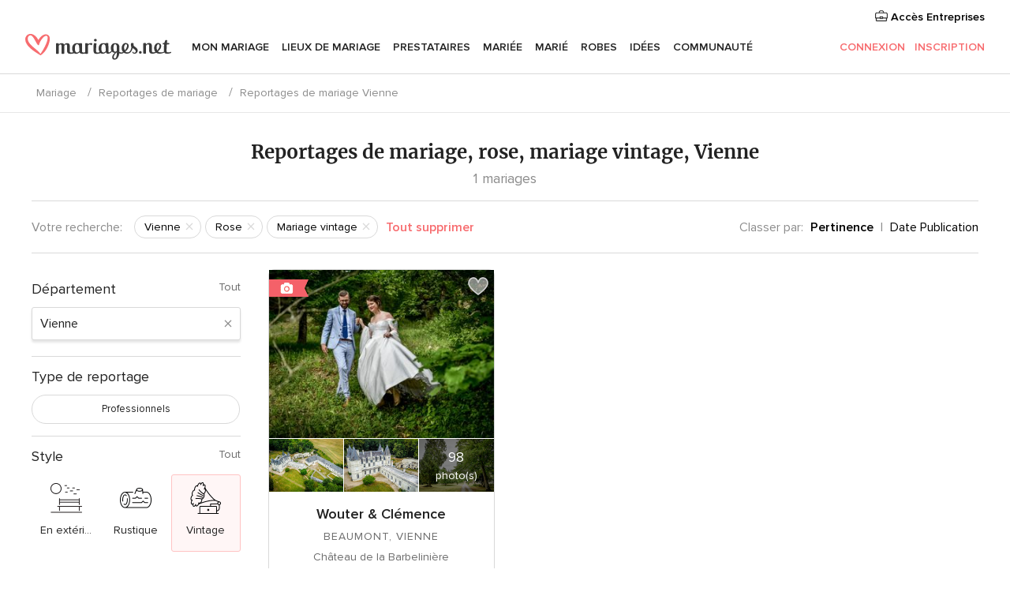

--- FILE ---
content_type: text/html; charset=UTF-8
request_url: https://www.mariages.net/real-weddings-sidebar/vienne/rose--c60/mariage-vintage--s24
body_size: 2893
content:

<div>
    <ul class="box-filter app-real-search-container">
        <li>
            <div id="app-filter-province" class="box-filter-toggle ">
                <span>Département</span>
                                    <span class="box-filter-all app-link"
                          data-href="https://www.mariages.net/reportages-mariage/rose--c60/mariage-vintage--s24">Tout</span>
                            </div>
            <div>
                <div class="filter-search">
                    <input
                        class="app-real-search-input"
                        type="text"
                        value="Vienne"
                        data-name="Vienne"
                        placeholder="Ecrivez la région"
                    >
                    <span class="close app-real-search-clear">×</span>
                </div>
                <div>
                    <ul class="list-filter filter-scroll dnone app-real-search-list">
                        <li class="dnone app-real-search-zero-result zero-result">Aucune correspondance n'a été trouvée</li>
                                                                                <li
                                style="background-color: transparent"
                                class="app-real-search-item app-real-search-item-container app-link "
                                data-label-suggest="AIN"
                                data-href="https://www.mariages.net/reportages-mariage/ain/rose--c60/mariage-vintage--s24"
                            >
                                <div>
                                    Ain                                    <span class="count">
                                        1                                    </span>
                                </div>
                            </li>
                                                                                <li
                                style="background-color: transparent"
                                class="app-real-search-item app-real-search-item-container app-link "
                                data-label-suggest="HAUTE-SAVOIE"
                                data-href="https://www.mariages.net/reportages-mariage/haute-savoie/rose--c60/mariage-vintage--s24"
                            >
                                <div>
                                    Haute-Savoie                                    <span class="count">
                                        3                                    </span>
                                </div>
                            </li>
                                                                                <li
                                style="background-color: transparent"
                                class="app-real-search-item app-real-search-item-container app-link "
                                data-label-suggest="AISNE"
                                data-href="https://www.mariages.net/reportages-mariage/aisne/rose--c60/mariage-vintage--s24"
                            >
                                <div>
                                    Aisne                                    <span class="count">
                                        3                                    </span>
                                </div>
                            </li>
                                                                                <li
                                style="background-color: transparent"
                                class="app-real-search-item app-real-search-item-container app-link "
                                data-label-suggest="ALLIER"
                                data-href="https://www.mariages.net/reportages-mariage/allier/rose--c60/mariage-vintage--s24"
                            >
                                <div>
                                    Allier                                    <span class="count">
                                        1                                    </span>
                                </div>
                            </li>
                                                                                <li
                                style="background-color: transparent"
                                class="app-real-search-item app-real-search-item-container app-link "
                                data-label-suggest="ALPES-MARITIMES"
                                data-href="https://www.mariages.net/reportages-mariage/alpes-maritimes/rose--c60/mariage-vintage--s24"
                            >
                                <div>
                                    Alpes-Maritimes                                    <span class="count">
                                        4                                    </span>
                                </div>
                            </li>
                                                                                <li
                                style="background-color: transparent"
                                class="app-real-search-item app-real-search-item-container app-link "
                                data-label-suggest="ARDECHE"
                                data-href="https://www.mariages.net/reportages-mariage/ardeche/rose--c60/mariage-vintage--s24"
                            >
                                <div>
                                    Ardèche                                    <span class="count">
                                        2                                    </span>
                                </div>
                            </li>
                                                                                <li
                                style="background-color: transparent"
                                class="app-real-search-item app-real-search-item-container app-link "
                                data-label-suggest="AUBE"
                                data-href="https://www.mariages.net/reportages-mariage/aube/rose--c60/mariage-vintage--s24"
                            >
                                <div>
                                    Aube                                    <span class="count">
                                        1                                    </span>
                                </div>
                            </li>
                                                                                <li
                                style="background-color: transparent"
                                class="app-real-search-item app-real-search-item-container app-link "
                                data-label-suggest="AUDE"
                                data-href="https://www.mariages.net/reportages-mariage/aude/rose--c60/mariage-vintage--s24"
                            >
                                <div>
                                    Aude                                    <span class="count">
                                        3                                    </span>
                                </div>
                            </li>
                                                                                <li
                                style="background-color: transparent"
                                class="app-real-search-item app-real-search-item-container app-link "
                                data-label-suggest="BOUCHES-DU-RHONE"
                                data-href="https://www.mariages.net/reportages-mariage/bouches-du-rhone/rose--c60/mariage-vintage--s24"
                            >
                                <div>
                                    Bouches-du-Rhône                                    <span class="count">
                                        4                                    </span>
                                </div>
                            </li>
                                                                                <li
                                style="background-color: transparent"
                                class="app-real-search-item app-real-search-item-container app-link "
                                data-label-suggest="CALVADOS"
                                data-href="https://www.mariages.net/reportages-mariage/calvados/rose--c60/mariage-vintage--s24"
                            >
                                <div>
                                    Calvados                                    <span class="count">
                                        2                                    </span>
                                </div>
                            </li>
                                                                                <li
                                style="background-color: transparent"
                                class="app-real-search-item app-real-search-item-container app-link "
                                data-label-suggest="CHARENTE"
                                data-href="https://www.mariages.net/reportages-mariage/charente/rose--c60/mariage-vintage--s24"
                            >
                                <div>
                                    Charente                                    <span class="count">
                                        1                                    </span>
                                </div>
                            </li>
                                                                                <li
                                style="background-color: transparent"
                                class="app-real-search-item app-real-search-item-container app-link "
                                data-label-suggest="CHARENTE MARITIME"
                                data-href="https://www.mariages.net/reportages-mariage/charente-maritime/rose--c60/mariage-vintage--s24"
                            >
                                <div>
                                    Charente Maritime                                    <span class="count">
                                        3                                    </span>
                                </div>
                            </li>
                                                                                <li
                                style="background-color: transparent"
                                class="app-real-search-item app-real-search-item-container app-link "
                                data-label-suggest="CHER"
                                data-href="https://www.mariages.net/reportages-mariage/cher/rose--c60/mariage-vintage--s24"
                            >
                                <div>
                                    Cher                                    <span class="count">
                                        2                                    </span>
                                </div>
                            </li>
                                                                                <li
                                style="background-color: transparent"
                                class="app-real-search-item app-real-search-item-container app-link "
                                data-label-suggest="DORDOGNE"
                                data-href="https://www.mariages.net/reportages-mariage/dordogne/rose--c60/mariage-vintage--s24"
                            >
                                <div>
                                    Dordogne                                    <span class="count">
                                        2                                    </span>
                                </div>
                            </li>
                                                                                <li
                                style="background-color: transparent"
                                class="app-real-search-item app-real-search-item-container app-link "
                                data-label-suggest="COTE D'OR"
                                data-href="https://www.mariages.net/reportages-mariage/cote-dor/rose--c60/mariage-vintage--s24"
                            >
                                <div>
                                    Côte d'Or                                    <span class="count">
                                        2                                    </span>
                                </div>
                            </li>
                                                                                <li
                                style="background-color: transparent"
                                class="app-real-search-item app-real-search-item-container app-link "
                                data-label-suggest="SAONE ET LOIRE"
                                data-href="https://www.mariages.net/reportages-mariage/saone-et-loire/rose--c60/mariage-vintage--s24"
                            >
                                <div>
                                    Saône et Loire                                    <span class="count">
                                        2                                    </span>
                                </div>
                            </li>
                                                                                <li
                                style="background-color: transparent"
                                class="app-real-search-item app-real-search-item-container app-link "
                                data-label-suggest="DOUBS"
                                data-href="https://www.mariages.net/reportages-mariage/doubs/rose--c60/mariage-vintage--s24"
                            >
                                <div>
                                    Doubs                                    <span class="count">
                                        1                                    </span>
                                </div>
                            </li>
                                                                                <li
                                style="background-color: transparent"
                                class="app-real-search-item app-real-search-item-container app-link "
                                data-label-suggest="DROME"
                                data-href="https://www.mariages.net/reportages-mariage/drome/rose--c60/mariage-vintage--s24"
                            >
                                <div>
                                    Drôme                                    <span class="count">
                                        4                                    </span>
                                </div>
                            </li>
                                                                                <li
                                style="background-color: transparent"
                                class="app-real-search-item app-real-search-item-container app-link "
                                data-label-suggest="EURE"
                                data-href="https://www.mariages.net/reportages-mariage/eure/rose--c60/mariage-vintage--s24"
                            >
                                <div>
                                    Eure                                    <span class="count">
                                        3                                    </span>
                                </div>
                            </li>
                                                                                <li
                                style="background-color: transparent"
                                class="app-real-search-item app-real-search-item-container app-link "
                                data-label-suggest="EURE-ET-LOIR"
                                data-href="https://www.mariages.net/reportages-mariage/eure-et-loir/rose--c60/mariage-vintage--s24"
                            >
                                <div>
                                    Eure-et-Loir                                    <span class="count">
                                        4                                    </span>
                                </div>
                            </li>
                                                                                <li
                                style="background-color: transparent"
                                class="app-real-search-item app-real-search-item-container app-link "
                                data-label-suggest="FINISTERE"
                                data-href="https://www.mariages.net/reportages-mariage/finistere/rose--c60/mariage-vintage--s24"
                            >
                                <div>
                                    Finistère                                    <span class="count">
                                        2                                    </span>
                                </div>
                            </li>
                                                                                <li
                                style="background-color: transparent"
                                class="app-real-search-item app-real-search-item-container app-link "
                                data-label-suggest="GARD"
                                data-href="https://www.mariages.net/reportages-mariage/gard/rose--c60/mariage-vintage--s24"
                            >
                                <div>
                                    Gard                                    <span class="count">
                                        3                                    </span>
                                </div>
                            </li>
                                                                                <li
                                style="background-color: transparent"
                                class="app-real-search-item app-real-search-item-container app-link "
                                data-label-suggest="HAUTE-GARONNE"
                                data-href="https://www.mariages.net/reportages-mariage/haute-garonne/rose--c60/mariage-vintage--s24"
                            >
                                <div>
                                    Haute-Garonne                                    <span class="count">
                                        9                                    </span>
                                </div>
                            </li>
                                                                                <li
                                style="background-color: transparent"
                                class="app-real-search-item app-real-search-item-container app-link "
                                data-label-suggest="GERS"
                                data-href="https://www.mariages.net/reportages-mariage/gers/rose--c60/mariage-vintage--s24"
                            >
                                <div>
                                    Gers                                    <span class="count">
                                        1                                    </span>
                                </div>
                            </li>
                                                                                <li
                                style="background-color: transparent"
                                class="app-real-search-item app-real-search-item-container app-link "
                                data-label-suggest="GIRONDE"
                                data-href="https://www.mariages.net/reportages-mariage/gironde/rose--c60/mariage-vintage--s24"
                            >
                                <div>
                                    Gironde                                    <span class="count">
                                        5                                    </span>
                                </div>
                            </li>
                                                                                <li
                                style="background-color: transparent"
                                class="app-real-search-item app-real-search-item-container app-link "
                                data-label-suggest="HERAULT"
                                data-href="https://www.mariages.net/reportages-mariage/herault/rose--c60/mariage-vintage--s24"
                            >
                                <div>
                                    Hérault                                    <span class="count">
                                        4                                    </span>
                                </div>
                            </li>
                                                                                <li
                                style="background-color: transparent"
                                class="app-real-search-item app-real-search-item-container app-link "
                                data-label-suggest="ILLE ET VILAINE"
                                data-href="https://www.mariages.net/reportages-mariage/ille-et-vilaine/rose--c60/mariage-vintage--s24"
                            >
                                <div>
                                    Ille et Vilaine                                    <span class="count">
                                        1                                    </span>
                                </div>
                            </li>
                                                                                <li
                                style="background-color: transparent"
                                class="app-real-search-item app-real-search-item-container app-link "
                                data-label-suggest="INDRE-ET-LOIRE"
                                data-href="https://www.mariages.net/reportages-mariage/indre-et-loire/rose--c60/mariage-vintage--s24"
                            >
                                <div>
                                    Indre-et-Loire                                    <span class="count">
                                        3                                    </span>
                                </div>
                            </li>
                                                                                <li
                                style="background-color: transparent"
                                class="app-real-search-item app-real-search-item-container app-link "
                                data-label-suggest="ISERE"
                                data-href="https://www.mariages.net/reportages-mariage/isere/rose--c60/mariage-vintage--s24"
                            >
                                <div>
                                    Isère                                    <span class="count">
                                        2                                    </span>
                                </div>
                            </li>
                                                                                <li
                                style="background-color: transparent"
                                class="app-real-search-item app-real-search-item-container app-link "
                                data-label-suggest="LOIRE"
                                data-href="https://www.mariages.net/reportages-mariage/loire/rose--c60/mariage-vintage--s24"
                            >
                                <div>
                                    Loire                                    <span class="count">
                                        2                                    </span>
                                </div>
                            </li>
                                                                                <li
                                style="background-color: transparent"
                                class="app-real-search-item app-real-search-item-container app-link "
                                data-label-suggest="RHONE"
                                data-href="https://www.mariages.net/reportages-mariage/rhone/rose--c60/mariage-vintage--s24"
                            >
                                <div>
                                    Rhône                                    <span class="count">
                                        8                                    </span>
                                </div>
                            </li>
                                                                                <li
                                style="background-color: transparent"
                                class="app-real-search-item app-real-search-item-container app-link "
                                data-label-suggest="LOIRE ATLANTIQUE"
                                data-href="https://www.mariages.net/reportages-mariage/loire-atlantique/rose--c60/mariage-vintage--s24"
                            >
                                <div>
                                    Loire Atlantique                                    <span class="count">
                                        4                                    </span>
                                </div>
                            </li>
                                                                                <li
                                style="background-color: transparent"
                                class="app-real-search-item app-real-search-item-container app-link "
                                data-label-suggest="LOIRET"
                                data-href="https://www.mariages.net/reportages-mariage/loiret/rose--c60/mariage-vintage--s24"
                            >
                                <div>
                                    Loiret                                    <span class="count">
                                        3                                    </span>
                                </div>
                            </li>
                                                                                <li
                                style="background-color: transparent"
                                class="app-real-search-item app-real-search-item-container app-link "
                                data-label-suggest="LOT"
                                data-href="https://www.mariages.net/reportages-mariage/lot/rose--c60/mariage-vintage--s24"
                            >
                                <div>
                                    Lot                                    <span class="count">
                                        1                                    </span>
                                </div>
                            </li>
                                                                                <li
                                style="background-color: transparent"
                                class="app-real-search-item app-real-search-item-container app-link "
                                data-label-suggest="LOT-ET-GARONNE"
                                data-href="https://www.mariages.net/reportages-mariage/lot-et-garonne/rose--c60/mariage-vintage--s24"
                            >
                                <div>
                                    Lot-et-Garonne                                    <span class="count">
                                        1                                    </span>
                                </div>
                            </li>
                                                                                <li
                                style="background-color: transparent"
                                class="app-real-search-item app-real-search-item-container app-link "
                                data-label-suggest="MAINE ET LOIRE"
                                data-href="https://www.mariages.net/reportages-mariage/maine-et-loire/rose--c60/mariage-vintage--s24"
                            >
                                <div>
                                    Maine et Loire                                    <span class="count">
                                        3                                    </span>
                                </div>
                            </li>
                                                                                <li
                                style="background-color: transparent"
                                class="app-real-search-item app-real-search-item-container app-link "
                                data-label-suggest="MANCHE"
                                data-href="https://www.mariages.net/reportages-mariage/manche/rose--c60/mariage-vintage--s24"
                            >
                                <div>
                                    Manche                                    <span class="count">
                                        1                                    </span>
                                </div>
                            </li>
                                                                                <li
                                style="background-color: transparent"
                                class="app-real-search-item app-real-search-item-container app-link "
                                data-label-suggest="MARNE"
                                data-href="https://www.mariages.net/reportages-mariage/marne/rose--c60/mariage-vintage--s24"
                            >
                                <div>
                                    Marne                                    <span class="count">
                                        3                                    </span>
                                </div>
                            </li>
                                                                                <li
                                style="background-color: transparent"
                                class="app-real-search-item app-real-search-item-container app-link "
                                data-label-suggest="HAUTE-MARNE"
                                data-href="https://www.mariages.net/reportages-mariage/haute-marne/rose--c60/mariage-vintage--s24"
                            >
                                <div>
                                    Haute-Marne                                    <span class="count">
                                        1                                    </span>
                                </div>
                            </li>
                                                                                <li
                                style="background-color: transparent"
                                class="app-real-search-item app-real-search-item-container app-link "
                                data-label-suggest="MAYENNE"
                                data-href="https://www.mariages.net/reportages-mariage/mayenne/rose--c60/mariage-vintage--s24"
                            >
                                <div>
                                    Mayenne                                    <span class="count">
                                        3                                    </span>
                                </div>
                            </li>
                                                                                <li
                                style="background-color: transparent"
                                class="app-real-search-item app-real-search-item-container app-link "
                                data-label-suggest="MEURTHE-ET-MOSELLE"
                                data-href="https://www.mariages.net/reportages-mariage/meurthe-et-moselle/rose--c60/mariage-vintage--s24"
                            >
                                <div>
                                    Meurthe-et-Moselle                                    <span class="count">
                                        2                                    </span>
                                </div>
                            </li>
                                                                                <li
                                style="background-color: transparent"
                                class="app-real-search-item app-real-search-item-container app-link "
                                data-label-suggest="MORBIHAN"
                                data-href="https://www.mariages.net/reportages-mariage/morbihan/rose--c60/mariage-vintage--s24"
                            >
                                <div>
                                    Morbihan                                    <span class="count">
                                        4                                    </span>
                                </div>
                            </li>
                                                                                <li
                                style="background-color: transparent"
                                class="app-real-search-item app-real-search-item-container app-link "
                                data-label-suggest="MOSELLE"
                                data-href="https://www.mariages.net/reportages-mariage/moselle/rose--c60/mariage-vintage--s24"
                            >
                                <div>
                                    Moselle                                    <span class="count">
                                        2                                    </span>
                                </div>
                            </li>
                                                                                <li
                                style="background-color: transparent"
                                class="app-real-search-item app-real-search-item-container app-link "
                                data-label-suggest="NORD"
                                data-href="https://www.mariages.net/reportages-mariage/nord/rose--c60/mariage-vintage--s24"
                            >
                                <div>
                                    Nord                                    <span class="count">
                                        10                                    </span>
                                </div>
                            </li>
                                                                                <li
                                style="background-color: transparent"
                                class="app-real-search-item app-real-search-item-container app-link "
                                data-label-suggest="OISE"
                                data-href="https://www.mariages.net/reportages-mariage/oise/rose--c60/mariage-vintage--s24"
                            >
                                <div>
                                    Oise                                    <span class="count">
                                        5                                    </span>
                                </div>
                            </li>
                                                                                <li
                                style="background-color: transparent"
                                class="app-real-search-item app-real-search-item-container app-link "
                                data-label-suggest="PAS-DE-CALAIS"
                                data-href="https://www.mariages.net/reportages-mariage/pas-de-calais/rose--c60/mariage-vintage--s24"
                            >
                                <div>
                                    Pas-de-Calais                                    <span class="count">
                                        5                                    </span>
                                </div>
                            </li>
                                                                                <li
                                style="background-color: transparent"
                                class="app-real-search-item app-real-search-item-container app-link "
                                data-label-suggest="PUY-DE-DOME"
                                data-href="https://www.mariages.net/reportages-mariage/puy-de-dome/rose--c60/mariage-vintage--s24"
                            >
                                <div>
                                    Puy-de-Dôme                                    <span class="count">
                                        4                                    </span>
                                </div>
                            </li>
                                                                                <li
                                style="background-color: transparent"
                                class="app-real-search-item app-real-search-item-container app-link "
                                data-label-suggest="PYRENEES-ATLANTIQUES"
                                data-href="https://www.mariages.net/reportages-mariage/pyrenees-atlantiques/rose--c60/mariage-vintage--s24"
                            >
                                <div>
                                    Pyrénées-Atlantiques                                    <span class="count">
                                        1                                    </span>
                                </div>
                            </li>
                                                                                <li
                                style="background-color: transparent"
                                class="app-real-search-item app-real-search-item-container app-link "
                                data-label-suggest="HAUTES-PYRENEES"
                                data-href="https://www.mariages.net/reportages-mariage/hautes-pyrenees/rose--c60/mariage-vintage--s24"
                            >
                                <div>
                                    Hautes-Pyrénées                                    <span class="count">
                                        1                                    </span>
                                </div>
                            </li>
                                                                                <li
                                style="background-color: transparent"
                                class="app-real-search-item app-real-search-item-container app-link "
                                data-label-suggest="PYRENEES-ORIENTALES"
                                data-href="https://www.mariages.net/reportages-mariage/pyrenees-orientales/rose--c60/mariage-vintage--s24"
                            >
                                <div>
                                    Pyrénées-Orientales                                    <span class="count">
                                        2                                    </span>
                                </div>
                            </li>
                                                                                <li
                                style="background-color: transparent"
                                class="app-real-search-item app-real-search-item-container app-link "
                                data-label-suggest="BAS RHIN"
                                data-href="https://www.mariages.net/reportages-mariage/bas-rhin/rose--c60/mariage-vintage--s24"
                            >
                                <div>
                                    Bas Rhin                                    <span class="count">
                                        2                                    </span>
                                </div>
                            </li>
                                                                                <li
                                style="background-color: transparent"
                                class="app-real-search-item app-real-search-item-container app-link "
                                data-label-suggest="HAUT RHIN"
                                data-href="https://www.mariages.net/reportages-mariage/haut-rhin/rose--c60/mariage-vintage--s24"
                            >
                                <div>
                                    Haut Rhin                                    <span class="count">
                                        5                                    </span>
                                </div>
                            </li>
                                                                                <li
                                style="background-color: transparent"
                                class="app-real-search-item app-real-search-item-container app-link "
                                data-label-suggest="HAUTE-SAONE"
                                data-href="https://www.mariages.net/reportages-mariage/haute-saone/rose--c60/mariage-vintage--s24"
                            >
                                <div>
                                    Haute-Saône                                    <span class="count">
                                        2                                    </span>
                                </div>
                            </li>
                                                                                <li
                                style="background-color: transparent"
                                class="app-real-search-item app-real-search-item-container app-link "
                                data-label-suggest="SARTHE"
                                data-href="https://www.mariages.net/reportages-mariage/sarthe/rose--c60/mariage-vintage--s24"
                            >
                                <div>
                                    Sarthe                                    <span class="count">
                                        1                                    </span>
                                </div>
                            </li>
                                                                                <li
                                style="background-color: transparent"
                                class="app-real-search-item app-real-search-item-container app-link "
                                data-label-suggest="SAVOIE"
                                data-href="https://www.mariages.net/reportages-mariage/savoie/rose--c60/mariage-vintage--s24"
                            >
                                <div>
                                    Savoie                                    <span class="count">
                                        4                                    </span>
                                </div>
                            </li>
                                                                                <li
                                style="background-color: transparent"
                                class="app-real-search-item app-real-search-item-container app-link "
                                data-label-suggest="PARIS"
                                data-href="https://www.mariages.net/reportages-mariage/paris/rose--c60/mariage-vintage--s24"
                            >
                                <div>
                                    Paris                                    <span class="count">
                                        5                                    </span>
                                </div>
                            </li>
                                                                                <li
                                style="background-color: transparent"
                                class="app-real-search-item app-real-search-item-container app-link "
                                data-label-suggest="SEINE-MARITIME"
                                data-href="https://www.mariages.net/reportages-mariage/seine-maritime/rose--c60/mariage-vintage--s24"
                            >
                                <div>
                                    Seine-Maritime                                    <span class="count">
                                        6                                    </span>
                                </div>
                            </li>
                                                                                <li
                                style="background-color: transparent"
                                class="app-real-search-item app-real-search-item-container app-link "
                                data-label-suggest="SEINE-ET-MARNE"
                                data-href="https://www.mariages.net/reportages-mariage/seine-et-marne/rose--c60/mariage-vintage--s24"
                            >
                                <div>
                                    Seine-et-Marne                                    <span class="count">
                                        6                                    </span>
                                </div>
                            </li>
                                                                                <li
                                style="background-color: transparent"
                                class="app-real-search-item app-real-search-item-container app-link "
                                data-label-suggest="YVELINES"
                                data-href="https://www.mariages.net/reportages-mariage/yvelines/rose--c60/mariage-vintage--s24"
                            >
                                <div>
                                    Yvelines                                    <span class="count">
                                        3                                    </span>
                                </div>
                            </li>
                                                                                <li
                                style="background-color: transparent"
                                class="app-real-search-item app-real-search-item-container app-link "
                                data-label-suggest="DEUX-SEVRES"
                                data-href="https://www.mariages.net/reportages-mariage/deux-sevres/rose--c60/mariage-vintage--s24"
                            >
                                <div>
                                    Deux-Sèvres                                    <span class="count">
                                        1                                    </span>
                                </div>
                            </li>
                                                                                <li
                                style="background-color: transparent"
                                class="app-real-search-item app-real-search-item-container app-link "
                                data-label-suggest="SOMME"
                                data-href="https://www.mariages.net/reportages-mariage/somme/rose--c60/mariage-vintage--s24"
                            >
                                <div>
                                    Somme                                    <span class="count">
                                        2                                    </span>
                                </div>
                            </li>
                                                                                <li
                                style="background-color: transparent"
                                class="app-real-search-item app-real-search-item-container app-link "
                                data-label-suggest="TARN"
                                data-href="https://www.mariages.net/reportages-mariage/tarn/rose--c60/mariage-vintage--s24"
                            >
                                <div>
                                    Tarn                                    <span class="count">
                                        6                                    </span>
                                </div>
                            </li>
                                                                                <li
                                style="background-color: transparent"
                                class="app-real-search-item app-real-search-item-container app-link "
                                data-label-suggest="TARN-ET-GARONNE"
                                data-href="https://www.mariages.net/reportages-mariage/tarn-et-garonne/rose--c60/mariage-vintage--s24"
                            >
                                <div>
                                    Tarn-et-Garonne                                    <span class="count">
                                        1                                    </span>
                                </div>
                            </li>
                                                                                <li
                                style="background-color: transparent"
                                class="app-real-search-item app-real-search-item-container app-link "
                                data-label-suggest="VAR"
                                data-href="https://www.mariages.net/reportages-mariage/var/rose--c60/mariage-vintage--s24"
                            >
                                <div>
                                    Var                                    <span class="count">
                                        5                                    </span>
                                </div>
                            </li>
                                                                                <li
                                style="background-color: transparent"
                                class="app-real-search-item app-real-search-item-container app-link "
                                data-label-suggest="VAUCLUSE"
                                data-href="https://www.mariages.net/reportages-mariage/vaucluse/rose--c60/mariage-vintage--s24"
                            >
                                <div>
                                    Vaucluse                                    <span class="count">
                                        2                                    </span>
                                </div>
                            </li>
                                                                                <li
                                style="background-color: transparent"
                                class="app-real-search-item app-real-search-item-container app-link "
                                data-label-suggest="VENDEE"
                                data-href="https://www.mariages.net/reportages-mariage/vendee/rose--c60/mariage-vintage--s24"
                            >
                                <div>
                                    Vendée                                    <span class="count">
                                        2                                    </span>
                                </div>
                            </li>
                                                                                <li
                                style="background-color: transparent"
                                class="app-real-search-item app-real-search-item-container app-link current"
                                data-label-suggest="VIENNE"
                                data-href="https://www.mariages.net/reportages-mariage/vienne/rose--c60/mariage-vintage--s24"
                            >
                                <div>
                                    Vienne                                    <span class="count">
                                        1                                    </span>
                                </div>
                            </li>
                                                                                <li
                                style="background-color: transparent"
                                class="app-real-search-item app-real-search-item-container app-link "
                                data-label-suggest="HAUTE-VIENNE"
                                data-href="https://www.mariages.net/reportages-mariage/haute-vienne/rose--c60/mariage-vintage--s24"
                            >
                                <div>
                                    Haute-Vienne                                    <span class="count">
                                        1                                    </span>
                                </div>
                            </li>
                                                                                <li
                                style="background-color: transparent"
                                class="app-real-search-item app-real-search-item-container app-link "
                                data-label-suggest="VOSGES"
                                data-href="https://www.mariages.net/reportages-mariage/vosges/rose--c60/mariage-vintage--s24"
                            >
                                <div>
                                    Vosges                                    <span class="count">
                                        1                                    </span>
                                </div>
                            </li>
                                                                                <li
                                style="background-color: transparent"
                                class="app-real-search-item app-real-search-item-container app-link "
                                data-label-suggest="YONNE"
                                data-href="https://www.mariages.net/reportages-mariage/yonne/rose--c60/mariage-vintage--s24"
                            >
                                <div>
                                    Yonne                                    <span class="count">
                                        5                                    </span>
                                </div>
                            </li>
                                                                                <li
                                style="background-color: transparent"
                                class="app-real-search-item app-real-search-item-container app-link "
                                data-label-suggest="TERRITOIRE DE BELFORT"
                                data-href="https://www.mariages.net/reportages-mariage/territoire-de-belfort/rose--c60/mariage-vintage--s24"
                            >
                                <div>
                                    Territoire de Belfort                                    <span class="count">
                                        1                                    </span>
                                </div>
                            </li>
                                                                                <li
                                style="background-color: transparent"
                                class="app-real-search-item app-real-search-item-container app-link "
                                data-label-suggest="ESSONNE"
                                data-href="https://www.mariages.net/reportages-mariage/essonne/rose--c60/mariage-vintage--s24"
                            >
                                <div>
                                    Essonne                                    <span class="count">
                                        2                                    </span>
                                </div>
                            </li>
                                                                                <li
                                style="background-color: transparent"
                                class="app-real-search-item app-real-search-item-container app-link "
                                data-label-suggest="HAUTS-DE-SEINE"
                                data-href="https://www.mariages.net/reportages-mariage/hauts-de-seine/rose--c60/mariage-vintage--s24"
                            >
                                <div>
                                    Hauts-de-Seine                                    <span class="count">
                                        1                                    </span>
                                </div>
                            </li>
                                                                                <li
                                style="background-color: transparent"
                                class="app-real-search-item app-real-search-item-container app-link "
                                data-label-suggest="VAL-DE-MARNE"
                                data-href="https://www.mariages.net/reportages-mariage/val-de-marne/rose--c60/mariage-vintage--s24"
                            >
                                <div>
                                    Val-de-Marne                                    <span class="count">
                                        1                                    </span>
                                </div>
                            </li>
                                                                                <li
                                style="background-color: transparent"
                                class="app-real-search-item app-real-search-item-container app-link "
                                data-label-suggest="VAL-D'OISE"
                                data-href="https://www.mariages.net/reportages-mariage/val-doise/rose--c60/mariage-vintage--s24"
                            >
                                <div>
                                    Val-d'Oise                                    <span class="count">
                                        3                                    </span>
                                </div>
                            </li>
                                            </ul>
                </div>
            </div>
        </li>
    </ul>
                <ul class="box-filter">
            <li>
                <div class="box-filter-toggle ">
                    <span
                                            >
                        Type de reportage                    </span>
                                    </div>
                <div class="selectSwitch mb15">
                                        <label class="selectSwitch__item app-link "
                           data-href="https://www.mariages.net/reportages-mariage/vienne/rose--c60/mariage-vintage--s24/professionnels--o1000">
                           Professionnels                    </label>
                                    </div>
            </li>
        </ul>
                <ul class="box-filter">
            <li>
                <div class="box-filter-toggle ">
                    <span>Style</span>
                                            <span class="box-filter-all app-link"
                              data-href="https://www.mariages.net/reportages-mariage/vienne/rose--c60">Tout</span>
                                    </div>
                <ul class="pure-g list-filter">
                                            <li class="pure-u-1-3">
                            <div class="grid-item app-link "
                                 data-href="https://www.mariages.net/reportages-mariage/vienne/rose--c60/en-exterieur--s5">
                                <div class="icon-style icon-style-park"></div>
                                <span>En extérieur</span>
                            </div>
                        </li>
                                            <li class="pure-u-1-3">
                            <div class="grid-item app-link "
                                 data-href="https://www.mariages.net/reportages-mariage/vienne/rose--c60/rustique--s19">
                                <div class="icon-style icon-style-wood"></div>
                                <span>Rustique</span>
                            </div>
                        </li>
                                            <li class="pure-u-1-3">
                            <div class="grid-item app-link current"
                                 data-href="https://www.mariages.net/reportages-mariage/vienne/rose--c60/vintage--s24">
                                <div class="icon-style icon-style-vintage"></div>
                                <span>Vintage</span>
                            </div>
                        </li>
                                            <li class="pure-u-1-3">
                            <div class="grid-item app-link "
                                 data-href="https://www.mariages.net/reportages-mariage/vienne/rose--c60/champetre--s32">
                                <div class="icon-style icon-style-country"></div>
                                <span>Champêtre</span>
                            </div>
                        </li>
                                            <li class="pure-u-1-3">
                            <div class="grid-item app-link "
                                 data-href="https://www.mariages.net/reportages-mariage/vienne/rose--c60/moderne--s107">
                                <div class="icon-style icon-style-modern"></div>
                                <span>Moderne</span>
                            </div>
                        </li>
                                            <li class="pure-u-1-3">
                            <div class="grid-item app-link "
                                 data-href="https://www.mariages.net/reportages-mariage/vienne/rose--c60/elegant--s204">
                                <div class="icon-style icon-style-elegant"></div>
                                <span>Élégant</span>
                            </div>
                        </li>
                                    </ul>
            </li>
        </ul>
                <ul class="box-filter">
            <li>
                <div class="box-filter-toggle ">
                    <span>Saison</span>
                                    </div>
                <ul class="pure-g row app-box-scroll list-filter">
                                            <li class="pure-u-1-2 app-filters-change">
                            <div class="unit">
                                <div class="grid-item grid-item--rounded app-link "
                                     data-href="https://www.mariages.net/reportages-mariage/vienne/rose--c60/printemps--t197/mariage-vintage--s24">
                                    Printemps                                </div>
                            </div>
                        </li>
                                    </ul>
            </li>
        </ul>
                <ul class="box-filter">
            <li>
                <div class="box-filter-toggle ">
                    <span>Couleur</span>
                                            <span class="box-filter-all app-link"
                              data-href="https://www.mariages.net/reportages-mariage/vienne/mariage-vintage--s24">Tout </span>
                                    </div>
                <ul class="pure-g list-filter">
                                            <li class="pure-u-1-3">
                            <div class="grid-item app-link "
                                 data-href="https://www.mariages.net/reportages-mariage/vienne/blanc--c12/mariage-vintage--s24">
                                <div class="icon-wedding-color icon-wedding-color-white"></div>
                                <span data-color="anchor-blanc">Blanc</span>
                            </div>
                        </li>
                                            <li class="pure-u-1-3">
                            <div class="grid-item app-link "
                                 data-href="https://www.mariages.net/reportages-mariage/vienne/bleu--c30/mariage-vintage--s24">
                                <div class="icon-wedding-color icon-wedding-color-blue"></div>
                                <span data-color="anchor-bleu">Bleu</span>
                            </div>
                        </li>
                                            <li class="pure-u-1-3">
                            <div class="grid-item app-link "
                                 data-href="https://www.mariages.net/reportages-mariage/vienne/vert--c36/mariage-vintage--s24">
                                <div class="icon-wedding-color icon-wedding-color-green"></div>
                                <span data-color="anchor-vert">Vert</span>
                            </div>
                        </li>
                                            <li class="pure-u-1-3">
                            <div class="grid-item app-link current"
                                 data-href="https://www.mariages.net/reportages-mariage/vienne/rose--c60/mariage-vintage--s24">
                                <div class="icon-wedding-color icon-wedding-color-pink"></div>
                                <span data-color="anchor-rose">Rose</span>
                            </div>
                        </li>
                                            <li class="pure-u-1-3">
                            <div class="grid-item app-link "
                                 data-href="https://www.mariages.net/reportages-mariage/vienne/bordeaux--c66/mariage-vintage--s24">
                                <div class="icon-wedding-color icon-wedding-color-garnet"></div>
                                <span data-color="anchor-bordeaux">Bordeaux</span>
                            </div>
                        </li>
                                            <li class="pure-u-1-3">
                            <div class="grid-item app-link "
                                 data-href="https://www.mariages.net/reportages-mariage/vienne/beige--c70/mariage-vintage--s24">
                                <div class="icon-wedding-color icon-wedding-color-beige"></div>
                                <span data-color="anchor-beige">Beige</span>
                            </div>
                        </li>
                                    </ul>
            </li>
        </ul>
    </div>


--- FILE ---
content_type: text/html; charset=UTF-8
request_url: https://www.mariages.net/real-weddings-sidebar-filters?color={%22ID_TAG%22:%2260%22,%22TITULO%22:%22rose%22}&season=null&style={%22ID_TAG%22:%2224%22,%22TITULO%22:%22mariage%20vintage%22}&owner=null&region={%22ID_REGION%22:%22496%22,%22DESC_REGION%22:%22Vienne%22,%22URL%22:%22vienne%22,%22LATITUDE%22:%2246.6120948792%22,%22LONGITUDE%22:%220.5542500019%22,%22ID_REGION_ADM1%22:%2240%22}&relevantes=true
body_size: 101
content:


<div class="rwFiltered">
    <span class="color-grey flex-item">Votre recherche:</span>
    <ul class="rwFiltered__filters">
                                <li class="tags-filter app-link" data-href="https://www.mariages.net/reportages-mariage/rose--c60/mariage-vintage--s24">
                <span>Vienne</span>
            </li>
                                <li class="tags-filter app-link" data-href="https://www.mariages.net/reportages-mariage/vienne/mariage-vintage--s24">
                <span>Rose</span>
            </li>
                                <li class="tags-filter app-link" data-href="https://www.mariages.net/reportages-mariage/vienne/rose--c60">
                <span>Mariage vintage</span>
            </li>
            </ul>
    <span class="app-link link--primary ml5 flex-item" data-href="https://www.mariages.net/reportages-mariage">Tout supprimer</span>
</div>


--- FILE ---
content_type: text/javascript; charset=UTF-8
request_url: https://www.mariages.net/builds/desktop/js/symfnw-FR48-1-20260115-016_www_m_/common.js
body_size: 94271
content:
globals = { country: "France", countryCode: "FR", locale: "fr_FR", language: "fr", tracking: { universalAnalytics: {"CUSTOM_DIMENSION_REDUCED":5,"CUSTOM_DIMENSION_UID":6,"CUSTOM_DIMENSION_VENDOR_ID":15,"CUSTOM_DIMENSION_LISTING_ID":16,"CUSTOM_DIMENSION_FRM_INSERT":17,"CUSTOM_DIMENSION_HOTEL_ID":18,"CUSTOM_DIMENSION_LEAD_CATEGORY_ID":20,"CUSTOM_DIMENSION_LEAD_GROUP_ID":21,"CUSTOM_DIMENSION_DIRECTORY_SCORE_ID":24,"CUSTOM_DIMENSION_DIRECTORY_LISTING_DETAIL":26,"CUSTOM_DIMENSION_DIRECTORY_LISTING_ID":27,"CUSTOM_DIMENSION_DIRECTORY_STYLE":31,"CUSTOM_DIMENSION_PLATFORM":28,"CUSTOM_DIMENSION_SECTION":29,"CUSTOM_DIMENSION_FILTERS":30,"CUSTOM_DIMENSION_PARENT_LEAD_ID":32,"CUSTOM_DIMENSION_PARENT_VENDOR_ID":33,"CUSTOM_DIMENSION_SEGMENT_EXTRA_DATA":999}, analytics: {"DOMAIN_DESKTOP":"d-desktop","DOMAIN_MOBILE":"d-mobile"}, leadTracking: {"SECTION_FORM":"s-form","SECTION_FORM_2STEPS":"s-form-2steps","SECTION_MULTILEAD_CATEGORY":"s-multicategory_","SECTION_VENUE_LIST_VRM":"s-venue-list-vrm","SECTION_VENUE_LIST_VRM_SLIDER":"s-venue-list-vrm-slider","ACTION_RUN":"a-run","ACTION_RUN_CUPON":"a-run-cupon","ACTION_RUN_EVENT":"a-run-event","ACTION_RUN_HALF":"a-run-half","ACTION_RUN_CUPON_HALF":"a-run-cupon-half","ACTION_RUN_EVENT_HALF":"a-run-event-half","ACTION_RUN_NO_AUTH":"a-run-no-auth","ACTION_RUN_CUPON_NO_AUTH":"a-run-cupon-no-auth","ACTION_RUN_EVENT_NO_AUTH":"a-run-event-no-auth","ACTION_SHOW_STEP2_NO_AUTH":"a-step2-no-auth","ACTION_SHOW_CUPON_STEP2_NO_AUTH":"a-step2-cupon-no-auth","ACTION_SHOW_EVENT_STEP2_NO_AUTH":"a-step2-event-no-auth","ACTION_CANCEL_HALF":"a-cancel-half","ACTION_CANCEL_CUPON_HALF":"a-cancel-cupon-half","ACTION_CANCEL_EVENT_HALF":"a-cancel-event-half","ACTION_CANCEL_STEP1_NO_AUTH":"a-cancel-step1-no-auth","ACTION_CANCEL_CUPON_STEP1_NO_AUTH":"a-cancel-step1-cupon-no-auth","ACTION_CANCEL_EVENT_STEP1_NO_AUTH":"a-cancel-step1-event-no-auth","ACTION_CANCEL_STEP2_NO_AUTH":"a-cancel-step2-no-auth","ACTION_CANCEL_CUPON_STEP2_NO_AUTH":"a-cancel-step2-cupon-no-auth","ACTION_CANCEL_EVENT_STEP2_NO_AUTH":"a-cancel-step2-event-no-auth","ACTION_EDIT_HALF":"a-edit-half","ACTION_EDIT_CUPON_HALF":"a-edit-cupon-half","ACTION_EDIT_EVENT_HALF":"a-edit-event-half","ACTION_RUN_MULTILEAD":"a-run-multi","ACTION_STEP1_MULTILEAD":"a-step1-multi","ACTION_SHOW":"a-show","ACTION_SHOW_VLIST":"a-show-vlist","ACTION_STEP1_VLIST":"a-step1-vlist","ACTION_RUN_VLIST":"a-run-vlist"}, isUnifiedImpressionTracking : "" }, formInsert: {"MOBILE_UNKNOWN":50,"DESKTOP_MULTI_CATEGORY_LEAD":73,"DESKTOP_VENUE_LIST_VRM":84}, zonaOrigen: {"ID_MOBILE_MY_VENDORS_MULTILEAD_CATEGORY":194,"ID_MOBILE_BOOKED_VENDOR_MULTILEAD_CATEGORY":195,"ID_MOBILE_REQUEST_BOOKED_VENDOR_MULTILEAD_CATEGORY":199,"ID_APP_REQUEST_BOOKED_VENDOR_MULTILEAD_CATEGORY":1210,"ID_MOBILE_MY_VENDORS_VENUE_LIST_VRM":197,"ID_MOBILE_BOOKED_VENDOR_VENUE_LIST_VRM":198,"ID_MOBILE_REQUEST_BOOKED_VENDOR_VENUE_LIST_VRM":200,"ID_APP_REQUEST_BOOKED_VENDOR_VENUE_LIST_VRM":1211}, navigationTraces: {"ID_ACTION_VIEW":1,"ID_ACTION_SHOW_CONTACT_FORM":4,"ID_TYPE_EMPRESAS":1}, subdomain : "www.mariages.net", subdomainMobile: "www.mariages.net", subdomain_secure: "https://www.mariages.net", subdomain_cdn_img : "https://cdn1.mariages.net", subdomain_cdn_css : "https://cdn1.mariages.net", prevGrupoUrl : "", Request_Cookie_domain : "mariages.net", SUBDOMAIN_MAIL: "www.mariages.net", REQUEST_COUNTRY: "France", REQUEST_CURRENCY: "€", REQUEST_CURRENCY_PRECISION: "2", USER_TOOLS_CURRENCY_PRECISION : "0", Request_FB_AppID : "167710683272545", Request_Map_Zoom_Max : "16", Request_Language : "fr", Request_Country : "FR", Request_URL_keygen : "mariage", Request_prevurl_model : "", Request_id_project : "3", Request_mis_empresas : "1", Request_AnalyticsEcommerceEnabled : "1", Request_Wedding_Awards_Edition : "2025", Request_Show_Opiniones_Negativas: "1", timezone : '1', currency_before: '', currency_after: '€', reduced : '', link_sections: [ "https://www.mariages.net/wedding-planner", "https://www.mariages.net/reception", "https://www.mariages.net/prestataires", "https://www.mariages.net/mariee", "https://www.mariages.net/marie", "https://www.mariages.net/articles", "https://communaute.mariages.net/" ], Request_Pusher_Key : "335e865fe410e69a2848", Request_Pusher_Cluster : "eu", Request_Url_Condiciones_Legales : "https://www.mariages.net/mentions-legales.php", Request_Url_Politica_Privacidad : "https://www.mariages.net/legal/privacy.php", Request_Remove_Image_Sizes_Comunidad: true, isMobile : false, environment : "PROD", isDynamicServing: true, minChars : "75", isUSProject : false, googleLoginClientId: '50620065605-eenn6iua0qhqpt6ujsggjg8v4c3gge8a.apps.googleusercontent.com', Request_SiteVersion: "symfnw-FR48-1-20260115-016_www_m_", fbGraphApiVersion: "v19.0", isWWProject: false, isDestinationWeddingEnabled : 1, isCookieLessEnabled : false, isResponsiveEnabled : true, minCharactersNameAllowed: 2, RolesGroupEnabled: false, isSmartLockEnabled: false, isGoogleIdentityServiceLibraryEnabled: true, isGoogleIdentityServiceContinueTextEnabled: true }; globals.separators = { decimal: ",", thousand: " " }; globals.listas = { filter_max: 1000, filter_step: 50, lemonWayNoDocLimitByTransaction: 250, lemonWayNoDocWalletMax: 2500 }; globals.promos = { Type_Descuento: 6, Type_Black_Friday: 8, Type_Black_Friday_Regalos: 9, Type_Black_Friday_Oferta: 10, Black_Friday_EndPromos: '27/11/2023', Black_Friday_TitlePlaceholder: 'Exemples : « 50 % de réduction sur votre Pack Mariage » ou « Compléments de cadeau »' }; globals.catalogTraces = { sources : { DESKTOP : 0, MOBILE : 1, APP : 2, }, isMobile : false, isApp : typeof isUsersAppVersion !== 'undefined' && isUsersAppVersion }; globals.urls = { tools : { tables : 'https://www.mariages.net/tools/Tables', reviews: 'https://www.mariages.net/tools/Recomendacion' }, vendors_menu : { dashboard : 'https://www.mariages.net/emp-Menu.php', call_tracking : 'https://www.mariages.net/emp-ModifPhone.php', employees: 'https://www.mariages.net/emp-Empleados.php', message_item: 'https://www.mariages.net/emp-AdminSolicitudesShow.php', revocer_password_submit: '/emp-RecuperaPasswordRun.php' }, cross_domain_local_storage: { basil: 'https://www.mariages.net/cross-domain-local-storage/basil' } }; globals.tenor = { apikey: 'K5SVQCK9HSPR' }; globals.smileys = [{"SIGLA":";)","SRC":"https:\/\/cdn1.mariages.net\/img\/smileys\/smiley_winking.png"},{"SIGLA":":)","SRC":"https:\/\/cdn1.mariages.net\/img\/smileys\/smiley_smile.png"},{"SIGLA":":D","SRC":"https:\/\/cdn1.mariages.net\/img\/smileys\/smiley_laugh.png"},{"SIGLA":"XD","SRC":"https:\/\/cdn1.mariages.net\/img\/smileys\/smiley_xd.png"},{"SIGLA":":S","SRC":"https:\/\/cdn1.mariages.net\/img\/smileys\/smiley_atonished.png"},{"SIGLA":":P","SRC":"https:\/\/cdn1.mariages.net\/img\/smileys\/smiley_tongue.png"},{"SIGLA":":|","SRC":"https:\/\/cdn1.mariages.net\/img\/smileys\/smiley_amazing.png"},{"SIGLA":":-*","SRC":"https:\/\/cdn1.mariages.net\/img\/smileys\/smiley_kiss.png"},{"SIGLA":":O","SRC":"https:\/\/cdn1.mariages.net\/img\/smileys\/smiley_surprise.png"},{"SIGLA":":@","SRC":"https:\/\/cdn1.mariages.net\/img\/smileys\/smiley_angry.png"},{"SIGLA":"8-)","SRC":"https:\/\/cdn1.mariages.net\/img\/smileys\/smiley_sexy.png"},{"SIGLA":":?(","SRC":"https:\/\/cdn1.mariages.net\/img\/smileys\/smiley_cry.png"},{"SIGLA":":(","SRC":"https:\/\/cdn1.mariages.net\/img\/smileys\/smiley_sad.png"},{"SIGLA":"&lt;3","SRC":"https:\/\/cdn1.mariages.net\/img\/smileys\/smiley_heart.png"},{"SIGLA":"(:3)","SRC":"https:\/\/cdn1.mariages.net\/img\/smileys\/smiley_catface.png"},{"SIGLA":":&dollar;","SRC":"https:\/\/cdn1.mariages.net\/img\/smileys\/smiley_shame.png"},{"SIGLA":"_love_)","SRC":"https:\/\/cdn1.mariages.net\/img\/smileys\/smiley_love.png"},{"SIGLA":"-_-?","SRC":"https:\/\/cdn1.mariages.net\/img\/smileys\/smiley_ups.png"},{"SIGLA":"_diam_)","SRC":"https:\/\/cdn1.mariages.net\/img\/smileys\/smiley_diamond.png"},{"SIGLA":"_cake_)","SRC":"https:\/\/cdn1.mariages.net\/img\/smileys\/smiley_cake.png"},{"SIGLA":"_ring_)","SRC":"https:\/\/cdn1.mariages.net\/img\/smileys\/smiley_ring.png"},{"SIGLA":"_flower_)","SRC":"https:\/\/cdn1.mariages.net\/img\/smileys\/smiley_flower.png"},{"SIGLA":"_gift_)","SRC":"https:\/\/cdn1.mariages.net\/img\/smileys\/smiley_gift.png"},{"SIGLA":"_star_)","SRC":"https:\/\/cdn1.mariages.net\/img\/smileys\/smiley_star.png"}]; globals.vendors = { haveLogoInGallery: false, }; globals.appleSignIn = { clientId: 'net.mariages.applesignin', returnUrl: 'https://www.mariages.net', }; /** * added for custom dimension support on legacy tracking functions */ globals.UniversalAnalyticsDimensions = {"CUSTOM_DIMENSION_REDUCED":5,"CUSTOM_DIMENSION_UID":6,"CUSTOM_DIMENSION_VENDOR_ID":15,"CUSTOM_DIMENSION_LISTING_ID":16,"CUSTOM_DIMENSION_FRM_INSERT":17,"CUSTOM_DIMENSION_HOTEL_ID":18,"CUSTOM_DIMENSION_LEAD_CATEGORY_ID":20,"CUSTOM_DIMENSION_LEAD_GROUP_ID":21,"CUSTOM_DIMENSION_DIRECTORY_SCORE_ID":24,"CUSTOM_DIMENSION_DIRECTORY_LISTING_DETAIL":26,"CUSTOM_DIMENSION_DIRECTORY_LISTING_ID":27,"CUSTOM_DIMENSION_DIRECTORY_STYLE":31,"CUSTOM_DIMENSION_PLATFORM":28,"CUSTOM_DIMENSION_SECTION":29,"CUSTOM_DIMENSION_FILTERS":30,"CUSTOM_DIMENSION_PARENT_LEAD_ID":32,"CUSTOM_DIMENSION_PARENT_VENDOR_ID":33,"CUSTOM_DIMENSION_SEGMENT_EXTRA_DATA":999}; globals.seo = { allowDeindexedMarketplaceSearchesWithoutGroupId: true, }; String.prototype.sprintf = function() { var args = arguments; var pos = 0; return this.replace(/\%s/g, function(match, number) { pos++; return typeof args[pos-1] != 'undefined' ? args[pos-1] : match ; }); }; function __ (string) { return string } function _s() { var msg = arguments[0]; return String.prototype.sprintf.apply(msg, Array.prototype.slice.call(arguments, 1)); } function _n (single, plural, value) { var string = ''; var value = parseInt(value); if (value === 1) { string = single.replace('%s', value); } else { string = plural.replace('%s', value); } return string; } function _ns (single, plural, value, value2) { var string = _n(single, plural, value); return _s(string, value2); }
(self.webpackChunk=self.webpackChunk||[]).push([[8592],{31810:function(ee,X,I){var R;(function(){var a=function(n){return a.utils.extend({},a.plugins,new a.Storage().init(n))};a.version="0.4.11",a.utils={extend:function(){for(var n=typeof arguments[0]=="object"?arguments[0]:{},t=1;t<arguments.length;t++)if(arguments[t]&&typeof arguments[t]=="object")for(var s in arguments[t])n[s]=arguments[t][s];return n},each:function(n,t,s){if(this.isArray(n)){for(var l=0;l<n.length;l++)if(t.call(s,n[l],l)===!1)return}else if(n){for(var h in n)if(t.call(s,n[h],h)===!1)return}},tryEach:function(n,t,s,l){this.each(n,function(h,f){try{return t.call(l,h,f)}catch(w){if(this.isFunction(s))try{s.call(l,h,f,w)}catch{}}},this)},registerPlugin:function(n){a.plugins=this.extend(n,a.plugins)},getTypeOf:function(n){return typeof n>"u"||n===null?""+n:Object.prototype.toString.call(n).replace(/^\[object\s(.*)\]$/,function(t,s){return s.toLowerCase()})}};for(var M=["Arguments","Boolean","Function","String","Array","Number","Date","RegExp","Undefined","Null"],r=0;r<M.length;r++)a.utils["is"+M[r]]=function(n){return function(t){return a.utils.getTypeOf(t)===n.toLowerCase()}}(M[r]);a.plugins={},a.options=a.utils.extend({namespace:"b45i1",storages:["local","cookie","session","memory"],expireDays:365,keyDelimiter:"."},window.Basil?window.Basil.options:{}),a.Storage=function(){var n="b45i1"+(Math.random()+1).toString(36).substring(7),t={},s=function(y){var C=a.utils.getTypeOf(y);return C==="string"&&y||C==="number"||C==="boolean"},l=function(y){return a.utils.isArray(y)?y:a.utils.isString(y)?[y]:[]},h=function(y,C,E){var L="";return s(C)?L+=C:a.utils.isArray(C)&&(C=a.utils.isFunction(C.filter)?C.filter(s):C,L=C.join(E)),L&&s(y)?y+E+L:L},f=function(y,C,E){return s(y)?C.replace(new RegExp("^"+y+E),""):C},w=function(y){return JSON.stringify(y)},A=function(y){return y?JSON.parse(y):null},k={engine:null,check:function(){try{window[this.engine].setItem(n,!0),window[this.engine].removeItem(n)}catch{return!1}return!0},set:function(y,C,E){if(!y)throw Error("invalid key");window[this.engine].setItem(y,C)},get:function(y){return window[this.engine].getItem(y)},remove:function(y){window[this.engine].removeItem(y)},reset:function(y){for(var C=0,E;C<window[this.engine].length;C++)E=window[this.engine].key(C),(!y||E.indexOf(y)===0)&&(this.remove(E),C--)},keys:function(y,C){for(var E=[],L=0,z;L<window[this.engine].length;L++)z=window[this.engine].key(L),(!y||z.indexOf(y)===0)&&E.push(f(y,z,C));return E}};return t.local=a.utils.extend({},k,{engine:"localStorage"}),t.session=a.utils.extend({},k,{engine:"sessionStorage"}),t.memory={_hash:{},check:function(){return!0},set:function(y,C,E){if(!y)throw Error("invalid key");this._hash[y]=C},get:function(y){return this._hash[y]||null},remove:function(y){delete this._hash[y]},reset:function(y){for(var C in this._hash)(!y||C.indexOf(y)===0)&&this.remove(C)},keys:function(y,C){var E=[];for(var L in this._hash)(!y||L.indexOf(y)===0)&&E.push(f(y,L,C));return E}},t.cookie={check:function(y){if(!navigator.cookieEnabled)return!1;if(window.self!==window.top){var C="thirdparty.check="+Math.round(Math.random()*1e3);return document.cookie=C+"; path=/",document.cookie.indexOf(C)!==-1}if(y&&y.secure)try{this.set(n,n,y);var E=this.get(n)===n;return this.remove(n),E}catch{return!1}return!0},set:function(y,C,E){if(!this.check())throw Error("cookies are disabled");if(E=E||{},!y)throw Error("invalid key");var L=encodeURIComponent(y)+"="+encodeURIComponent(C);if(E.expireDays){var z=new Date;z.setTime(z.getTime()+E.expireDays*24*60*60*1e3),L+="; expires="+z.toGMTString()}if(E.domain&&E.domain!==document.domain){var ie=E.domain.replace(/^\./,"");if(document.domain.indexOf(ie)===-1||ie.split(".").length<=1)throw Error("invalid domain");L+="; domain="+E.domain}E.sameSite&&["lax","strict","none"].includes(E.sameSite.toLowerCase())&&(L+="; SameSite="+E.sameSite),E.secure===!0&&(L+="; Secure"),document.cookie=L+"; path=/"},get:function(y){if(!this.check())throw Error("cookies are disabled");for(var C=encodeURIComponent(y),E=document.cookie?document.cookie.split(";"):[],L=E.length-1,z;L>=0;L--)if(z=E[L].replace(/^\s*/,""),z.indexOf(C+"=")===0)return decodeURIComponent(z.substring(C.length+1,z.length));return null},remove:function(y){this.set(y,"",{expireDays:-1});for(var C=document.domain.split("."),E=C.length;E>1;E--)this.set(y,"",{expireDays:-1,domain:"."+C.slice(-E).join(".")})},reset:function(y){for(var C=document.cookie?document.cookie.split(";"):[],E=0,L,z;E<C.length;E++)L=C[E].replace(/^\s*/,""),z=L.substr(0,L.indexOf("=")),(!y||z.indexOf(y)===0)&&this.remove(z)},keys:function(y,C){if(!this.check())throw Error("cookies are disabled");for(var E=[],L=document.cookie?document.cookie.split(";"):[],z=0,ie,ce;z<L.length;z++)ie=L[z].replace(/^\s*/,""),ce=decodeURIComponent(ie.substr(0,ie.indexOf("="))),(!y||ce.indexOf(y)===0)&&E.push(f(y,ce,C));return E}},{init:function(y){return this.setOptions(y),this},setOptions:function(y){this.options=a.utils.extend({},this.options||a.options,y)},support:function(y){return t.hasOwnProperty(y)},check:function(y){return this.support(y)?t[y].check(this.options):!1},set:function(y,C,E){if(E=a.utils.extend({},this.options,E),!(y=h(E.namespace,y,E.keyDelimiter)))return!1;C=E.raw===!0?C:w(C);var L=null;return a.utils.tryEach(l(E.storages),function(z,ie){return t[z].set(y,C,E),L=z,!1},null,this),L?(a.utils.tryEach(l(E.storages),function(z,ie){z!==L&&t[z].remove(y)},null,this),!0):!1},get:function(y,C){if(C=a.utils.extend({},this.options,C),!(y=h(C.namespace,y,C.keyDelimiter)))return null;var E=null;return a.utils.tryEach(l(C.storages),function(L,z){if(E!==null)return!1;E=t[L].get(y,C)||null,E=C.raw===!0?E:A(E)},function(L,z,ie){E=null},this),E},remove:function(y,C){C=a.utils.extend({},this.options,C),(y=h(C.namespace,y,C.keyDelimiter))&&a.utils.tryEach(l(C.storages),function(E){t[E].remove(y)},null,this)},reset:function(y){y=a.utils.extend({},this.options,y),a.utils.tryEach(l(y.storages),function(C){t[C].reset(y.namespace)},null,this)},keys:function(y){y=y||{};var C=[];for(var E in this.keysMap(y))C.push(E);return C},keysMap:function(y){y=a.utils.extend({},this.options,y);var C={};return a.utils.tryEach(l(y.storages),function(E){a.utils.each(t[E].keys(y.namespace,y.keyDelimiter),function(L){C[L]=a.utils.isArray(C[L])?C[L]:[],C[L].push(E)},this)},null,this),C}}},a.memory=new a.Storage().init({storages:"memory",namespace:null,raw:!0}),a.cookie=new a.Storage().init({storages:"cookie",namespace:null,raw:!0}),a.localStorage=new a.Storage().init({storages:"local",namespace:null,raw:!0}),a.sessionStorage=new a.Storage().init({storages:"session",namespace:null,raw:!0}),window.Basil=a,R=function(){return a}.call(X,I,X,ee),R!==void 0&&(ee.exports=R)})()},4238:function(ee,X,I){"use strict";var R=I(76308),a=I(70346),M=I(6723),r=I.n(M);class n{expose(){window.$=r(),Object.keys(R.Z).forEach(s=>{window[s]=R.Z[s]})}initAll(){this.expose(),new a.Z().init()}}X.Z=n},15540:function(ee,X,I){"use strict";var R=I(6723),a=I.n(R);class M{_JQInit(){this._JQ=a()(this)}emit(n,t){!this._JQ&&this._JQInit(),this._JQ.trigger(n,t)}once(n,t){!this._JQ&&this._JQInit(),this._JQ.one(n,t)}on(n,t){!this._JQ&&this._JQInit(),this._JQ.bind(n,t)}off(n,t){!this._JQ&&this._JQInit(),this._JQ.unbind(n,t)}}X.Z=M},26525:function(ee,X){"use strict";class I{constructor(){this._messages=[]}add(a={},M="INFO"){const r={type:M,desc:a.desc||"",error:a.error||"",style:a.style||"color: grey;"};if(this._messages.push(r),typeof console<"u"&&window.globals.environment==="DEV")switch(M.toUpperCase()){case"ERROR":console.error(r.desc,r.error);break;case"WARNING":console.warn(r.desc,r.error);break;case"INFO":console.info(r.desc,r.style);break;default:console.log(r.desc,r.style);break}}}X.Z=I},51255:function(ee,X,I){"use strict";var R=I(48335),a=I(36195),M=I(92818),r=I(29902),n=I(72182),t=I(81867),s=I(46279),l=I(91857),h=I(96657),f=I(79673);class w{constructor(){this.polyfills=[R.Z,a.Z,M.Z,r.Z,n.Z,t.Z,s.Z,l.Z,h.Z,f.Z]}initAll(){for(let k=0;k<this.polyfills.length;k++)this.polyfills[k]()}}X.Z=w},37183:function(ee,X){"use strict";class I{constructor(){this._timers=[]}start(a){typeof console<"u"&&window.globals.environment==="DEV"&&(this._timers[a]=window.performance.now())}stop(a,M="",r=""){if(typeof console<"u"&&window.globals.environment==="DEV"){const t=window.performance.now()-this._timers[a];M!==""&&window.app.logger.add({desc:M+Math.round((t+Number.EPSILON)*1e3)/1e3+"ms"},r)}}}X.Z=I},12697:function(ee,X){"use strict";class I{constructor(){this.svgs={}}get _getDomClasses(){return{svg:".app-svg-async"}}loadSvg(a){const M=this;if(M.svgs[a.dataset.name]){a.innerHTML=M.svgs[a.dataset.name],a.dataset.loaded=!0;return}fetch(a.dataset.svg).then(r=>r.text()).then(r=>{a.innerHTML=r,a.dataset.loaded=!0,M.svgs[a.dataset.name]=r})}handleLazyLoad(a){const M=new IntersectionObserver(r=>{r.forEach(n=>{n.isIntersecting&&!a.dataset.loaded&&(this.loadSvg(a),M.disconnect())})});M.observe(a)}observeNewElements(){new MutationObserver(this.handleMutations.bind(this)).observe(document.body,{childList:!0,subtree:!0})}handleMutations(a){for(const M of a)M.type==="childList"&&this.handleMutation(M)}handleMutation(a){a.addedNodes.forEach(M=>{M.nodeType===Node.ELEMENT_NODE&&M.querySelectorAll(this._getDomClasses.svg).forEach(r=>{this.loadSvg(r)})})}init(){return document.querySelectorAll(this._getDomClasses.svg).forEach(M=>{M.dataset.svgLazyload?this.handleLazyLoad(M):this.loadSvg(M)}),this.observeNewElements(),!0}}X.Z=I},99520:function(ee,X,I){"use strict";var R=I(72774);class a{constructor(){this._storedAnalyticsEvents=[],this.initInternalTrackerService()}queueEvent(r){this._storedAnalyticsEvents.push(r)}trackQueuedEvents(){for(const r in this._storedAnalyticsEvents)this._storedAnalyticsEvents[r]()}initInternalTrackerService(){this.internalTrackerService=new R.Z}}X.Z=a},99744:function(ee,X){"use strict";class I{constructor(){this._preloaded=[]}load(a){return this._preloaded.push(a),!0}get(a){return this[a]}initAll(a){let M=0;const r=this;for(const s in this._preloaded)M<this._preloaded[s].loadOrder&&(M=this._preloaded[s].loadOrder);const n=function(){window.app.logger.add({desc:"%cDevelopment Environment :: "+a,style:"color: blue;"}),window.app.profiler.start("initAll");for(let s=0;s<=M;s++)for(const l in this._preloaded)if(!!this._preloaded[l]&&this._preloaded[l].loadOrder===s){const h=this._preloaded[l].name;try{window.app.profiler.start(h),this._preloaded[l].init()?(this[h]=this._preloaded[l],delete this._preloaded[l]):window.app.logger.add({desc:"Error initializing widget: "+h},"WARNING"),window.app.profiler.stop(h,"OK - %c"+h+", time: ")}catch(f){window.app.logger.add({desc:h+": Error initializing - ",error:f},"ERROR"),window.app.profiler.stop(h)}}window.app.profiler.stop("initAll","%cEnd initializing javascript for "+a+", total time: ","color: green;")},t=function(){for(let s=0;s<=M;s++)for(const l in this._preloaded)if(!!this._preloaded[l]&&this._preloaded[l].loadOrder===s){const h=this._preloaded[l].name;try{this._preloaded[l].init()?(this[h]=this._preloaded[l],delete this._preloaded[l]):window.app.logger.add("Error initializing widget: "+h,"WARNING")}catch(f){window.app.logger.add(h+": Error initializing - "+f.message,"ERROR")}}};window.setTimeout(function(){typeof console<"u"&&window.globals.environment==="DEV"?n.call(r):t.call(r)},1)}}X.Z=I},8727:function(ee,X,I){"use strict";var R=I(20155);class a{static isAndroid(){return navigator.userAgent.indexOf("Android")!==-1}static isIOS(){return!!navigator.userAgent.match(/(iPad|iPhone|iPod)/g)}static isMobile(){return R.Z.get("isMobile")}static countryCode(){const r=R.Z.get("countryCode");return typeof r<"u"?r:""}static isUS(){const r=R.Z.get("isUSProject");return typeof r<"u"?r:!1}static isWeddingWireUSPage(){return window.location.hostname.endsWith(".weddingwire.us")}static isAccessibilityEnabled(){return a.isUS()}}X.Z=a},4877:function(ee,X,I){"use strict";var R=I(6723),a=I.n(R),M=I(31810),r=I.n(M),n=I(60349),t=I(7411),s=I(98721),l=I(57338),h=I(90067),f=I(633),w=I(76565),A=I(49041),k=I(1663),y=I.n(k),C=I(58435),E=I(12631),L=I(81126),z=I(3791),ie=I(34832),ce=I(38226),be=I(78867),De=Object.defineProperty,c=Object.getOwnPropertySymbols,Ze=Object.prototype.hasOwnProperty,Oe=Object.prototype.propertyIsEnumerable,Xe=(Ye,Be,Fe)=>Be in Ye?De(Ye,Be,{enumerable:!0,configurable:!0,writable:!0,value:Fe}):Ye[Be]=Fe,xt=(Ye,Be)=>{for(var Fe in Be||(Be={}))Ze.call(Be,Fe)&&Xe(Ye,Fe,Be[Fe]);if(c)for(var Fe of c(Be))Oe.call(Be,Fe)&&Xe(Ye,Fe,Be[Fe]);return Ye};const Xt=function(){return{renderHeader:(Fe={})=>{const we=xt({userCanCreateNewConversations:!1,canShowCloseButton:!1,canRefreshChat:!1,pendigTotal:0,actorName:""},Fe);return`
      <div class="chat-header">
        <div class="app-controls-menu chat-controls chat-controls-left">
          <div class="${we.userCanCreateNewConversations?"chat-control-btn app-chat-menu":""}">
            ${we.userCanCreateNewConversations?`
              <span class="chat-ui chat-menu"></span>
              <span class="app-chat-num-messages chat-message-count">
                ${we.pendigTotal}
              </span>
            `:""}
          </div>
        </div>
        <span class="app-chat-name chat-name">${we.actorName}</span>
        ${we.canRefreshChat?`
          <div class="chat-controls chat-controls-left">
            <span class="chat-control-btn app-chat-refresh">
              <i class="icon icon-refresh-chat"></i>
            </span>
          </div>
        `:""}
        <div class="chat-controls chat-controls-right">
          <span class="chat-control-btn app-chat-min">
            <span class="chat-ui chat-min"></span>
          </span>
          ${we.canShowCloseButton?`
            <span class="chat-control-btn app-chat-close">
              <span class="chat-ui chat-close"></span>
            </span>
          `:""}
        </div>
      </div>
    `},renderConversationBox:(Fe={})=>{const we=xt({isChatbotEnabled:!1,innerContainerClasses:""},Fe);return`
      <div class="app-mobile-nel-scrollfix chat-messages ${we.isChatbotEnabled?"chat-messages--chatbot":""} app-scroll-calculate">
        <div class="app-conversation-parts chat-messages__inner ${we.innerContainerClasses}"></div>
      </div>
    `}}}(),Ge=function(Ye){return{renderHeader:function(){return`
      <div class="chat-header">
        <span class="chat-name">${'Avez-vous besoin d\'autre chose ?'}</span>
        <div class="chat-controls chat-controls-right">
          <span class="chat-control-btn app-multi-category-chatbot-close-button">
            <span class="chat-ui chat-close"></span>
          </span>
        </div>
      </div>
    `},renderConversationBox:function(we){return we.innerContainerClasses=we.innerContainerClasses||"",we.innerContainerClasses+=" multicategoryChatbot__conversationBox",Ye.renderConversationBox(we)}}}(Xt);var Gt=function(Ye,Be){var Fe={DEFAULT:0,MULTI_CATEGORY_CHATBOT:1},we,Z=null,V,J,se,re,Ce,Se,Ne,Qe,ge,xe,je=!1,le=null,vt=null,gn=24*60*60*1e3,gt=15*60*1e3,Te=!1,Ke=!1,te=!1,it=!1,Li=!1,mn=!1,hi=!1,Qt=!1,Mt=!1,Ot=!1,ye=!1,Pt=!1,rt=!1,bi=!0,at=!1,wi=!1,_t=!1,fi=!1,Nt=!1,kt=!1,pi=null,di=null,ne=null,He=!1,ut=1,vn=!0,Rt=!1,gi=null,Je=null,$e=!1,Hi=!1,_n=!1,mt=!1,Ut=!1,Lt=null,Jt=null,Ci="CONCIERGE_TS_MC",Wi=3,yn=1,Ei=!0;function zi(p,m,b){if(t.Z.getCookie(Ci))return;Ce=p;var D=JSON.parse(p);b&&(Te=!!b.isMobile,Ke=!!b.isAppAndroid,te=!!b.isAppIos,wi=!!b.forceMinimizeChat,it=!!b.isAppReferrerEnabled,_n=!!b.chatNeedsSpecialClass,_t=!!b.disableChat,fi=!!b.disableUserVendorNotifications,Ut=!!b.appShowCloseButton,hi=!!b.isAppSpecialChatPage,Qt=!!b.isAppBarsEnabled,kt=!!b.fixedBar,Mt=!!b.isAppNativeApiEnabled,ye=!!b.isChatbotEnabled,Pt=!!b.isAppAlertDisabled,rt=!!b.openOnLoad,bi=!!b.canInitConversation,Ei=typeof b.isPersistentStorageEnabled<"u"?b.isPersistentStorageEnabled:Ei,at=!!b.disableAppChat),ye=ye&&(D.type==="user"||D.type==="anonymous"),_t&&ye&&(_t=!1),V=m||!1;var K={namespace:ye?"bot":"concierge",expireDays:1,storages:Kt()};const Q=new L.Z;return new Promise((q,ue)=>{Q.create(z.Z.get("common.environment.isCurrentPageInCustomSubdomain"),K).then(function(Ae){ne=Ae,ne.loadData(()=>{if(ne.get("pusher-forceConcierge"))ye=!1,$e=!0,K={namespace:"concierge",expireDays:1,storages:Kt()},ne.setOptions(K,()=>(Fi(D),q()));else return Fi(D),q()})})})}function Fi(p){if(He=ne.check("local")||ne.check("cookie"),He){var m=ne.get("pusher-TTL");m!=null&&Date.now()-m>gn&&ne.reset(),ne.set("pusher-TTL",Date.now())}if(wi&&We()==="open"?ct("minimized"):Mt&&ct("open"),V&&(Pusher.log=function(b){window.console&&window.console.log&&window.console.log(b)}),typeof window.Pusher>"u"){console.error("Pusher is not defined in window object. Please ensure pusher library is correctly init in this page.");return}we=new window.Pusher(window.globals.Request_Pusher_Key,{authEndpoint:"/pusher/pusherAuth.php",cluster:window.globals.Request_Pusher_Cluster,encrypted:!0}),we.connection.bind("connected",function(){Z=we.connection.socket_id}),Ai(),p.type==="user"&&(J=parseInt(p.id),Se=p.name,Ne=p.avatar,Qe=p.avatarSvg,Si(),ge="user",xe=J),p.type==="vendor"&&(se=parseInt(p.id),Se=p.name,Ne=p.avatar,et(),ge="vendor",xe=se),p.type==="anonymous"&&(ne.get("pusher-fromType")==="concierge-vendor"&&t.Z.setForSession("PUSHER",1),re=s.Z.init(),Se=p.name,Ne=p.avatar,ti(),ge="anonymous",xe=re),p.type==="anonymous-vendor"&&(ne.get("pusher-fromType")==="concierge"&&t.Z.setForSession("PUSHER",1),re=s.Z.init(),Se=p.name,Ne=p.avatar,Ht(),ge="anonymous-vendor",xe=re),Ee(),!_t&&bi?rn():Dt(),Vt()}function Vt(){a()(document).on("hidePusher",function(){Dt()})}function Kt(){return Ei?["local","cookie"]:["memory"]}function At(p,m,b,D,K){if(K=typeof K<"u"?K:{},D){if(we==null||!ne.get("pusher-flowId"))return!1;a().ajax({type:"POST",url:"/pusher/pusherCheck.php",data:{checkActor:!0},async:!1,success:function(Q){Q.actor&&(Ce=Q.actor)}})}return je=!1,b&&(ei(),vt=null),m?(ye=!1,$e=!0,ne.set("pusher-forceConcierge",1)):$e=!1,mi(Ce,V,m).then(function(){p&&(je?a()(".app-chat-launcher").trigger("click"):$t(!0,K))})}function mi(p,m,b){if(we==null)return a().when();we.disconnect(),a()("#app-chat-container").html("");const D={namespace:ye?"bot":"concierge",expireDays:1,storages:Kt()};return new Promise((K,Q)=>{ne.setOptions(D,()=>{b&&(ei(),vt=null,je=!1);var q=typeof p=="object"?p:JSON.parse(p);if(V=m||!1,V&&(Pusher.log=function(ue){window.console&&window.console.log&&window.console.log(ue)}),typeof window.Pusher>"u"){console.error("Pusher is not defined in window object. Please ensure pusher library is correctly init in this page.");return}we=new window.Pusher(window.globals.Request_Pusher_Key,{authEndpoint:"/pusher/pusherAuth.php",cluster:window.globals.Request_Pusher_Cluster,encrypted:!0}),we.connection.bind("connected",function(){Z=we.connection.socket_id}),q.type==="user"&&(J=parseInt(q.id),Se=q.name,Ne=q.avatar,Qe=q.avatarSvg,Si(),ge="user",xe=J),q.type==="vendor"&&(se=parseInt(q.id),Se=q.name,Ne=q.avatar,et(),ge="vendor",xe=se),q.type==="anonymous"&&(ne.get("pusher-fromType")==="concierge-vendor"&&t.Z.setForSession("PUSHER",1),re=s.Z.init(),Se=q.name,Ne=q.avatar,ti(),ge="anonymous",xe=re),q.type==="anonymous-vendor"&&(ne.get("pusher-fromType")==="concierge"&&t.Z.setForSession("PUSHER",1),re=s.Z.init(),Se=q.name,Ne=q.avatar,Ht(),ge="anonymous-vendor",xe=re),a().titleAlert.stop(),Ee(),rn().then(()=>K())})})}function $t(p,m){if(m=typeof m<"u"?m:{},!je)if(ge==="anonymous"||ge==="user"){const b={type:ge,idItem:xe,url:document.location.href,forceTrigger:p,forceConcierge:$e?1:0};typeof m.mode<"u"&&(b.mode=m.mode),typeof m.chatbotInitialQuestion<"u"&&(b.chatbotInitialQuestion=m.chatbotInitialQuestion),a().ajax({type:"POST",url:"/pusher/pusherConcierge.php",data:b,success:function(D){if(D.trigger){le=ht(D.concierge),Di(D.concierge),tt(D.concierge,!1,D.showGlobe,!0);var K=1;ot(K,D.showGlobe,!0),Sn(D.concierge.body,D.concierge.actor.avatar,D.showGlobe),Li=!0,(rt||p)&&Zi(),document.dispatchEvent(new CustomEvent("Pusher::onAfterInit",{detail:{}}))}else Dt(),Li=!1}})}else a().ajax({type:"POST",url:"/pusher/pusherConciergeVendor.php",data:{type:ge,idItem:xe,url:document.location.href},success:function(b){if(b.trigger){le=ht(b.concierge);let D,K;b.lastConversation.length===0?(Di(b.concierge),tt(b.concierge,!1,b.showGlobe,!0),D=1,K=!0):(qt(b.numPending),D=b.numPending,K=!1,b.lastConversation.forEach(function(Q,q){Q.fromId==xe&&Q.fromType===ge?Tt(Q,!0):tt(Q,!0)})),ot(D,b.showGlobe,K)}}})}function ji(p,m,b,D,K){const Q={namespace:p,expireDays:1,storages:Kt()};ne.setOptions(Q,()=>{var q={idConversation:b,fromType:p,fromId:m,type:ge,idItem:xe,actor:{name:D,avatar:K},fromInitConversation:1};gi=D,Je=K,Rt=!0,$e=!1,a()("#app-chat-container").empty(),ht(q),le=a()("#app-"+p+"-"+m,"#app-chat-container"),zt(b,le,"open"),je=!0,a()("#app-closed").hide(),Ve(),Dt(),mt=!0})}function bn(p,m){var b=yi(),D=Pn(),K=An();(vt==null||D!=vt)&&(p.append(`<div class="chat__separator"><span>${D}</span></div>`),vt=D);var Q=m.body.toString().replace(/</g,"&lt;").replace(/>/g,"&gt;"),q=a()("> div",a()(p)).length===0||a()("> div",a()(p)).last().hasClass("message-income")||a()("> div",a()(p)).last().hasClass("chat-message-welcome")||a()("> div",a()(p)).last().hasClass("chat__separator");a()(p).last().append(`<div class="chat-message ${q?"":"chat-aggregate "} message-outcome" data-timestamp="${K}">
        <div class="chat-message-globe">${Q}
          <div class="chat__timestamp">${b}</div>
        </div>
      </div>`),yt(p.parent()),St()}function Bi(){return Z}function xi(p){Jt=p}function Yt(p,m){Ii(p,m)}function Ui(p){if(p=typeof p<"u"?p:!1,we!=null){var m=We();m==="close"?a()(".app-chat-conversation","#app-closed").hasClass("active")&&a()(".app-chat-close","#app-closed").trigger("click"):m==="open"&&(a()(".app-chat-min:visible","#app-concierge-admin")?a()(".app-chat-min","#app-concierge-admin").trigger("click"):a()(".app-chat-close","#app-concierge-admin").trigger("click"))}}function Vi(p,m,b){function D(K,Q,q){q=q||"post";var ue=document.createElement("form");ue.setAttribute("method",q),ue.setAttribute("action",K);for(var Ae in Q)if(Q.hasOwnProperty(Ae)){var _e=document.createElement("input");_e.setAttribute("type","hidden"),_e.setAttribute("name",Ae),_e.setAttribute("value",Q[Ae]),ue.appendChild(_e)}document.body.appendChild(ue),ue.submit()}b?document.location.href="/emp-Form.php?id_empresa="+m+"&frmInsert=53":D(p,{showContactar:1})}function Ki(){var p=a()(".app-scroll-calculate"),m=a()("body").height()+120;p.animate({scrollTop:m},250)}function Yi(){ct("minimized")}function ei(){if(He){var p=ne.keys();for(let m=0;m<p.length;m++)ne.remove(p[m])}}function Pi(){return bi}function qi(p,m,b){Rt=vn,ut=m,Je=b,ln(a()(p).closest(".app-chat-conversation"))}function Zi(p){if(Dt(),p)return ye=!0,At(!0),!1;if($e||window.reduced!=="/mobile_app/app_chat")return a()(".app-chat-launcher").trigger("click"),!1;a().post("/pusher/pusherCheck.php",{},function(m){m.isChatbotEnabled&&!ye||!m.isChatbotEnabled&&ye?(ye=m.isChatbotEnabled,At(!0)):window.setTimeout(function(){a()(".app-chat-launcher").trigger("click")},300)})}function Xi(){Ke&&!Qt||te&&!Qt&&window.iOSAppUsersProxyAppShowBars(0)}function Ai(){di=window.setTimeout(function(){we.disconnect(),a()("#app-chat-container").hide(),u()},gt)}function St(){di!==null&&window.clearTimeout(di),Ai()}function Si(){var p=we.subscribe("private-user-"+J);_t||(p.bind("message",function(m){if(m.fromType==="concierge"&&ye&&!$e)return!1;Te||a().titleAlert("-> "+m.body.replace(/(<([^>]+)>)/ig,""),{stopOnFocus:!0,duration:0,interval:500});var b=ht(m);if(We()==null)le=b,zt(m.idConversation,le,"minimized").then(function(){oi(b,!1),mt=!1,wt("minimized",m.actor.avatar,ke(),m.idConversation),o(m.body,ke(),m.idConversation)});else{var D=a()(le).data("idconversation");D||a()(le).data("idconversation",m.idConversation),We()==="open"&&le&&a()(le).data("idconversation")==m.idConversation?(tt(m),o(m.body,ke(),m.idConversation)):(le=b,zt(m.idConversation,le,We()).then(function(){(We()==="minimized"||We()==="hidden")&&oi(b,!1),We()==="hidden"&&(a()(".app-chat-launcher",le).show(),mt=!1,wt("minimized",m.actor.avatar,ke(),m.idConversation),ct("minimized")),o(m.body,ke(),m.idConversation),bt()}))}St()}),p.bind("update",function(m){var b="app-"+m.toType+"-"+m.toId,D=a()("#"+b,"#app-chat-container");a()(D).length&&Tt(m)}),p.bind("status",function(m){m.status==="writing"&&Jt==m.idConversation&&ni()})),!fi&&!Mt&&(p.bind("lead",function(m){v(m)}),p.bind("user",function(m){S(m)}))}function et(){var p=we.subscribe("private-vendor-"+se);_t||(p.bind("message",function(m){ht(m),tt(m),St()}),p.bind("update",function(m){var b="app-"+m.toType+"-"+m.toId,D=a()("#"+b,"#app-chat-container");a()(D).length&&Tt(m)}),p.bind("status",function(m){m.status==="writing"&&Jt==m.idConversation&&ni()})),fi||(p.bind("lead",function(m){g(m)}),p.bind("adminAction",function(m){g(m)}))}function Ht(){var p=we.subscribe("private-anonymous-vendor-"+re);_t||(p.bind("message",function(m){ht(m),tt(m),St()}),p.bind("update",function(m){var b="app-"+m.toType+"-"+m.toId,D=a()("#"+b,"#app-chat-container");a()(D).length&&Tt(m)}),p.bind("status",function(m){m.status==="writing"&&Jt==m.idConversation&&ni()})),fi||(p.bind("lead",function(m){g(m)}),p.bind("adminAction",function(m){g(m)}))}function ti(){var p=we.subscribe("private-anonymous-"+re);_t||(p.bind("message",function(m){if(m.fromType==="concierge"&&ye&&!$e)return!1;Te||a().titleAlert("-> "+m.body.replace(/(<([^>]+)>)/ig,""),{stopOnFocus:!0,duration:0,interval:500});var b=ht(m);if(We()==null)le=b,zt(m.idConversation,le,"minimized").then(function(){oi(b,!1),mt=!1,wt("minimized",m.actor.avatar,ke(),m.idConversation),o(m.body,ke(),m.idConversation)});else{var D=a()(le).data("idconversation");D||a()(le).data("idconversation",m.idConversation),We()==="open"&&le&&a()(le).data("idconversation")==m.idConversation?(tt(m),o(m.body,ke(),m.idConversation)):(le=b,zt(m.idConversation,le,We()).then(function(){(We()==="minimized"||We()==="hidden")&&oi(b,!1),We()==="hidden"&&(a()(".app-chat-launcher",le).show(),mt=!1,wt("minimized",m.actor.avatar,ke(),m.idConversation),ct("minimized")),o(m.body,ke(),m.idConversation),bt()}))}St()}),p.bind("update",function(m){var b="app-"+m.toType+"-"+m.toId,D=a()("#"+b,"#app-chat-container");a()(D).length&&Tt(m)}),p.bind("status",function(m){m.status==="writing"&&Jt==m.idConversation&&ni()}))}function ke(){var p=0;return He&&(p=ne.get("pusher-pending"),p==null&&(p=0)),p}function qt(p){He&&ne.set("pusher-pending",p)}function ct(p){He&&ne.set("pusher-status",p),St()}function We(){var p=null;return He&&(p=ne.get("pusher-status")),p}function ot(p,m,b){m=typeof m<"u"?m:!0,b=typeof b<"u"?b:!1,le&&!We()==="hidden"&&a()(".app-chat-launcher",le).show();var D=a()(".app-chat-num-messages"),K=a()(".app-chat-num-messages",".app-chat-conversation"),Q=a()(".app-chat-num-messages",".app-chat-launcher");a()(D).removeClass("bounce-once"),b?(a()(Q).html(p).show(),m&&a()(Q).addClass("bounce-once"),p==1?a()(K).html("").hide():(a()(K).html(p-1).show(),m&&a()(K).addClass("bounce-once"))):p==0?a()(D).html("").hide():(a()(D).html(p).show(),m&&a()(D).addClass("bounce-once"))}function ht(p){var m=a()("#app-chat-container"),b=m.find("#app-"+p.fromType+"-"+p.fromId);if(ye=p.fromType==="bot",b.length)return ye&&Qi(b,p),b;const D=ke(),K=We();let Q="";(K==="close"||K==="hidden")&&(Q=" dnone");var q;if(Ke||te?q=Ut:typeof J<"u"?q=!0:q=Te,!window.isUsersAppVersion){const Ae={action:ce.aU.show,hasOrigin:!1,category:ie.WD.chatbot,interaction:ce.U4.chatbot};Gi(Ae)}var ue=p.conciergeTemplate==3?Be:Ye;return m.append(`<div id="app-${p.fromType}-${p.fromId}" data-fromtype="${p.fromType}" data-fromid="${p.fromId}" data-idconversation="${p.idConversation}" data-id-question="${p.questionId}" data-id-flow="${p.flowId}" data-id-categ="${p.categId}" data-id-sector="${p.sectorId}" class="app-chat-container-top">
        <div class="chat-launcher app-chat-launcher ${Q}">
          <div class="chat-launcher-button ${kt?" chat-launcher-button--bottom":""}">
            <img class="app-chat-avatar" src="${p.actor.avatar}" width="50" height="50" alt="">
            <span class="app-chat-num-messages chat-message-count dnone">${D}</span>
          </div>
          <div class="chat-launcher-preview">
            <div class="app-conversation-summary"></div>
          </div>
        </div>
        <div class="chat-conversation app-chat-conversation" data-initconversation="${p.fromInitConversation?1:0}">
          ${ue.renderHeader({userCanCreateNewConversations:Hi,canShowCloseButton:q,canRefreshChat:ye||$e,pendigTotal:D,actorName:p.actor.name})}
        <div class="app-chat-history chat-history">
          <div class="app-chat-conversations chat-messages"></div>
        </div>
        ${ue.renderConversationBox({isChatbotEnabled:ye})}
        <div class="composer-container chat-message-send app-chat-message-send">
          <div class="app-chat-writing-alert">${'%s est en train d\'écrire...'.replace("%s",p.actor.name)}</div>
          <form method="POST" class="app-chat-form-${ye?"chatbot":p.fromType}" data-type="${ge}" data-id="${xe}">
              <div class="composer-textarea-container flex-va-center flex-justify-space-between">
                  <input class="app-no-tiny app-chat-textarea chat-message-send__messageInput" name="comment" placeholder="${'Écrivez votre message...'}" autocomplete="off" />
                  <div class="chat-submit"> <span class="app-chat-form-submit chat-message-send__messageSubmit"></span></div>
              </div>
          </form>
        </div>
      </div>`),Te&&A.Z.fix(),b=m.find("#app-"+p.fromType+"-"+p.fromId),ii(b),b}function Gi(p){new be.Z(p).initialize()}function Qi(p,m){p.data("id-question",m.questionId),p.data("id-categ",m.categId),p.data("id-sector",m.sectorId),m.flowId&&p.data("id-flow",m.flowId),Yt(p,m.idConversation)}function lt(){h.Z.hide(a()("#app-mobile-layer-settings"),"left",{},!0),h.Z.hide(a()("#app-mobile-layer-user"),"right",{},!0),a()(document.body).attr("style","overflow:hidden; position:fixed;width:100%;height:"+a()(window).height()+"px"),a()(document.body).addClass("overflow"),l.Z.blockFullscreen()}function Zt(){a()(document.body).hasClass("listener-fullscreen-page")||(a()(document.body).attr("style","position:initial;height:initial;width:initial;"),a()(document.body).removeClass("overflow")),l.Z.unblockFullscreen()}function ii(p){const m=a()(".app-chat-conversation",p);a()(".app-chat-launcher",p).on("click",function(){if(Dt(),a()(this).css("display","none").removeClass("init"),Te&&!te&&lt(),!window.isUsersAppVersion){const K={action:ce.aU.click,hasOrigin:!1,category:ie.WD.chatbot,interaction:ce.U4.openChatBot};Gi(K)}a()(".app-chat-conversation",p).addClass("active"),a()(".app-chat-num-messages",p).parent().removeClass("fadein").removeClass("fadeout"),Te||a()(".app-chat-conversation",p).find("input").focus();var b=a()(p).data("idconversation"),D={id:null,idConversation:b,toType:ge,toId:xe,fromType:a()(p).data("fromtype")};_i(D),qi(m,ut,Je),ct("open")}),a()(".app-chat-min",p).on("click",function(){var b=a()(".app-conversation-parts");b.find(".message-outcome").length>0&&nt();var D=function(){a()(".app-chat-conversation",p).removeClass("active"),a()(".app-chat-launcher",p).removeClass("init").css("display","block"),a()(".app-conversation-summary",p).html().trim()?Te?a()(".app-conversation-summary",p).parent().removeClass("fadein").addClass("fadeout"):a()(".app-conversation-summary",p).parent().removeClass("fadeout").addClass("fadein"):a()(".app-conversation-summary",p).parent().removeClass("fadein").addClass("fadeout")};hi?setTimeout(D,300):D(),Te&&Zt(),ct("minimized"),a()(".app-conversation-summary",p).parent().removeClass("fadeout"),e(),rt&&(rt=!1)}),a()(".app-chat-close",p).on("click",function(){var b=function(){a()(".app-chat-conversation",p).fadeOut("fast",function(){a()(".app-chat-conversation",p).removeClass("active").show(),a()(".app-chat-launcher",p).hide(),a()(".app-chat-history",p).removeClass("active"),a()(".app-chat-conversations",p).html("")})};hi?setTimeout(b,300):b(),Ue(),Te&&Zt(),ct("minimized"),Ut?Tn():Dt()}),a()(".app-chat-refresh",p).on("click",function(){if(Pt||window.confirm('Êtes-vous sûre de vouloir actualiser le chat ? Tous les messages s\'effaceront.'))if($e){ei();const b={namespace:"bot",expireDays:1,storages:Kt()};ne.setOptions(b,()=>{ye=!0,At(!0,!1,!0),Te&&Zt()})}else At(!0,!1,!0),Te&&Zt()}),a()(".app-chat-textarea",p).on("focus click",function(){yt(p,!0)}),a()(".app-chat-textarea",p).on("keydown change",function(b){if(a()(this).attr("type")==="number"){if(b.keyCode===188||b.keyCode===190||b.keyCode===110)return!1;a()(this).val(a()(this).val().replace(/\.|,/,""))}}),a()(".app-chat-menu",p).on("click",function(){var b=a()(p).data("fromtype"),D=a()(p).data("fromid");a().ajax({type:"POST",url:"/pusher/pusherMenu.php",data:{type:ge,idItem:xe,typeConcierge:b,idConcierge:D},success:function(K){Mi(K.menu,p),qt(K.numPending),ot(K.numPending)}})}),a()('input[name="comment"]',p).keydown(function(b){b.keyCode===13&&(b.preventDefault(),a()(this).val().trim()===""?a()(this).val(""):(!Te&&n.Z.isIOS()&&document.activeElement.blur(),a()(this).closest("form").trigger("submit"))),!Te&&!Nt&&(setTimeout(function(){a()(".app-chat-hint").addClass("active")},1e3),Nt=!0)}),a()(".app-chat-form-submit",p).on("click",function(b){b.preventDefault(),b.stopPropagation();var D=a().Event("keydown");D.keyCode=13,a()("input[name='comment']",p).trigger(D)})}function ni(p){p=typeof p<"u"?p:!1;var m=a()(".app-chat-writing-alert");if(p)return m.is(":visible")&&(clearTimeout(Lt),m.slideUp(),Lt=null),!0;Lt?(clearTimeout(Lt),Lt=null):m.slideDown(),Lt=setTimeout(function(){m.slideUp(),Lt=null},6e3)}function wn(p,m,b,D){(Ke||te)&&(mt=!1,wt(p,m,b,D))}function tt(p,m,b,D){m=typeof m<"u"?m:!1,b=typeof b<"u"?b:!0,D=typeof D<"u"?D:!1,ni(!0);var K="app-"+p.fromType+"-"+p.fromId,Q=a()("#"+K,"#app-chat-container"),q=a()(Q).data("idconversation");if(q||a()(Q).data("idconversation",p.idConversation),m||a()(le).data("idconversation")==p.idConversation)if(ye&&!D&&!m){const ue=parseInt(p.messageType);ue===19||ue===20?(Cn(),window.setTimeout(function(){vi(m,p,Q,b,D)},5e3)):(si(a()(".app-conversation-parts",Q),Q),window.setTimeout(function(){vi(m,p,Q,b,D)},Math.random()*1e3+1e3))}else vi(m,p,Q,b,D)}function Wt(p){var m=a()(le).find(".app-income-message:last"),b=m.clone(),D=m.find(".chat-message").clone(),K=a()(".app-conversation-parts",a()(le));si(K,a()(le)),window.setTimeout(function(){D.find(".chat-message-globe").html(p+'<div class="chat__timestamp">'+yi()+"</div>"),b.find(".chat__timestamp").html(yi()),K.append(D),K.append(b),a()(".app-chat-writing-bot").remove(),a()(".app-chat-textarea").removeAttr("readonly"),a()(".app-chat-form-submit").removeClass("chat-message-send__messageSubmit--disabled"),yt(a()(le).closest(".app-chat-container-top"))},Math.random()*1e3+1e3)}function si(p,m){p.append('<div class="app-chat-writing-bot loadingMessages">   <span class="loadingMessages__item"></span>   <span class="loadingMessages__item"></span>   <span class="loadingMessages__item"></span></div>'),yt(m.closest(".app-chat-container-top"))}function Cn(){const m=a()(le).find(".app-income-message:last").find(".chat-message").clone(),b=a()(".app-conversation-parts",a()(le));a()(".app-chat-textarea").attr("readonly","readonly").removeAttr("type"),a()(".app-chat-form-submit").addClass("chat-message-send__messageSubmit--disabled"),si(b,a()(le));const D='Un instant, laissez-moi rechercher les prestataires qui correspondent le mieux à vos besoins.';window.setTimeout(function(){m.find(".chat-message-globe").html(D+'<div class="chat__timestamp">'+yi()+"</div>"),a()(".app-chat-writing-bot").remove(),m.append('<div class="app-chat-writing-bot loaderPulsing">   <div class="loaderPulsing__pulsing"></div></div>'),b.append(m),yt(a()(le).closest(".app-chat-container-top"))},Math.random()*1e3+1e3)}function Ji(){const p=a()(".app-chatbot-vendor-slider");a()(document.body).off("click",".app-chatbot-vendors-nav"),a()(document.body).on("click",".app-chatbot-vendors-nav",function(){const m=a()(".app-chatbot-vendor"),b=m[0].clientWidth;let D=a()(".app-chatbot-vendor.active").data("pos");a()(this).data("dir")==="prev"?D--:D++;const K=a()('.app-chatbot-vendor[data-pos="'+D+'"]');m.removeClass("active"),K.addClass("active"),p.css("transform","translateX("+-b*D+"px)"),a()(".app-chatbot-vendors-nav").removeClass("dnone"),D===0?a()('.app-chatbot-vendors-nav[data-dir="prev"]').addClass("dnone"):D===m.length-1&&a()('.app-chatbot-vendors-nav[data-dir="next"]').addClass("dnone")}),setTimeout(function(){p.removeClass("dnone")},200)}function $i(p){const m=window.globals.countryCode==="IN"?1:0;return`<div class="modalChat app-chat-modal">
                <div class="modalChat__header">
                    <div class="modalChat__title">
                        ${'Entrez la ville'}
                    </div>
                    <span class="modalChat__close app-chat-modal-close">${'Fermer'}</span>
                    <input type="text" class="modalChat__input search app-chat-modal-input app-chat-location-input" data-id-country="${p.weddingCountry}" data-enable-only-province="${m}">
                </div>
                <div class="modalChat__content app-chat-modal-close">
                    <div class="modalChat__results"><ul></ul></div>
                </div>
           </div>
           <input class="app-suggest-poblacion-id-default" type="hidden" name="idPoblacion" value="${p.weddingCity}" />
           <input class="app-suggest-provincia-id-default" type="hidden" name="idProvincia" value="${p.weddingProvince}" />`}function ri(){return`<div class="modalChat app-chat-modal">
                <div class="modalChat__header">
                    <div class="modalChat__title">
                        ${'Ajouter prestataire'}
                    </div>
                    <span class="modalChat__close app-chat-modal-close">${'Fermer'}</span>
                    <input type="text"
                           class="modalChat__input search app-chat-modal-input app-chat-venue-input"
                           data-id-thumb="1"
                    />
                </div>
                <div class="modalChat__content app-chat-modal-close">
                    <div class="modalChat__results"><ul></ul></div>
                </div>
           </div>
           <input type="hidden" class="app-suggest-vendor-id-default" name="idEmpresa" value="" />`}function en(p){let m="";return a().ajax({type:"POST",url:"/pusher/pusherCalendar.php",data:{pickedDate:p.weddingDate},async:!1,success:function(b){m=b}}),m}function Ti(p){let m="",b="app-chat-qr";return(p.messageType==2||p.messageType==9)&&(b="app-chat-qr-multi"),a().each(p.quickReplies,function(D,K){K.IS_ALL&&(b="app-chat-qr-all"),m+='<span class="chatQuickReply__input '+b+'" data-type="'+p.messageType+'" data-reply-text="'+K.TEXT+'"'+(p.answerId?' data-reply-id="'+K.ID+'"':"")+">"+K.ICON+K.TEXT+"</span>"}),'<div class="app-chat-qr-container chatQuickReply">'+m+"</div>"}function En(p){var m="";return a().ajax({type:"POST",url:"/pusher/getVendors",data:{vendors:p.vendors,quickReplies:p.quickReplies},async:!1,success:function(b){m=b}}),m}function vi(p,m,b,D,K){var Q=!0;if(p||a()(le).data("idconversation")==m.idConversation){nn(b,m);var q=m.body.replace(/(?:\r\n|\r|\n)/g,"<br/>"),ue="",Ae="";if(ye&&m.questionId){a()(".app-chat-writing-bot").remove();var _e=parseInt(m.messageType),Re=a()(".app-chat-textarea"),Le=a()(".app-chat-form-submit");switch(Re.attr("readonly","readonly").removeAttr("type"),Le.addClass("chat-message-send__messageSubmit--disabled"),a()(".app-chat-form-chatbot").data("message-type",_e),_e){case 5:Ae=$i(m),Re.addClass("app-chat-modal-textarea").val(m.weddingLocationStr),Le.removeClass("chat-message-send__messageSubmit--disabled");break;case 6:ue=en(m),Re.val(m.weddingDate),Le.removeClass("chat-message-send__messageSubmit--disabled");break;case 3:case 4:Re.attr("type","number"),Re.removeAttr("readonly"),Le.removeClass("chat-message-send__messageSubmit--disabled");break;case 10:case 11:case 12:Re.removeAttr("readonly"),Le.removeClass("chat-message-send__messageSubmit--disabled");break;case 15:ei();break;case 18:Ae=ri(),Re.addClass("app-chat-modal-textarea"),Le.removeClass("chat-message-send__messageSubmit--disabled");break;case 19:ue=En(m);break;default:if(m.quickReplies&&!a().isEmptyObject(m.quickReplies)){let ft="";_e===2||_e===9?(Le.removeClass("chat-message-send__messageSubmit--disabled"),ft='Vous pouvez sélectionner plus d\'une option'):m.quickReplies.length>2&&(ft='Sélectionnez une option'),ft.length>0&&(q+='<span class="ml5 color-secondary small app-chatbot-tip">('+ft+")</span>"),ue=Ti(m)}}}var It=a()(".app-conversation-parts > div",a()(b)).length===0||a()(".app-conversation-parts > div",a()(b)).last().hasClass("message-outcome")||a()(".app-conversation-parts > div",a()(b)).last().hasClass("chat-message-welcome")||a()(".app-conversation-parts > div",a()(b)).last().hasClass("chat__separator");It?a()(".app-conversation-parts",a()(b)).append(`<div class="app-income-message message-income">
              <div class="chat-message message-income">
                <div class="chat-message-avatar">
                  <img src="${m.actor.avatar}" width="50" height="50" alt="${m.actor.name}" />
                </div>
                <div class="chat-message-globe">
                  ${q}
                  <div class="chat__timestamp">${m.publishedTime}</div>
                </div>
              </div>
              <div class="app-chat-reply-template">${ue}</div>
          </div>
          ${Ae}`):a()(".app-conversation-parts",a()(b)).last().append(`<div class="app-income-message message-income">
            <div class="chat-message chat-aggregate message-income">
              <div class="chat-message-globe">
                ${q}
                <div class="chat__timestamp">${m.publishedTime}</div>
              </div>
            </div>
            ${ue}
           </div>
           ${Ae}`),ye&&(m.messageType===6?new C.Z({element:".app-chat-calendar",uniqueDate:!0,callbackClickDay:function(Oi){a()(".app-chat-textarea").val(a()(Oi).data("date"))}}).init():m.messageType===19&&Ji());var li=m.body.replace(/(<([^>]+)>)/ig,"");li.length>105&&(li=li.substring(0,105)+"..."),a()(".app-conversation-summary",a()(b)).html(li),D&&oi(b,p),a()(".app-chat-name",a()(b)).html(m.actor.name),a()(".app-chat-avatar",a()(b)).attr("src",m.actor.avatar),yt(b),Q=!1,!p&&(We()==="open"&&!ye||We()==="minimized"||We()==="hidden")&&bt()}m.numPending!=null&&qt(m.numPending),!p&&(Q||We()==="close"||We()==="minimized"||We()==="hidden")?m.numPending!=null&&ot(m.numPending,D):!p&&!K&&_i(m,D)}function tn(p){if(Te){var m=a()(".app-mobile-user-menu-box").find(".app-mobile-user-menu-link");m.length>0&&!m.hasClass("app-mobile-no-update-badge")?oe(m,p):(m=a()(".app-mobile-user-menu-box").find(".app-tools-main-envelope-header"),m.length>0&&oe(m,p))}else{var b=a()(".app-header-envelope-inbox");b.length>0&&me(b,p)}}function oi(p,m){m||(a()(".app-conversation-summary",a()(p)).parent().removeClass("fadeout").addClass("fadein"),pi&&clearTimeout(pi),pi=setTimeout(function(){a()(".app-conversation-summary",a()(p)).parent().removeClass("fadein").addClass("fadeout")},3e3))}function Tt(p,m){m=typeof m<"u"?m:!1;var b="app-"+p.toType+"-"+p.toId,D=a()("#"+b,"#app-chat-container");nn(D,p);var K=a()(".app-conversation-parts > div",a()(D)).length===0||a()(".app-conversation-parts > div",a()(D)).last().hasClass("message-income")||a()(".app-conversation-parts > div",a()(D)).last().hasClass("chat-message-welcome")||a()(".app-conversation-parts > div",a()(D)).last().hasClass("chat__separator");(m||a()(le).data("idconversation")==p.idConversation)&&(a()(".app-conversation-parts",a()(D)).last().append(`<div class="chat-message ${K==!1?"chat-aggregate ":""} message-outcome" data-timestamp="${p.ts}">
          <div class="chat-message-globe">
            ${p.body}
            <div class="chat__timestamp">${p.publishedTime}</div>
          </div>
        </div>`),yt(D))}function nn(p,m){(vt==null||m.publishedDate!=vt)&&(a()(".app-conversation-parts",a()(p)).append(`<div class="chat__separator"><span>${m.publishedDate}</span></div>`),vt=m.publishedDate)}function Di(p){var m="app-"+p.fromType+"-"+p.fromId,b=a()("#"+m,"#app-chat-container");p.conciergeTemplate==1?a()(".app-conversation-parts",a()(b)).append(`<div class="chat-message-welcome">
          <p class="title">${'Conseillère Mariages.net'}</p>
          <p>${'Je tiens à vous aider à choisir le prestataire le mieux adapté au mariage de vos rêves. Un service gratuit pour que vous embauchiez toujours les meilleurs professionnels de votre région. Demandez-nous conseil !'}</p>
          <div class="chat-legal">
            ${window.globals.Request_Country==="IN"?'<a class="app-pusher-link" href="'+window.globals.Request_Url_Condiciones_Legales+'#concierge">'+'Conditions d\'utilisation de Mariages.net'+"</a>":'<a class="app-pusher-link" href="'+window.globals.Request_Url_Condiciones_Legales+'#concierge">'+'Conditions d\'utilisation'+'</a><a class="app-pusher-link ml10" href="'+window.globals.Request_Url_Politica_Privacidad+'">'+'Protection des données'+"</a>"}
          </div>
        </div>`):p.conciergeTemplate==2&&a()(".app-conversation-parts",a()(b)).append(`<div class="chat-message-welcome">
          <p class="title">${'AIDE AUX ENTREPRISES'}</p>
          <p>${'Nous voulons vous aider à gérer le menu de votre entreprise pour que vous profitiez au maximum de votre présence sur Mariages.net. Avez-vous des questions ? Demandez-nous !'}</p>
          <div class="chat-legal">
            <a class="app-pusher-link" href="${window.globals.Request_Url_Condiciones_Legales}">${'Conditions d\'utilisation de Mariages.net'}</a>
          </div>
        </div>`)}function xn(p,m,b){b=b||!1;var D="open";return Ii(m,p,D),b||a()(m).data("idconversation")!=p?zt(p,m,D).then(function(){sn(m,!1)}):(sn(m),a().when())}function sn(p,m){m=typeof m<"u"?m:!0;const b=ke();ot(b),m&&a()(".app-chat-launcher",p).trigger("click")}function rn(){var p=a().when();if(He){var m=ne.get("pusher-idConversation"),b=ne.get("pusher-status"),D=ne.get("pusher-fromId"),K=ne.get("pusher-fromType"),Q=ne.get("pusher-questionId"),q=ne.get("pusher-flowId"),ue=ne.get("pusher-categId"),Ae=ne.get("pusher-sectorId");let Le;if(!ai(m)&&b!=="close"?(b=null,ne.remove("pusher-status"),ne.remove("pusher-idConversation")):xi(m),b==="open"||b==="minimized"||b==="hidden"){var _e=ne.get("pusher-actorName");Le=ne.get("pusher-actorAvatar");var Re={idConversation:m,fromType:K,fromId:D,type:ge,idItem:xe,actor:{name:_e,avatar:Le},questionId:Q,flowId:q,categId:ue,sectorId:Ae};return ht(Re),le=a()("#app-"+K+"-"+D,"#app-chat-container"),je=!0,zt(m,le,b).then(function(){wt(b,Le,ke(),m)})}else b==="close"&&(on(),Le=ne.get("pusher-actorAvatar"),wt(b,Le,ke(),null))}return p}function zt(p,m,b){b=b||null;const D=parseInt(a()(m).data("id-question"))||null,K=parseInt(a()(m).data("id-flow"))||null,Q=parseInt(a()(m).data("id-categ"))||null,q=parseInt(a()(m).data("id-sector"))||null;return a().ajax({type:"POST",url:"/pusher/pusherHistory.php",data:{type:ge,idItem:xe,idConversation:p,questionId:D,flowId:K,categId:Q,sectorId:q},success:function(ue){if(ue.reload)return At(!0,!1,!0),!1;var Ae=ue.numUnreadMsgUser;Ae>0&&tn(Ae),ut=ue.statusConcierge,Je=ue.conciergeAvatar,vt=null,a()(".app-conversation-parts",a()(m)).html(""),ue.messageDefault[0].body.length>0&&(ge==="anonymous"||ge==="user")&&tt(ue.messageDefault[0],!0),ue.history.forEach(function(_e,Re){_e.fromId==xe&&_e.fromType===ge?Tt(_e,!0):tt(_e,!0),Re===ue.history.length-1&&ye&&Qi(m,_e)}),qt(ue.numPending),ot(ue.numPending),Ii(m,p,b),(b==="open"||rt)&&(hi||!Qt||rt)&&(rt&&Dt(),a()(".app-chat-launcher",m).trigger("click"))}})}function Ii(p,m,b){He&&(a()(p).data("idconversation",m),ne.set("pusher-idConversation",parseInt(m)),ne.set("pusher-fromId",a()(p).data("fromid")),ne.set("pusher-fromType",a()(p).data("fromtype")),ne.set("pusher-actorAvatar",a()(".app-chat-avatar",p).attr("src")),ne.set("pusher-actorName",a()(".app-chat-name",p).html()),b!=null&&ne.set("pusher-status",b),ye&&(ne.set("pusher-questionId",parseInt(a()(p).data("id-question"))),ne.set("pusher-flowId",parseInt(a()(p).data("id-flow"))),ne.set("pusher-categId",parseInt(a()(p).data("id-categ"))),ne.set("pusher-sectorId",parseInt(a()(p).data("id-sector"))))),xi(m)}function on(){He&&ne.remove("pusher-idConversation"),xi(null),le=a()("#app-closed"),je=!0;var p=ke(),m=a()("#app-closed","#app-chat-container");if(a()(m).length){a()(".app-chat-close",m).trigger("click",[{notifyApp:!1}]),ot(p),a()(m).show();return}a()("#app-chat-container").append(`<div id="app-closed" class="app-chat-container-top">
        <div class="chat-launcher app-chat-launcher dnone">
          <div class="chat-launcher-button closed' ${kt?" chat-launcher-button--bottom":""}"></div>
          <span class="app-chat-num-messages chat-message-count">${p}</span>
        </div>
        <div class="chat-conversation app-chat-conversation">
          <div class="chat-header">
            <span class="chat-name">${'Conversations'}</span>
            <div class="chat-controls chat-controls-right">
              <span class="app-chat-close chat-control-btn"><span class="chat-ui chat-close"></span></span>
            </div>
          </div>
          <div class="app-chat-history chat-history">
            <div class="app-chat-conversations chat-messages"></div>
          </div>
          <div class="app-conversation-parts chat-messages app-mobile-nel-scrollfix"></div>
          <div class="composer-container chat-message-send"></div>
        </div>
      </div>`),ot(p),Te&&A.Z.fix();var b=a()("#app-closed","#app-chat-container");a()(".app-chat-launcher",b).on("click",function(){a()(this).css("display","none").removeClass("init"),Te&&lt(),a()(".app-chat-conversation",b).addClass("active").find("input").focus(),a().ajax({type:"POST",url:"/pusher/pusherMenu.php",data:{type:ge,idItem:xe},success:function(D){Mi(D.menu,b),qt(D.numPending),ot(D.numPending)}})}),a()(".app-chat-close",b).on("click",function(D,K){a()(".app-chat-conversation",b).removeClass("active"),a()(".app-chat-launcher",b).css("display","block"),Ue(),Te&&Zt(),ct("minimized"),i()})}function yt(p,m){var b=a()(".app-conversation-parts",p);b.length&&(te||m?setTimeout(function(){b[0].scrollTop=b[0].scrollHeight},500):b[0].scrollTop=b[0].scrollHeight)}function Mi(p,m){a()(".app-chat-conversations",m).html(""),p.forEach(function(b,D){var K=b.pendingMessages==0?"dnone":"";a()(".app-chat-conversations",m).append(`<div class="app-chat-history-conversation chat-panel chat-message message-income" data-id="${b.id}" data-toid="${b.toId}" data-totype="${b.toType}">
          <div class="chat-message-avatar">
            <img class="app-chat-avatar" src="${b.actorAvatar}" width="50" height="50" alt="${b.actorName}" />
            <span class="chat-message-count ${K}">${b.pendingMessages}</span>
          </div>
          <div class="chat-message-info">
            <span class="app-chat-name chat-message-name">${b.actorName}</span>
            <span class="chat-message-subject">${b.lastMessage?b.lastMessage:b.asunto}</span>
            <span class="chat-message-lastmessage">${b.fechaLastMessage}</span>
          </div>
        </div>`)}),Hi&&a()(".app-chat-history",m).append(`<div class="app-chat-button chat-btn-new-message">
          <span class="btn btn-primary btn-medium app-chat-new-conversation">
            <i class="fa fa-comment-o"></i>${'Nouvelle conversation'}
          </span>
        </div>`),a()(".app-chat-new-conversation",m).on("click",function(b){let D="concierge";var K="admin";let Q=1;ge==="vendor"&&(D="concierge-vendor",Q=2),a().ajax({type:"POST",url:"/pusher/pusherNew.php",data:{fromType:D,fromId:K},success:function(q){var ue={idConversation:"",fromType:q.fromType,fromId:q.fromId,type:ge,idItem:xe,actor:q.actor,conciergeTemplate:Q};gi=q.actor.name,Je=q.actor.avatar,ut=q.statusConcierge,Rt=!0,le=ht(ue),le.data("idconversation",""),a()(".app-chat-history",m).removeClass("active"),a()(".app-chat-conversations",m).html(""),a()(".app-chat-button",m).remove(),a()(".app-conversation-parts",le).html(""),a()(".app-conversation-summary",le).html(""),a()(".app-chat-launcher",le).trigger("click"),Di(ue),a()("#app-closed").hide(),a()(".app-controls-menu").show(),a()(".app-chat-min").show()}})}),a()(".app-chat-history",m).addClass("active"),a()(".app-controls-menu").hide(),a()(".app-chat-min").hide(),a()(".app-chat-history-conversation",m).on("click",function(b){var D=a()(this).data("totype"),K=a()(this).data("toid"),Q=a()(this).data("id"),q={idConversation:Q,fromType:D,fromId:K,type:ge,idItem:xe,actor:{name:a()(".app-chat-name",this).html(),avatar:a()(".app-chat-avatar",this).attr("src")}};gi=q.actor.name,Je=q.actor.avatar,Rt=!0,le=ht(q),xn(Q,le,!0).then(function(){a()(".app-chat-history",m).removeClass("active"),a()(".app-chat-conversations",m).html(""),a()(".app-chat-button",m).remove(),a()(m).attr("id")==="app-closed"&&(a()(".app-chat-conversation",m).removeClass("active"),a()(".app-chat-launcher",m).show()),a()("#app-closed").hide(),a()(".app-controls-menu").show(),a()(".app-chat-min").show()})})}function _i(p,m){m=typeof m<"u"?m:!0,a().ajax({type:"POST",url:"/pusher/pusherMarkAsRead.php",data:{idMessage:p.id,type:p.toType,idItem:p.toId,idConversation:p.idConversation,fromType:p.fromType},success:function(b){b.numPending!=null&&(qt(b.numPending),ot(b.numPending,m),an(b.numPending))}})}function an(p){a().ajax({type:"GET",url:"/utils-HeaderUnreadedMessagesAjax.php",success:function(m){var b;m.numUnread!=null?b=parseInt(m.numUnread):b=parseInt(p),tn(b)}})}function bt(){if(!Ke&&!te){var p=new window.Audio(window.globals.subdomain_cdn_img+"/assets/audio/blop.wav");try{p.play()}catch{}}}function Ft(p){return p>=0&&p<10?"0"+p:p+""}function yi(){const p=new Date;let m=Ft(p.getHours());const b=Ft(p.getMinutes());let D=[m,b].join(":");return window.globals.isUSProject&&(m=p.getHours()-(p.getHours()>12?12:0),D=[[Ft(m),b].join(":"),p.getHours()>=12?"PM":"AM"].join(" ")),D}function Pn(){const p=new Date,m=Ft(p.getDate()),b=Ft(p.getMonth()+1),D=p.getFullYear();let K=[m,b,D].join("/");return window.globals.isUSProject&&(K=[b,m,D].join("/")),K}function An(){return new Date().getTime()}function ai(p){return Number(p)===p&&p%1===0}function ln(p){p.length===0&&(p=a()(".app-chat-conversation")),Rt&&(ut==2||ut==3||ut==4)&&a()(".app-chat-warning",p).length===0&&(ut==2||ut==3?ge==="vendor"?a()(p).append(`<div class="app-chat-warning chat-warning">
              <div class="chat-warning-content">
                <span class="app-chat-warning-close chat-warning-close">&times;</span>
                <img class="img-circle rounded" src="${Je}" width="60" height="60" />
                <h2 class="fs18">${'Je ne peux pas vous répondre maintenant'}</h2>
                <p>${'Les horaires de consultation sont du Lundi au Vendredi de 10h à 18h.'}</p>
                <p>${'Si vous avez un doute, vous pouvez m\'envoyer un mail à <a href="mailto:tros@mariages.net"> tros@mariages.net</a> et je vous répondrai dès que possible.'}</p>
              </div>
            </div>`):a()(p).append(`<div class="app-chat-warning chat-warning">
              <div class="chat-warning-content">
                <img class="img-circle rounded" src="${Je}" width="60" height="60" />
                <h2 class="fs18">${'Je ne peux pas vous répondre maintenant'}</h2>
                <p>${'Les horaires de consultation sont du Lundi au Vendredi de 9h à 18h.'}</p>
                <p>${'Si vous avez des questions vous pouvez m\'envoyer un email à <a href="mailto:marjorie.conseillere@mariages.net">marjorie.conseillere@mariages.net</a> et je vous répondrai dès que possible.'}</p>
              </div>
            </div>`):ge==="vendor"?a()(p).append(`<div class="app-chat-warning chat-warning">
              <div class="chat-warning-content">
                <span class="app-chat-warning-close chat-warning-close">&times;</span>
                <img class="img-circle rounded" src="${Je}" width="60" height="60" />
                <h2>${'Hors service'}</h2>
                <p>${'Je ne peux pas vous répondre maintenant mais je reviendrai sous peu.'}</p>
                <p>${'Si vous avez un doute, vous pouvez m\'envoyer un mail à <a href="mailto:tros@mariages.net"> tros@mariages.net</a> et je vous répondrai dès que possible.'}</p>
              </div>
            </div>`):a()(p).append(`<div class="app-chat-warning chat-warning">
              <div class="chat-warning-content">
                <img class="img-circle rounded" src="${Je}" width="60" height="60" />
                <h2>${'Hors service'}</h2>
                <p>${'Je ne peux pas vous répondre maintenant mais je reviendrai sous peu.'}</p>
                <p>${'Si vous avez des questions vous pouvez m\'envoyer un email à <a href="mailto:marjorie.conseillere@mariages.net">marjorie.conseillere@mariages.net</a> et je vous répondrai dès que possible.'}</p>
              </div>
            </div>`),a()(".app-chat-warning-close",p).on("click",function(){a()(this).parent().parent().remove()}),Te&&(p.find(".app-conversation-parts").addClass("app-mobile-nel-scrollfix"),A.Z.fix()),Rt=!1)}function wt(p,m,b,D){if(at)return!1;if(mn=!0,mt){mt=!1;return}if(Ke&&typeof androidAppUsersProxy<"u")window.androidAppUsersProxy.appInitPusher(p,m,b,D);else if(te){const K="PUSHER_INIT",Q=window.btoa(JSON.stringify({status:p,avatar:m,numPendingMessages:b,idConversation:D}));window.iOSAppUsersProxyCommon(K+"|"+Q+"|||")}}function Sn(p,m,b){if(at)return!1;if(p=p.replace(/(<([^>]+)>)/ig,""),p=a()("<textarea />").html(p).text(),p.length>105&&(p=p.substring(0,105)+"..."),Ke&&typeof androidAppUsersProxy<"u")window.androidAppUsersProxy.appTriggerPusher(p,m,b);else if(te){const D="PUSHER_TRIGGER",K=window.btoa(JSON.stringify({message:p,avatar:m,showGlobe:b}));window.iOSAppUsersProxyCommon(D+"|"+K+"|||")}}function Dt(){if(at)return!1;if(Ke&&typeof androidAppUsersProxy<"u")window.androidAppUsersProxy.appHidePusher();else if(te){const p="PUSHER_HIDE";window.iOSAppUsersProxyCommon(p+"||||")}else if(typeof window.isUsersAppVersion<"u"&&window.isUsersAppVersion)if(window.isAppUsersNativePlatformIOS){const p="PUSHER_HIDE";window.iOSAppUsersProxyCommon(p+"||||")}else typeof androidAppUsersProxy<"u"&&window.androidAppUsersProxy.appHidePusher()}function Tn(){if(at)return!1;if(Ke&&typeof androidAppUsersProxy<"u")window.androidAppUsersProxy.appHideAndClosePusher(ke());else if(te){const p="PUSHER_HIDE_AND_CLOSE",m=window.btoa(JSON.stringify({numPendingMessages:ke()}));window.iOSAppUsersProxyCommon(p+"|"+m+"|||")}else if(typeof window.isUsersAppVersion<"u"&&window.isUsersAppVersion)if(window.isAppUsersNativePlatformIOS){const p="PUSHER_HIDE_AND_CLOSE",m=window.btoa(JSON.stringify({numPendingMessages:ke()}));window.iOSAppUsersProxyCommon(p+"|"+m+"|||")}else typeof androidAppUsersProxy<"u"&&window.androidAppUsersProxy.appHideAndClosePusher(ke())}function e(){if(at)return!1;if(Ke&&typeof androidAppUsersProxy<"u")Mt?window.androidAppUsersProxy.appMinimizePusher(ke(),Ot):window.androidAppUsersProxy.appMinimizePusher(ke());else if(te){const p="PUSHER_MINIMIZE",m=window.btoa(JSON.stringify({numPendingMessages:ke(),hasActiveConversations:Ot}));window.iOSAppUsersProxyCommon(p+"|"+m+"|||")}}function i(){if(at)return!1;if(Ke&&typeof androidAppUsersProxy<"u")window.androidAppUsersProxy.appClosePusher(ke());else if(te){const p="PUSHER_CLOSE",m=window.btoa(JSON.stringify({numPendingMessages:ke()}));window.iOSAppUsersProxyCommon(p+"|"+m+"|||")}}function o(p,m,b){if(rt)return!1;if(p=p.replace(/(<([^>]+)>)/ig,""),p=a()("<textarea />").html(p).text(),p.length>105&&(p=p.substring(0,105)+"..."),Ke&&typeof androidAppUsersProxy<"u")window.androidAppUsersProxy.appMessagePusher(p,m,b);else if(te){const D="PUSHER_MESSAGE",K=window.btoa(JSON.stringify({message:p,numPendingMessages:m,idConversation:b}));window.iOSAppUsersProxyCommon(D+"|"+K+"|||")}}function u(){if(at)return!1;if(Ke&&typeof androidAppUsersProxy<"u")window.androidAppUsersProxy.appDeactivatePusher();else if(te){const p="PUSHER_DEACTIVATE";window.iOSAppUsersProxyCommon(p+"||||")}}function d(p,m){if(at)return!1;if(Ke&&typeof androidAppUsersProxy<"u")window.androidAppUsersProxy.appRunJavascriptPusher(p,m);else if(te){const b="PUSHER_RUN_JAVASCRIPT",D=window.btoa(JSON.stringify({command:p,avatar:m}));window.iOSAppUsersProxyCommon(b+"|"+D+"|||")}}function g(p){var m=p.url,b=p.text,D=p.idLead,K=p.id,Q,q;let ue;if(Te)window.globals.idProject==="51"?Q=m.replace("https://"+window.globals.subdomain,"https://"+window.globals.subdomainMobile):Q=m.replace("https://"+window.globals.subdomain,"https://"+window.globals.subdomainMobile+"/vendors"),mobile_vendors_notification_newLead_callback(b,Q,D,K);else if(m=m.replace("https://"+window.globals.subdomainMobile+"/vendors","https://"+window.globals.subdomain+"/vendors"),window.globals.subdomainMobile==="m.weddingwire.com"&&(m=m.replace("https://app.weddingwire.com/vendors","https://"+window.globals.subdomain+"/vendors")),Q=m.replace("apps/empresas/",""),a()(".app-vendors-solicitudes-response-form").length>0&&a()("input[name=id_solicitud]",".app-vendors-solicitudes-response-form").val()===D)q=a()("#app-pusher-vendors-users-notification-alert"),ue=`<p>${'Vous avez un nouveau message'}</p><p>${'N’oubliez pas de le lire !'}</p>`,p.actorAvatarSvg,a()(q).html(W(ue,p.actorImgUrl,p.numUnreadMsgLead,p.actorAvatarSvg,Q)).fadeIn(400),setTimeout(function(){a()(q).fadeOut("fast")},5e3),O(K),a().ajax({url:"/emp-AdminSolicitudesShowAjaxRefresh.php?idSolicitud="+D,cache:!1,success:function(_e){var Re=a()(".app-sol-reply:first");a()(Re).find(".tag-pending")&&a()(Re).find(".tag-pending").remove(),a()(".app-admin-conversation-new-msg").remove(),a()(_e).insertBefore(Re).hide().fadeIn("slow"),bt(),a().titleAlert("-> "+b.replace(/(<([^>]+)>)/ig,""),{stopOnFocus:!0,duration:0,interval:500})}});else{q=a()("#app-pusher-vendors-users-notification-alert"),ue=b,b.indexOf('Voir message')===-1&&(ue=`${b} <span class="link">${'Voir message'}</span>`),a()(q).html(W(ue,p.actorImgUrl,p.numUnreadMsgLead,p.actorAvatarSvg,Q)).fadeIn(400),setTimeout(function(){a()(q).fadeOut("fast")},5e3),O(K),bt();var Ae=a()(".app-vendor-menu-requests");ae(Ae),F(D,p)}}function v(p){var m=p.url,b=p.text,D=p.idLead,K=p.id,Q=Boolean(p.increaseCounter);let q;if(Te)new E.Z().initialize(b,m,D,!0,Q,Mt,p,K);else{q=`<p>${'Vous avez un nouveau message'}</p><p>${'N’oubliez pas de le lire !'}</p>`;var ue=a()("#app-pusher-vendors-users-notification-alert");if(a()(".app-users-solicitudes-response-form").length>0&&a()("input[name=id_solicitud]",".app-users-solicitudes-response-form").val()===D||a()(".app-users-solicitudes-response-form").length===0&&a()(".app-users-solicitud-"+D).length>0)p.actor.avatar&&(p.actorImgUrl=p.actor.avatar),x(ue,W(q,p.actorImgUrl,p.numUnreadMsgLead,p.actorAvatarSvg,m)),O(K),a().ajax({url:"/tools/VendorsSolicAjaxRefresh?idSolicitud="+D,cache:!1,success:function(_e){var Re=a()(".app-sol-reply:first");a()(_e).insertBefore(Re).hide().slideToggle("slow"),a().titleAlert("-> "+b.replace(/(<([^>]+)>)/ig,""),{stopOnFocus:!0,duration:0,interval:500}),bt()}});else{q=`${_s('Vous avez un nouveau message de %s.',p.actorName)} <span class="link">${'Voir message'}</span>`,p.text&&(q=`${p.text} <span class='link'>${'Voir message'}</span>`),p.actor.avatar&&(p.actorImgUrl=p.actor.avatar),x(ue,W(q,p.actorImgUrl,p.numUnreadMsgLead,p.actorAvatarSvg,m)),O(K);var Ae=a()(".header-joined-inbox");Q&&me(Ae),bt(),H(D,"lead",p)}}}function S(p){var m=p.url,b=p.body,D=p.id;if(Te)new E.Z().initialize(b,m,null,!0,!0,Mt,p,D);else{m=m.replace("https://"+window.globals.subdomainMobile,"https://"+window.globals.subdomain);var K=a()("#app-pusher-vendors-users-notification-alert");x(K,'<div class="newMessageAlert app-link" data-href="'+m+'"><div class="newMessageAlert__content">'+b+"</div></div>"),O(D);var Q=a()(".header-joined-inbox");me(Q),bt()}}function x(p,m){a()(p).html(m).fadeIn(400),setTimeout(function(){a()(p).fadeOut("fast")},5e3)}function O(p){a().ajax({url:"/trace/trace-RealTimePushShow.php",dataType:"json",data:{idMessage:p}})}function W(p,m,b,D,K){var Q=U(m,D),q=" newMessageAlert__avatar--vendor";return ge==="vendor"&&(D?q=" newMessageAlert__avatar--alias":q=" newMessageAlert__avatar--user"),`<div class="newMessageAlert app-link" data-href="${K}">
              <div class="newMessageAlert__avatar ${q}">
                ${Q}
                <span class="counter">${b}</span>
              </div>
              <div class="newMessageAlert__content">
                ${p}
              </div>
            </div>`}function U(p,m){if(m){var b=a()("<div></div>").append(m);return b.find(".chat-message-avatar").removeClass("chat-message-avatar"),b.html()}return`<img class="newMessageAlert__image border ${ge==="vendor"?"avatar-thumb":""}" src="${p}" width="56" />`}function H(p,m,b){typeof m>"u"&&(m="lead");var D=a()("#mesaje"+p);if(m==="lead"){if(D.length>0){var K=D.find(".inboxMessage__nameBlock").find('span[class!="inboxMessage__nameBlockVendor"]'),Q="";K.length?Q=K.html():Q="(1)";var q=Q.substr(1);q=parseInt(q.substr(0,q.length-1)),q.isNaN||(K.length?K.html(`(${q+1})`):D.find(".inboxMessage__nameBlock").append("<span>("+(q+1)+")</span>"),D.hasClass("inboxMessage--noread")||(D.addClass("inboxMessage--noread"),D.find(".inboxMessage__previewBlockTitle").addClass("inboxMessage__previewBlockTitle--noread"),D.find(".inboxMessage__previewBlockContent").addClass("inboxMessage__previewBlockContent--noread")),b.body&&D.find(".inboxMessage__previewBlockContent").html(b.body))}}else m==="read"&&D.length>0&&D.hasClass("inboxMessage--noread")&&D.removeClass("inboxMessage--noread")}function F(p,m){if(a()(".app-vendor-message-"+p).length>0){var b=a()(".app-vendor-message-"+p),D=b.find(".admin-home-sol-name > span, .adminHomeSol__name > span"),K=D.html(),Q=K.substr(1);Q=parseInt(Q),isNaN(Q)||(D.html(`(${Q+1})`),b.hasClass("adminHomeSol__item")&&!b.hasClass("adminHomeSol__item--new")?b.addClass("adminHomeSol__item--new"):b.hasClass("new")||b.addClass("new"),m.body&&b.find(".adminHomeSol__description").html(m.body))}}function oe(p,m){f.Z.update(p,m)}function me(p,m){w.Z.getAndUpdate(p,m)}function ae(p){a().ajax({url:"/emp-AdminSolicitudesGetPendingAjax.php",cache:!1,success:function(m){if(m){var b=a()("#menu");if(b.length&&b.hasClass("app-menu")){var D=b.find(".app-header-inbox-counter");if(D.length&&m!=="undefined"&&m/1>0){var K=b.find(".app-header-inbox-counter");K.addClass("counter").html(m)}}else p.find("a").hasClass("adminNav__item")?p.find(".app-vendors-admin-nav-item-count").length>0?p.find(".app-vendors-admin-nav-item-count").html(m):p.find(".adminNav__itemIcon").append('<span class="adminNav__itemCount app-vendors-admin-nav-item-count">1</span>'):p.find(".vendors-admin-nav-item-count").length>0?p.find(".vendors-admin-nav-item-count").html(m):p.find("a").append('<span class="vendors-admin-nav-item-count dark">1</span>')}}})}function Ue(){var p=!1,m=a()(".app-conversation-parts",le).find(".message-outcome"),b=parseInt(ne.get("pusher-times-closed"))||0;ne.set("pusher-times-closed",b+1);var D=Wi;if(!Ke&&!te&&(D=yn),m.length===0&&b>=0)p=!0;else{var K=m.last().data("timestamp"),Q=new Date;b>=0&&(Q.getTime()-K)/(1e3*3600*24)>D&&(p=!0)}p&&t.Z.setPersistent(Ci,"1",D)}function Ve(){t.Z.deleteCookie(Ci)}function nt(){Ot=!0}function Ee(){parseInt(t.Z.getCookie("PUSHER"))===1&&(Gt.flush(),t.Z.setForSession("PUSHER",0))}return{modes:Fe,init:zi,reset:mi,reload:At,initConcierge:$t,initConversation:ji,replyChat:bn,getSocketId:Bi,updateConversation:Yt,showContactar:Vi,minimizeChat:Yi,forzeMinimizeChat:Ui,flush:ei,forceBottomScroll:Ki,showConcierge:Pi,showLayerStatusConcierge:qi,openCurrentChat:Zi,appHideBars:Xi,appInitPusher:wn,activateConversation:nt,showErrorMsg:Wt}}(Xt,Ge);X.Z=/^(2(6|601|958)|16|3317|3631|4702|5504|7550|767|8570)$/.test(I.j)?null:Gt},7411:function(ee,X,I){"use strict";var R=I(3791);class a{static setPersistent(r,n,t=9999,s="/",l=null,h=this.secureFlag(),f="Lax"){const w=new Date;let A=w.getTime();A+=t*24*3600*1e3,w.setTime(A),document.cookie=r+"="+escape(n)+"; expires="+w.toGMTString()+(s===null?"/":"; path="+s)+(l===null?"; domain="+this.getCookieSubdomain():"; domain="+l)+(h===!0?"; secure":"")+"; SameSite="+f}static setForSession(r,n,t="/",s=null,l=this.secureFlag(),h="Lax"){document.cookie=r+"="+escape(n)+(t===null||!t?"/":"; path="+t)+(s===null?"; domain="+this.getCookieSubdomain():"; domain="+s)+(l===!0?"; secure":"")+"; SameSite="+h}static deleteCookie(r){this.setPersistent(r,"",0)}static getCookie(r){const n=document.cookie.match("(^|;)\\s*"+r+"\\s*=\\s*([^;]+)");return n?unescape(n.pop()):null}static getCookieURIdecoded(r){const n=document.cookie.match("(^|;)\\s*"+r+"\\s*=\\s*([^;]+)");return n?decodeURIComponent(n.pop()):null}static jsonStringify(r){let n=typeof r;if(n!=="object"||r===null)return n==="string"&&(r='"'+r+'"'),String(r);{let t,s;const l=[],h=r&&r.constructor===Array;for(t in r)s=r[t],n=typeof s,n==="string"?s='"'+s+'"':n==="object"&&s!==null&&(s=this.jsonStringify(s)),l.push((h?"":'"'+t+'":')+String(s));return(h?"[":"{")+String(l)+(h?"]":"}")}}static parseJson(r){try{return JSON.parse(a.getCookie(r))}catch{return a.setPersistent(r,""),{}}}static secureFlag(){return window.isCustomDomainMode!==!0}static getCookieSubdomain(){return typeof R.Z>"u"||!R.Z.getCommon().environment.isCookieLessEnabled?window.globals.Request_Cookie_domain:window.globals.subdomain}}X.Z=a},60349:function(ee,X,I){"use strict";var R=I(20155);class a{static isIOS10(){const r=navigator.userAgent.toLowerCase();return/(iphone|ipod|ipad).* os 10_/.test(r)}static isIOS(){return!!navigator.userAgent.match(/(iPad|iPhone|iPod)/g)}static isIOSLower10(){if(a.isIOS()){const r=window.navigator.userAgent,n=r.indexOf("OS "),t=[4,5,6,7,8,9],s=Math.floor(window.Number(r.substr(n+3,3).replace("_",".")));return t.includes(s)}}static isAndroid(){return navigator.userAgent.indexOf("Android")!==-1}static isSafariIpad(){return navigator.userAgent.indexOf("Safari")!==-1&&a.isIpad()}static isIpad(){return navigator.userAgent.indexOf("iPad")!==-1}static isSafari(){return navigator.userAgent.indexOf("Safari")!==-1&&navigator.userAgent.indexOf("Chrome")===-1}static isSafariMobile(){const r=!!navigator.userAgent.match(/Version\/[\d.]+.*Safari/),n=/iPad|iPhone|iPod/.test(navigator.userAgent)&&!window.MSStream;return r&&n}static isIE(){const r=window.navigator.userAgent,n=r.indexOf("MSIE ");if(n>0)return parseInt(r.substring(n+5,r.indexOf(".",n)),10);if(r.indexOf("Trident/")>0){const l=r.indexOf("rv:");return parseInt(r.substring(l+3,r.indexOf(".",l)),10)}const s=r.indexOf("Edge/");return s>0?parseInt(r.substring(s+5,r.indexOf(".",s)),10):!1}static isTouchDevice(){return this.isIE()?!1:"chrome"in window?!!navigator.maxTouchPoints:"ontouchstart"in window||navigator.maxTouchPoints}static isMobile(){return!!navigator.userAgent.match(/(iPhone|iPod|iPad|symbian|android|Android|windows ce|blackberry|palm)/g)}static countryCode(){const r=R.Z.get("countryCode");return typeof r<"u"?r:""}static projectId(){const r=R.Z.get("Request_id_project");return typeof r<"u"?r:""}static isUS(){const r=R.Z.get("isUSProject");return typeof r<"u"?r:!1}static isDeviceTablet(){const r=navigator.userAgent.toLowerCase();return/(ipad|tablet|(android(?!.*mobile))|(windows(?!.*phone)(.*touch))|kindle|playbook|silk|(puffin(?!.*(IP|AP|WP))))/.test(r)}static isTablet(){const r=navigator.userAgent.toLowerCase();return/(ipad|tablet|(windows(?!.*phone)(.*touch))|kindle|playbook|silk|(puffin(?!.*(IP|AP|WP))))/.test(r)}static isWeddingWireUSPage(){return location.hostname.endsWith(".weddingwire.us")}}X.Z=a},57993:function(ee,X,I){"use strict";var R=I(6723),a=I.n(R),M=I(4877),r=I(7411);class n{constructor(){this.name="Pusher",this.loadOrder=3,this.manuallyClosedCookie="CONCIERGE_TS_MC"}replyChat(l,h,f,w){const A=l.closest(".app-chat-container-top"),k=A.data("idconversation"),y=A.data("id-question"),C=A.data("id-categ"),E=A.data("id-sector"),L=A.data("id-flow"),z=A.data("fromid");let ie=l.data("type"),ce=l.data("id");const be=l.find(".app-chat-textarea");let De=be.val();if(h){const Oe=a()(".app-chat-form-chatbot");ie=Oe.data("type"),ce=Oe.data("id"),De=h}if(!w){const Oe={body:De};M.Z.replyChat(l.closest(".app-chat-conversation").find(".app-conversation-parts"),Oe),be.val("")}const c=a()(".app-chatbot-mail-optin").prop("checked")?1:0,Ze=[];return l.hasClass("app-chatbot-contact-vendors")&&a()(".app-chatbot-vendorIds:checked").map(function(Oe,Xe){Ze.push(a()(Xe).val())}),a()(".app-chatbot-tip").remove(),this.enqueueReply(k,A,{type:ie,idItem:ce,idConcierge:z,comentario:De,idConversation:k,socketId:M.Z.getSocketId(),url:document.location.href,questionId:y,categId:C,sectorId:E,flowId:L,provinciaId:a()(".app-suggest-provincia-id-default").val(),poblacionId:a()(".app-suggest-poblacion-id-default").val(),answerId:f,mailOptIn:c,vendorId:a()(".app-suggest-vendor-id-default").val(),vendorIds:Ze}),!1}enqueueReply(l,h,f){a()(document).queue(function(w){a().ajax({type:"POST",url:"/pusher/pusherReply.php",data:f}).then(function(A){if(A.loadConcierge)return M.Z.reload(!0,!0),!1;l||M.Z.updateConversation(h,A.idConversation),A.statusConcierge!==1&&M.Z.showLayerStatusConcierge(h,A.statusConcierge,A.conciergeAvatar)}).then(w,w)})}doBinds(){const l=this;a()(document.body).on("submit",".app-chat-form-vendor",function(h){h.preventDefault();const f=a()(this),w=a()(this).data("id"),A=a()(this).find(".app-chat-textarea"),k=A.val();return a().ajax({type:"POST",url:"/tools/VendorsSolicRun",data:{is_mobile:1,Comentario:k,id_solicitud:w,socketId:M.Z.getSocketId()},success:function(y){},beforeSend:function(){const y={body:k,published:"ahora"};M.Z.replyChat(f.closest(".app-chat-conversation").find(".app-conversation-parts"),y),A.val("")}}),!1}),a()(document.body).on("submit",".app-chat-form-user",function(h){h.preventDefault();const f=a()(this),w=a()(this).data("id"),A=a()(this).find(".app-chat-textarea"),k=A.val();return a().ajax({type:"POST",url:"/emp-AdminSolicitudesShowRun.php",data:{Comentario:k,id_solicitud:w,socketId:M.Z.getSocketId()},success:function(y){},beforeSend:function(){const y={body:k,published:"ahora"};M.Z.replyChat(f.closest(".app-chat-conversation").find(".app-conversation-parts"),y),A.val("")}}),!1}),a()(document.body).on("submit",".app-chat-form-concierge",function(h){h.preventDefault(),h.stopPropagation(),l.replyChat(a()(this))}),a()(document.body).on("submit",".app-chat-form-concierge-vendor",function(h){h.preventDefault(),h.stopPropagation(),l.replyChat(a()(this))}),a()(document.body).on("submit",".app-chat-form-chatbot",function(h){h.preventDefault(),h.stopPropagation();const f=a()(this),w=a()(".app-chat-textarea"),A=w.val().trim();let k=[];const y=a()(".app-chat-qr-multi.chatQuickReply__input--selected");if(y.length)y.map(function(C,E){k.push(a()(E).data("reply-id"))}),k=k.join(","),l.replyChat(f,A,k),a()(".app-chat-qr-container").remove();else if(A.length){const C={body:A};M.Z.replyChat(f.closest(".app-chat-conversation").find(".app-conversation-parts"),C),w.val(""),a()(".app-chat-calendar").remove(),w.attr("readonly","readonly"),a()(".app-chat-form-submit").addClass("chat-message-send__messageSubmit--disabled"),w.hasClass("app-chat-modal-textarea")&&w.removeClass("app-chat-modal-textarea").removeAttr("data-id-country").unbind("click");const E=f.data("message-type"),L=w.data("tries");a().ajax({type:"POST",url:"/pusher/pusherValidate.php",data:{type:E,reply:A,tries:L}}).then(function(z){z.errorMsg?(M.Z.showErrorMsg(z.errorMsg),w.data("tries",L+1)):l.replyChat(f,A,null,!0)})}}),a()(document.body).on("click",".app-chat-qr",function(){if(a()(this).hasClass("app-disabled"))return!1;const h=a()(this).data("type"),f=a()(this).closest(".app-chat-container-top"),w=a()(this).data("reply-id");h===8&&f.data("id-sector",w),l.replyChat(a()(this),a()(this).data("reply-text"),w),a()(".app-chat-qr-container").remove()}),a()(document.body).on("click",".app-chat-qr-multi",function(){if(a()(this).data("reply-id").length===0)return l.replyChat(a()(this),a()(this).data("reply-text"),null),a()(".app-chat-qr-container").remove(),a()(".app-chat-textarea").val(""),!1;a()(this).toggleClass("chatQuickReply__input--selected");const h=[];a()(".app-chat-qr-multi.chatQuickReply__input--selected").map(function(w,A){h.push(a()(A).data("reply-text"))}),a()(".app-chat-textarea").val(h.join(", "))}),a()(document.body).on("click",".app-chat-qr-all",function(){a()(".app-chat-qr-multi").addClass("chatQuickReply__input--selected"),a()(".app-chat-textarea").val(a()(this).data("reply-text")),a()(".app-chat-form-chatbot").submit()}),a()(document.body).on("click keyup",".app-chat-modal-textarea",function(){a()(".app-chat-modal").fadeIn(),a()(".app-chat-modal-input").focus(),a()(".app-chat-message-send").addClass("dnone")}),a()(document.body).on("click",".app-chat-modal-close",function(){a()(".app-chat-modal").fadeOut(),a()(".app-chat-message-send").removeClass("dnone")}),a()(document.body).on("keyup",".app-chat-location-input",function(){const h=a()(".app-chat-modal ul");a()(this).val().length>1?a().get("/utils-SearchPoblacion.php",{search:a()(this).val(),id_pais:a()(this).data("id-country"),retJSON:0,addProvinces:a()(this).data("enable-only-province")===1?1:0},function(f){f=f.split(`
`);const w=f.length;h.empty();let A=a()(),k,y,C;if(w>1){for(let E=0;E<w-1;E++)f[E].search("[isRegion]")===1?(C=f[E].split("||"),k=a()("<li />").attr("data-region-id",C[1]).attr("data-region-text",C[3]).html('<span class="modalChat__resultsTitle">'+C[3]+"</span>").addClass("link-marker").on("click",function(){a()(".app-suggest-poblacion-id-default").val(0),a()(".app-suggest-provincia-id-default").val(a()(this).data("region-id")),a()(".app-chat-textarea").val(a()(this).data("region-text")),a()(".app-chat-location-modal").fadeOut()})):(y=f[E].split("||"),k=a()("<li />").attr("data-id-provincia",y[0]).attr("data-id-poblacion",y[1]).attr("data-nombre-poblacion",y[2]).html('<span class="modalChat__resultsTitle">'+y[3]+'</span><span class="modalChat__resultsSubtitle">'+y[4]+"</span>").addClass("link-marker").on("click",function(){a()(".app-suggest-poblacion-id-default").val(a()(this).data("id-poblacion")),a()(".app-suggest-provincia-id-default").val(a()(this).data("id-provincia")),a()(".app-chat-textarea").val(a()(this).data("nombre-poblacion")),a()(".app-chat-location-modal").fadeOut()})),A=A.add(k);h.append(A)}else h.append('<span class="modalChat__noResults">'+'Aucune correspondance n\'a été trouvée'+"</span>")}):h.empty()}),a()(document.body).on("keyup",".app-chat-venue-input",function(){const h=a()(this),f=a()(".app-chat-modal ul");a()(this).val().length>1?a().get("/utils-SearchEmpresas.php",{search:a()(this).val(),idThumb:a()(this).data("id-thumb"),forceUseDesktop:!0},function(w){w=w.split(`
`);const A=w.length;f.empty();let k=a()(),y,C,E;if(A>1){for(let L=0;L<A-1;L++)C=w[L].split("||"),E=C[4]||C[3],y=a()("<li />").attr("data-id-empresa",C[0]).attr("data-nombre-empresa",C[1]).html('<span class="modalChat__resultsTitle">'+C[1]+'</span><span class="modalChat__resultsSubtitle">'+E+"</span>").addClass("link-marker").on("click",function(){a()(".app-suggest-vendor-id-default").val(a()(this).data("id-empresa")),a()(".app-chat-textarea").val(a()(this).data("nombre-empresa")),a()(".app-chat-modal").fadeOut()}),k=k.add(y);f.append(k)}else{const L=h.val(),z='<div class="modalChat__noResults app-chat-venue-add-new" data-vendor="'+L+'"><p>'+'Aucune correspondance n\'a été trouvée'+'</p><button class="btnFlat btnFlat--primary btnFlat--small">'+'Ajouter'+" "+L+"</button></div>";f.append(z),a()(document.body).one("click",".app-chat-venue-add-new",function(){const ie=a()(this).data("vendor");a()(".app-suggest-vendor-id-default").val(""),a()(".app-chat-textarea").val(ie),a()(".app-chat-modal").fadeOut()})}}):f.empty()}),a()(document.body).on("change",".app-chatbot-vendorIds",function(){const h=a()(".app-chatbot-contact-vendors"),f=a()(".app-chatbot-vendorIds:checked").length;f>0?h.addClass("chatQuickReply__input--filled").removeClass("chatQuickReply__input--disabled app-disabled"):h.removeClass("chatQuickReply__input--filled").addClass("chatQuickReply__input--disabled app-disabled"),a()(this).closest(".app-chatbot-vendor-wrapper").toggleClass("suggestedVendorChat__wrapper--selected"),a()(".app-chatbot-vendors-selected").html(f)}),a()(document).on("click",".app-init-conversation",function(h){h.preventDefault(),M.Z.initConversation(a()(this).data("totype"),a()(this).data("toid"),a()(this).data("idconversation"),a()(this).data("toname"),a()(this).data("toavatar"))}),a()(document.body).on("click",".app-pusher-pedir-presupuesto",function(h){h.preventDefault(),M.Z.showContactar(a()(this).data("href"),a()(this).data("id"),!1),M.Z.minimizeChat()}),a()(document.body).on("click",".app-user-logged-menu-chat",function(h){h.preventDefault(),a()("#app-user-logged-menu-layer").toggle(),M.Z.reload(!0,!0)}),window.app.event.on("Pusher::reset",function(h,{pusherActor:f,isDevel:w}){M.Z.reset(f,w)})}init(){if(!(typeof window.pusher<"u")||r.Z.getCookie(this.manuallyClosedCookie))return!1;const h=!1,f=()=>{document.removeEventListener("scroll",f);const w=document.createElement("script");w.src="https://js.pusher.com/3.1.0/pusher.min.js",w.onload=()=>{M.Z.init(window.pusher.actorJson,h,window.pusher.customOptions).then(()=>{window.pusher.customOptions.canInitConversation===!0&&M.Z.initConcierge(),this.doBinds()})},document.body.appendChild(w)};return document.addEventListener("scroll",f),!0}}const t=new n;X.Z=/^(2(6|601|958)|16|3317|3631|4702|5504|7550|767|8570|9678)$/.test(I.j)?null:t},7483:function(ee,X,I){var R,a,M;/*!
* The Final Countdown for jQuery v2.2.0 (http://hilios.github.io/jQuery.countdown/)
* Copyright (c) 2016 Edson Hilios
* 
* Permission is hereby granted, free of charge, to any person obtaining a copy of
* this software and associated documentation files (the "Software"), to deal in
* the Software without restriction, including without limitation the rights to
* use, copy, modify, merge, publish, distribute, sublicense, and/or sell copies of
* the Software, and to permit persons to whom the Software is furnished to do so,
* subject to the following conditions:
* 
* The above copyright notice and this permission notice shall be included in all
* copies or substantial portions of the Software.
* 
* THE SOFTWARE IS PROVIDED "AS IS", WITHOUT WARRANTY OF ANY KIND, EXPRESS OR
* IMPLIED, INCLUDING BUT NOT LIMITED TO THE WARRANTIES OF MERCHANTABILITY, FITNESS
* FOR A PARTICULAR PURPOSE AND NONINFRINGEMENT. IN NO EVENT SHALL THE AUTHORS OR
* COPYRIGHT HOLDERS BE LIABLE FOR ANY CLAIM, DAMAGES OR OTHER LIABILITY, WHETHER
* IN AN ACTION OF CONTRACT, TORT OR OTHERWISE, ARISING FROM, OUT OF OR IN
* CONNECTION WITH THE SOFTWARE OR THE USE OR OTHER DEALINGS IN THE SOFTWARE.
*/(function(r){"use strict";a=[I(6723)],R=r,M=typeof R=="function"?R.apply(X,a):R,M!==void 0&&(ee.exports=M)})(function(r){"use strict";var n=[],t=[],s={precision:100,elapse:!1,defer:!1};t.push(/^[0-9]*$/.source),t.push(/([0-9]{1,2}\/){2}[0-9]{4}( [0-9]{1,2}(:[0-9]{2}){2})?/.source),t.push(/[0-9]{4}([\/\-][0-9]{1,2}){2}( [0-9]{1,2}(:[0-9]{2}){2})?/.source),t=new RegExp(t.join("|"));function l(y){if(y instanceof Date)return y;if(String(y).match(t))return String(y).match(/^[0-9]*$/)&&(y=Number(y)),String(y).match(/\-/)&&(y=String(y).replace(/\-/g,"/")),new Date(y);throw new Error("Couldn't cast `"+y+"` to a date object.")}var h={Y:"years",m:"months",n:"daysToMonth",d:"daysToWeek",w:"weeks",W:"weeksToMonth",H:"hours",M:"minutes",S:"seconds",D:"totalDays",I:"totalHours",N:"totalMinutes",T:"totalSeconds"};function f(y){var C=y.toString().replace(/([.?*+^$[\]\\(){}|-])/g,"\\$1");return new RegExp(C)}function w(y){return function(C){var E=C.match(/%(-|!)?[A-Z]{1}(:[^;]+;)?/gi);if(E)for(var L=0,z=E.length;L<z;++L){var ie=E[L].match(/%(-|!)?([a-zA-Z]{1})(:[^;]+;)?/),ce=f(ie[0]),be=ie[1]||"",De=ie[3]||"",c=null;ie=ie[2],h.hasOwnProperty(ie)&&(c=h[ie],c=Number(y[c])),c!==null&&(be==="!"&&(c=A(De,c)),be===""&&c<10&&(c="0"+c.toString()),C=C.replace(ce,c.toString()))}return C=C.replace(/%%/,"%"),C}}function A(y,C){var E="s",L="";return y&&(y=y.replace(/(:|;|\s)/gi,"").split(/\,/),y.length===1?E=y[0]:(L=y[0],E=y[1])),Math.abs(C)>1?E:L}var k=function(y,C,E){this.el=y,this.$el=r(y),this.interval=null,this.offset={},this.options=r.extend({},s),this.instanceNumber=n.length,n.push(this),this.$el.data("countdown-instance",this.instanceNumber),E&&(typeof E=="function"?(this.$el.on("update.countdown",E),this.$el.on("stoped.countdown",E),this.$el.on("finish.countdown",E)):this.options=r.extend({},s,E)),this.setFinalDate(C),this.options.defer===!1&&this.start()};r.extend(k.prototype,{start:function(){this.interval!==null&&clearInterval(this.interval);var y=this;this.update(),this.interval=setInterval(function(){y.update.call(y)},this.options.precision)},stop:function(){clearInterval(this.interval),this.interval=null,this.dispatchEvent("stoped")},toggle:function(){this.interval?this.stop():this.start()},pause:function(){this.stop()},resume:function(){this.start()},remove:function(){this.stop.call(this),n[this.instanceNumber]=null,delete this.$el.data().countdownInstance},setFinalDate:function(y){this.finalDate=l(y)},update:function(){if(this.$el.closest("html").length===0){this.remove();return}var y=r._data(this.el,"events")!==void 0,C=new Date,E;E=this.finalDate.getTime()-C.getTime(),E=Math.ceil(E/1e3),E=!this.options.elapse&&E<0?0:Math.abs(E),!(this.totalSecsLeft===E||!y)&&(this.totalSecsLeft=E,this.elapsed=C>=this.finalDate,this.offset={seconds:this.totalSecsLeft%60,minutes:Math.floor(this.totalSecsLeft/60)%60,hours:Math.floor(this.totalSecsLeft/60/60)%24,days:Math.floor(this.totalSecsLeft/60/60/24)%7,daysToWeek:Math.floor(this.totalSecsLeft/60/60/24)%7,daysToMonth:Math.floor(this.totalSecsLeft/60/60/24%30.4368),weeks:Math.floor(this.totalSecsLeft/60/60/24/7),weeksToMonth:Math.floor(this.totalSecsLeft/60/60/24/7)%4,months:Math.floor(this.totalSecsLeft/60/60/24/30.4368),years:Math.abs(this.finalDate.getFullYear()-C.getFullYear()),totalDays:Math.floor(this.totalSecsLeft/60/60/24),totalHours:Math.floor(this.totalSecsLeft/60/60),totalMinutes:Math.floor(this.totalSecsLeft/60),totalSeconds:this.totalSecsLeft},!this.options.elapse&&this.totalSecsLeft===0?(this.stop(),this.dispatchEvent("finish")):this.dispatchEvent("update"))},dispatchEvent:function(y){var C=r.Event(y+".countdown");C.finalDate=this.finalDate,C.elapsed=this.elapsed,C.offset=r.extend({},this.offset),C.strftime=w(this.offset),this.$el.trigger(C)}}),r.fn.countdown=function(){var y=Array.prototype.slice.call(arguments,0);return this.each(function(){var C=r(this).data("countdown-instance");if(C!==void 0){var E=n[C],L=y[0];k.prototype.hasOwnProperty(L)?E[L].apply(E,y.slice(1)):String(L).match(/^[$A-Z_][0-9A-Z_$]*$/i)===null?(E.setFinalDate.call(E,L),E.start()):r.error("Method %s does not exist on jQuery.countdown".replace(/\%s/gi,L))}else new k(this,y[0],y[1])})}})},57495:function(ee,X,I){var R,a,M;/*!
* jQuery Mousewheel 3.1.13
*
* Copyright jQuery Foundation and other contributors
* Released under the MIT license
* http://jquery.org/license
*/(function(r){a=[I(6723)],R=r,M=typeof R=="function"?R.apply(X,a):R,M!==void 0&&(ee.exports=M)})(function(r){var n=["wheel","mousewheel","DOMMouseScroll","MozMousePixelScroll"],t="onwheel"in document||document.documentMode>=9?["wheel"]:["mousewheel","DomMouseScroll","MozMousePixelScroll"],s=Array.prototype.slice,l,h;if(r.event.fixHooks)for(var f=n.length;f;)r.event.fixHooks[n[--f]]=r.event.mouseHooks;var w=r.event.special.mousewheel={version:"3.1.12",setup:function(){if(this.addEventListener)for(var C=t.length;C;)this.addEventListener(t[--C],A,!1);else this.onmousewheel=A;r.data(this,"mousewheel-line-height",w.getLineHeight(this)),r.data(this,"mousewheel-page-height",w.getPageHeight(this))},teardown:function(){if(this.removeEventListener)for(var C=t.length;C;)this.removeEventListener(t[--C],A,!1);else this.onmousewheel=null;r.removeData(this,"mousewheel-line-height"),r.removeData(this,"mousewheel-page-height")},getLineHeight:function(C){var E=r(C),L=E["offsetParent"in r.fn?"offsetParent":"parent"]();return L.length||(L=r("body")),parseInt(L.css("fontSize"),10)||parseInt(E.css("fontSize"),10)||16},getPageHeight:function(C){return r(C).height()},settings:{adjustOldDeltas:!0,normalizeOffset:!0}};r.fn.extend({mousewheel:function(C){return C?this.bind("mousewheel",C):this.trigger("mousewheel")},unmousewheel:function(C){return this.unbind("mousewheel",C)}});function A(C){var E=C||window.event,L=s.call(arguments,1),z=0,ie=0,ce=0,be=0,De=0,c=0;if(C=r.event.fix(E),C.type="mousewheel","detail"in E&&(ce=E.detail*-1),"wheelDelta"in E&&(ce=E.wheelDelta),"wheelDeltaY"in E&&(ce=E.wheelDeltaY),"wheelDeltaX"in E&&(ie=E.wheelDeltaX*-1),"axis"in E&&E.axis===E.HORIZONTAL_AXIS&&(ie=ce*-1,ce=0),z=ce===0?ie:ce,"deltaY"in E&&(ce=E.deltaY*-1,z=ce),"deltaX"in E&&(ie=E.deltaX,ce===0&&(z=ie*-1)),!(ce===0&&ie===0)){if(E.deltaMode===1){var Ze=r.data(this,"mousewheel-line-height");z*=Ze,ce*=Ze,ie*=Ze}else if(E.deltaMode===2){var Oe=r.data(this,"mousewheel-page-height");z*=Oe,ce*=Oe,ie*=Oe}if(be=Math.max(Math.abs(ce),Math.abs(ie)),(!h||be<h)&&(h=be,y(E,be)&&(h/=40)),y(E,be)&&(z/=40,ie/=40,ce/=40),z=Math[z>=1?"floor":"ceil"](z/h),ie=Math[ie>=1?"floor":"ceil"](ie/h),ce=Math[ce>=1?"floor":"ceil"](ce/h),w.settings.normalizeOffset&&this.getBoundingClientRect){var Xe=this.getBoundingClientRect();De=C.clientX-Xe.left,c=C.clientY-Xe.top}return C.deltaX=ie,C.deltaY=ce,C.deltaFactor=h,C.offsetX=De,C.offsetY=c,C.deltaMode=0,L.unshift(C,z,ie,ce),l&&clearTimeout(l),l=setTimeout(k,200),(r.event.dispatch||r.event.handle).apply(this,L)}}function k(){h=null}function y(C,E){return w.settings.adjustOldDeltas&&C.type==="mousewheel"&&E%120===0}})},9736:function(ee,X,I){var R,a,M;/*!
* jQuery UI :data 1.12.1
* http://jqueryui.com
*
* Copyright jQuery Foundation and other contributors
* Released under the MIT license.
* http://jquery.org/license
*/(function(r){a=[I(6723),I(10021)],R=r,M=typeof R=="function"?R.apply(X,a):R,M!==void 0&&(ee.exports=M)})(function(r){return r.extend(r.expr[":"],{data:r.expr.createPseudo?r.expr.createPseudo(function(n){return function(t){return!!r.data(t,n)}}):function(n,t,s){return!!r.data(n,s[3])}})})},2520:function(ee,X,I){var R,a,M;/*!
* jQuery UI Disable Selection 1.12.1
* http://jqueryui.com
*
* Copyright jQuery Foundation and other contributors
* Released under the MIT license.
* http://jquery.org/license
*/(function(r){a=[I(6723),I(10021)],R=r,M=typeof R=="function"?R.apply(X,a):R,M!==void 0&&(ee.exports=M)})(function(r){return r.fn.extend({disableSelection:function(){var n="onselectstart"in document.createElement("div")?"selectstart":"mousedown";return function(){return this.on(n+".ui-disableSelection",function(t){t.preventDefault()})}}(),enableSelection:function(){return this.off(".ui-disableSelection")}})})},41403:function(ee,X,I){var R,a,M;(function(r){a=[I(6723),I(10021)],R=r,M=typeof R=="function"?R.apply(X,a):R,M!==void 0&&(ee.exports=M)})(function(r){return r.ui.escapeSelector=function(){var n=/([!"#$%&'()*+,./:;<=>?@[\]^`{|}~])/g;return function(t){return t.replace(n,"\\$1")}}()})},31472:function(ee,X,I){var R,a,M;/*!
* jQuery UI Form Reset Mixin 1.12.1
* http://jqueryui.com
*
* Copyright jQuery Foundation and other contributors
* Released under the MIT license.
* http://jquery.org/license
*/(function(r){a=[I(6723),I(63364),I(10021)],R=r,M=typeof R=="function"?R.apply(X,a):R,M!==void 0&&(ee.exports=M)})(function(r){return r.ui.formResetMixin={_formResetHandler:function(){var n=r(this);setTimeout(function(){var t=n.data("ui-form-reset-instances");r.each(t,function(){this.refresh()})})},_bindFormResetHandler:function(){if(this.form=this.element.form(),!!this.form.length){var n=this.form.data("ui-form-reset-instances")||[];n.length||this.form.on("reset.ui-form-reset",this._formResetHandler),n.push(this),this.form.data("ui-form-reset-instances",n)}},_unbindFormResetHandler:function(){if(!!this.form.length){var n=this.form.data("ui-form-reset-instances");n.splice(r.inArray(this,n),1),n.length?this.form.data("ui-form-reset-instances",n):this.form.removeData("ui-form-reset-instances").off("reset.ui-form-reset")}}}})},63364:function(ee,X,I){var R,a,M;(function(r){a=[I(6723),I(10021)],R=r,M=typeof R=="function"?R.apply(X,a):R,M!==void 0&&(ee.exports=M)})(function(r){return r.fn.form=function(){return typeof this[0].form=="string"?this.closest("form"):r(this[0].form)}})},78808:function(ee,X,I){var R,a,M;(function(r){a=[I(6723),I(10021)],R=r,M=typeof R=="function"?R.apply(X,a):R,M!==void 0&&(ee.exports=M)})(function(r){return r.ui.ie=!!/msie [\w.]+/.exec(navigator.userAgent.toLowerCase())})},79506:function(ee,X,I){var R,a,M;/*!
* jQuery UI Keycode 1.12.1
* http://jqueryui.com
*
* Copyright jQuery Foundation and other contributors
* Released under the MIT license.
* http://jquery.org/license
*/(function(r){a=[I(6723),I(10021)],R=r,M=typeof R=="function"?R.apply(X,a):R,M!==void 0&&(ee.exports=M)})(function(r){return r.ui.keyCode={BACKSPACE:8,COMMA:188,DELETE:46,DOWN:40,END:35,ENTER:13,ESCAPE:27,HOME:36,LEFT:37,PAGE_DOWN:34,PAGE_UP:33,PERIOD:190,RIGHT:39,SPACE:32,TAB:9,UP:38}})},23989:function(ee,X,I){var R,a,M;/*!
* jQuery UI Labels 1.12.1
* http://jqueryui.com
*
* Copyright jQuery Foundation and other contributors
* Released under the MIT license.
* http://jquery.org/license
*/(function(r){a=[I(6723),I(10021),I(41403)],R=r,M=typeof R=="function"?R.apply(X,a):R,M!==void 0&&(ee.exports=M)})(function(r){return r.fn.labels=function(){var n,t,s,l,h;return this[0].labels&&this[0].labels.length?this.pushStack(this[0].labels):(l=this.eq(0).parents("label"),s=this.attr("id"),s&&(n=this.eq(0).parents().last(),h=n.add(n.length?n.siblings():this.siblings()),t="label[for='"+r.ui.escapeSelector(s)+"']",l=l.add(h.find(t).addBack(t))),this.pushStack(l))}})},12111:function(ee,X,I){var R,a,M;(function(r){a=[I(6723),I(10021)],R=r,M=typeof R=="function"?R.apply(X,a):R,M!==void 0&&(ee.exports=M)})(function(r){return r.ui.plugin={add:function(n,t,s){var l,h=r.ui[n].prototype;for(l in s)h.plugins[l]=h.plugins[l]||[],h.plugins[l].push([t,s[l]])},call:function(n,t,s,l){var h,f=n.plugins[t];if(!!f&&!(!l&&(!n.element[0].parentNode||n.element[0].parentNode.nodeType===11)))for(h=0;h<f.length;h++)n.options[f[h][0]]&&f[h][1].apply(n.element,s)}}})},23783:function(ee,X,I){var R,a,M;(function(r){a=[I(6723),I(10021)],R=r,M=typeof R=="function"?R.apply(X,a):R,M!==void 0&&(ee.exports=M)})(function(r){return r.ui.safeActiveElement=function(n){var t;try{t=n.activeElement}catch{t=n.body}return t||(t=n.body),t.nodeName||(t=n.body),t}})},81692:function(ee,X,I){var R,a,M;(function(r){a=[I(6723),I(10021)],R=r,M=typeof R=="function"?R.apply(X,a):R,M!==void 0&&(ee.exports=M)})(function(r){return r.ui.safeBlur=function(n){n&&n.nodeName.toLowerCase()!=="body"&&r(n).trigger("blur")}})},84534:function(ee,X,I){var R,a,M;/*!
* jQuery UI Scroll Parent 1.12.1
* http://jqueryui.com
*
* Copyright jQuery Foundation and other contributors
* Released under the MIT license.
* http://jquery.org/license
*/(function(r){a=[I(6723),I(10021)],R=r,M=typeof R=="function"?R.apply(X,a):R,M!==void 0&&(ee.exports=M)})(function(r){return r.fn.scrollParent=function(n){var t=this.css("position"),s=t==="absolute",l=n?/(auto|scroll|hidden)/:/(auto|scroll)/,h=this.parents().filter(function(){var f=r(this);return s&&f.css("position")==="static"?!1:l.test(f.css("overflow")+f.css("overflow-y")+f.css("overflow-x"))}).eq(0);return t==="fixed"||!h.length?r(this[0].ownerDocument||document):h}})},10021:function(ee,X,I){var R,a,M;(function(r){a=[I(6723)],R=r,M=typeof R=="function"?R.apply(X,a):R,M!==void 0&&(ee.exports=M)})(function(r){return r.ui=r.ui||{},r.ui.version="1.12.1"})},51993:function(ee,X,I){var R,a,M;/*!
* jQuery UI Widget 1.12.1
* http://jqueryui.com
*
* Copyright jQuery Foundation and other contributors
* Released under the MIT license.
* http://jquery.org/license
*/(function(r){a=[I(6723),I(10021)],R=r,M=typeof R=="function"?R.apply(X,a):R,M!==void 0&&(ee.exports=M)})(function(r){var n=0,t=Array.prototype.slice;return r.cleanData=function(s){return function(l){var h,f,w;for(w=0;(f=l[w])!=null;w++)try{h=r._data(f,"events"),h&&h.remove&&r(f).triggerHandler("remove")}catch{}s(l)}}(r.cleanData),r.widget=function(s,l,h){var f,w,A,k={},y=s.split(".")[0];s=s.split(".")[1];var C=y+"-"+s;return h||(h=l,l=r.Widget),r.isArray(h)&&(h=r.extend.apply(null,[{}].concat(h))),r.expr[":"][C.toLowerCase()]=function(E){return!!r.data(E,C)},r[y]=r[y]||{},f=r[y][s],w=r[y][s]=function(E,L){if(!this._createWidget)return new w(E,L);arguments.length&&this._createWidget(E,L)},r.extend(w,f,{version:h.version,_proto:r.extend({},h),_childConstructors:[]}),A=new l,A.options=r.widget.extend({},A.options),r.each(h,function(E,L){if(!r.isFunction(L)){k[E]=L;return}k[E]=function(){function z(){return l.prototype[E].apply(this,arguments)}function ie(ce){return l.prototype[E].apply(this,ce)}return function(){var ce=this._super,be=this._superApply,De;return this._super=z,this._superApply=ie,De=L.apply(this,arguments),this._super=ce,this._superApply=be,De}}()}),w.prototype=r.widget.extend(A,{widgetEventPrefix:f&&A.widgetEventPrefix||s},k,{constructor:w,namespace:y,widgetName:s,widgetFullName:C}),f?(r.each(f._childConstructors,function(E,L){var z=L.prototype;r.widget(z.namespace+"."+z.widgetName,w,L._proto)}),delete f._childConstructors):l._childConstructors.push(w),r.widget.bridge(s,w),w},r.widget.extend=function(s){for(var l=t.call(arguments,1),h=0,f=l.length,w,A;h<f;h++)for(w in l[h])A=l[h][w],l[h].hasOwnProperty(w)&&A!==void 0&&(r.isPlainObject(A)?s[w]=r.isPlainObject(s[w])?r.widget.extend({},s[w],A):r.widget.extend({},A):s[w]=A);return s},r.widget.bridge=function(s,l){var h=l.prototype.widgetFullName||s;r.fn[s]=function(f){var w=typeof f=="string",A=t.call(arguments,1),k=this;return w?!this.length&&f==="instance"?k=void 0:this.each(function(){var y,C=r.data(this,h);if(f==="instance")return k=C,!1;if(!C)return r.error("cannot call methods on "+s+" prior to initialization; attempted to call method '"+f+"'");if(!r.isFunction(C[f])||f.charAt(0)==="_")return r.error("no such method '"+f+"' for "+s+" widget instance");if(y=C[f].apply(C,A),y!==C&&y!==void 0)return k=y&&y.jquery?k.pushStack(y.get()):y,!1}):(A.length&&(f=r.widget.extend.apply(null,[f].concat(A))),this.each(function(){var y=r.data(this,h);y?(y.option(f||{}),y._init&&y._init()):r.data(this,h,new l(f,this))})),k}},r.Widget=function(){},r.Widget._childConstructors=[],r.Widget.prototype={widgetName:"widget",widgetEventPrefix:"",defaultElement:"<div>",options:{classes:{},disabled:!1,create:null},_createWidget:function(s,l){l=r(l||this.defaultElement||this)[0],this.element=r(l),this.uuid=n++,this.eventNamespace="."+this.widgetName+this.uuid,this.bindings=r(),this.hoverable=r(),this.focusable=r(),this.classesElementLookup={},l!==this&&(r.data(l,this.widgetFullName,this),this._on(!0,this.element,{remove:function(h){h.target===l&&this.destroy()}}),this.document=r(l.style?l.ownerDocument:l.document||l),this.window=r(this.document[0].defaultView||this.document[0].parentWindow)),this.options=r.widget.extend({},this.options,this._getCreateOptions(),s),this._create(),this.options.disabled&&this._setOptionDisabled(this.options.disabled),this._trigger("create",null,this._getCreateEventData()),this._init()},_getCreateOptions:function(){return{}},_getCreateEventData:r.noop,_create:r.noop,_init:r.noop,destroy:function(){var s=this;this._destroy(),r.each(this.classesElementLookup,function(l,h){s._removeClass(h,l)}),this.element.off(this.eventNamespace).removeData(this.widgetFullName),this.widget().off(this.eventNamespace).removeAttr("aria-disabled"),this.bindings.off(this.eventNamespace)},_destroy:r.noop,widget:function(){return this.element},option:function(s,l){var h=s,f,w,A;if(arguments.length===0)return r.widget.extend({},this.options);if(typeof s=="string")if(h={},f=s.split("."),s=f.shift(),f.length){for(w=h[s]=r.widget.extend({},this.options[s]),A=0;A<f.length-1;A++)w[f[A]]=w[f[A]]||{},w=w[f[A]];if(s=f.pop(),arguments.length===1)return w[s]===void 0?null:w[s];w[s]=l}else{if(arguments.length===1)return this.options[s]===void 0?null:this.options[s];h[s]=l}return this._setOptions(h),this},_setOptions:function(s){var l;for(l in s)this._setOption(l,s[l]);return this},_setOption:function(s,l){return s==="classes"&&this._setOptionClasses(l),this.options[s]=l,s==="disabled"&&this._setOptionDisabled(l),this},_setOptionClasses:function(s){var l,h,f;for(l in s)f=this.classesElementLookup[l],!(s[l]===this.options.classes[l]||!f||!f.length)&&(h=r(f.get()),this._removeClass(f,l),h.addClass(this._classes({element:h,keys:l,classes:s,add:!0})))},_setOptionDisabled:function(s){this._toggleClass(this.widget(),this.widgetFullName+"-disabled",null,!!s),s&&(this._removeClass(this.hoverable,null,"ui-state-hover"),this._removeClass(this.focusable,null,"ui-state-focus"))},enable:function(){return this._setOptions({disabled:!1})},disable:function(){return this._setOptions({disabled:!0})},_classes:function(s){var l=[],h=this;s=r.extend({element:this.element,classes:this.options.classes||{}},s);function f(w,A){var k,y;for(y=0;y<w.length;y++)k=h.classesElementLookup[w[y]]||r(),s.add?k=r(r.unique(k.get().concat(s.element.get()))):k=r(k.not(s.element).get()),h.classesElementLookup[w[y]]=k,l.push(w[y]),A&&s.classes[w[y]]&&l.push(s.classes[w[y]])}return this._on(s.element,{remove:"_untrackClassesElement"}),s.keys&&f(s.keys.match(/\S+/g)||[],!0),s.extra&&f(s.extra.match(/\S+/g)||[]),l.join(" ")},_untrackClassesElement:function(s){var l=this;r.each(l.classesElementLookup,function(h,f){r.inArray(s.target,f)!==-1&&(l.classesElementLookup[h]=r(f.not(s.target).get()))})},_removeClass:function(s,l,h){return this._toggleClass(s,l,h,!1)},_addClass:function(s,l,h){return this._toggleClass(s,l,h,!0)},_toggleClass:function(s,l,h,f){f=typeof f=="boolean"?f:h;var w=typeof s=="string"||s===null,A={extra:w?l:h,keys:w?s:l,element:w?this.element:s,add:f};return A.element.toggleClass(this._classes(A),f),this},_on:function(s,l,h){var f,w=this;typeof s!="boolean"&&(h=l,l=s,s=!1),h?(l=f=r(l),this.bindings=this.bindings.add(l)):(h=l,l=this.element,f=this.widget()),r.each(h,function(A,k){function y(){if(!(!s&&(w.options.disabled===!0||r(this).hasClass("ui-state-disabled"))))return(typeof k=="string"?w[k]:k).apply(w,arguments)}typeof k!="string"&&(y.guid=k.guid=k.guid||y.guid||r.guid++);var C=A.match(/^([\w:-]*)\s*(.*)$/),E=C[1]+w.eventNamespace,L=C[2];L?f.on(E,L,y):l.on(E,y)})},_off:function(s,l){l=(l||"").split(" ").join(this.eventNamespace+" ")+this.eventNamespace,s.off(l).off(l),this.bindings=r(this.bindings.not(s).get()),this.focusable=r(this.focusable.not(s).get()),this.hoverable=r(this.hoverable.not(s).get())},_delay:function(s,l){function h(){return(typeof s=="string"?f[s]:s).apply(f,arguments)}var f=this;return setTimeout(h,l||0)},_hoverable:function(s){this.hoverable=this.hoverable.add(s),this._on(s,{mouseenter:function(l){this._addClass(r(l.currentTarget),null,"ui-state-hover")},mouseleave:function(l){this._removeClass(r(l.currentTarget),null,"ui-state-hover")}})},_focusable:function(s){this.focusable=this.focusable.add(s),this._on(s,{focusin:function(l){this._addClass(r(l.currentTarget),null,"ui-state-focus")},focusout:function(l){this._removeClass(r(l.currentTarget),null,"ui-state-focus")}})},_trigger:function(s,l,h){var f,w,A=this.options[s];if(h=h||{},l=r.Event(l),l.type=(s===this.widgetEventPrefix?s:this.widgetEventPrefix+s).toLowerCase(),l.target=this.element[0],w=l.originalEvent,w)for(f in w)f in l||(l[f]=w[f]);return this.element.trigger(l,h),!(r.isFunction(A)&&A.apply(this.element[0],[l].concat(h))===!1||l.isDefaultPrevented())}},r.each({show:"fadeIn",hide:"fadeOut"},function(s,l){r.Widget.prototype["_"+s]=function(h,f,w){typeof f=="string"&&(f={effect:f});var A,k=f?f===!0||typeof f=="number"?l:f.effect||l:s;f=f||{},typeof f=="number"&&(f={duration:f}),A=!r.isEmptyObject(f),f.complete=w,f.delay&&h.delay(f.delay),A&&r.effects&&r.effects.effect[k]?h[s](f):k!==s&&h[k]?h[k](f.duration,f.easing,w):h.queue(function(y){r(this)[s](),w&&w.call(h[0]),y()})}}),r.widget})},49691:function(ee,X,I){var R,a,M;/*!
* jQuery UI Button 1.12.1
* http://jqueryui.com
*
* Copyright jQuery Foundation and other contributors
* Released under the MIT license.
* http://jquery.org/license
*/(function(r){a=[I(6723),I(68649),I(27871),I(79506),I(51993)],R=r,M=typeof R=="function"?R.apply(X,a):R,M!==void 0&&(ee.exports=M)})(function(r){return r.widget("ui.button",{version:"1.12.1",defaultElement:"<button>",options:{classes:{"ui-button":"ui-corner-all"},disabled:null,icon:null,iconPosition:"beginning",label:null,showLabel:!0},_getCreateOptions:function(){var n,t=this._super()||{};return this.isInput=this.element.is("input"),n=this.element[0].disabled,n!=null&&(t.disabled=n),this.originalLabel=this.isInput?this.element.val():this.element.html(),this.originalLabel&&(t.label=this.originalLabel),t},_create:function(){!this.option.showLabel&!this.options.icon&&(this.options.showLabel=!0),this.options.disabled==null&&(this.options.disabled=this.element[0].disabled||!1),this.hasTitle=!!this.element.attr("title"),this.options.label&&this.options.label!==this.originalLabel&&(this.isInput?this.element.val(this.options.label):this.element.html(this.options.label)),this._addClass("ui-button","ui-widget"),this._setOption("disabled",this.options.disabled),this._enhance(),this.element.is("a")&&this._on({keyup:function(n){n.keyCode===r.ui.keyCode.SPACE&&(n.preventDefault(),this.element[0].click?this.element[0].click():this.element.trigger("click"))}})},_enhance:function(){this.element.is("button")||this.element.attr("role","button"),this.options.icon&&(this._updateIcon("icon",this.options.icon),this._updateTooltip())},_updateTooltip:function(){this.title=this.element.attr("title"),!this.options.showLabel&&!this.title&&this.element.attr("title",this.options.label)},_updateIcon:function(n,t){var s=n!=="iconPosition",l=s?this.options.iconPosition:t,h=l==="top"||l==="bottom";this.icon?s&&this._removeClass(this.icon,null,this.options.icon):(this.icon=r("<span>"),this._addClass(this.icon,"ui-button-icon","ui-icon"),this.options.showLabel||this._addClass("ui-button-icon-only")),s&&this._addClass(this.icon,null,t),this._attachIcon(l),h?(this._addClass(this.icon,null,"ui-widget-icon-block"),this.iconSpace&&this.iconSpace.remove()):(this.iconSpace||(this.iconSpace=r("<span> </span>"),this._addClass(this.iconSpace,"ui-button-icon-space")),this._removeClass(this.icon,null,"ui-wiget-icon-block"),this._attachIconSpace(l))},_destroy:function(){this.element.removeAttr("role"),this.icon&&this.icon.remove(),this.iconSpace&&this.iconSpace.remove(),this.hasTitle||this.element.removeAttr("title")},_attachIconSpace:function(n){this.icon[/^(?:end|bottom)/.test(n)?"before":"after"](this.iconSpace)},_attachIcon:function(n){this.element[/^(?:end|bottom)/.test(n)?"append":"prepend"](this.icon)},_setOptions:function(n){var t=n.showLabel===void 0?this.options.showLabel:n.showLabel,s=n.icon===void 0?this.options.icon:n.icon;!t&&!s&&(n.showLabel=!0),this._super(n)},_setOption:function(n,t){n==="icon"&&(t?this._updateIcon(n,t):this.icon&&(this.icon.remove(),this.iconSpace&&this.iconSpace.remove())),n==="iconPosition"&&this._updateIcon(n,t),n==="showLabel"&&(this._toggleClass("ui-button-icon-only",null,!t),this._updateTooltip()),n==="label"&&(this.isInput?this.element.val(t):(this.element.html(t),this.icon&&(this._attachIcon(this.options.iconPosition),this._attachIconSpace(this.options.iconPosition)))),this._super(n,t),n==="disabled"&&(this._toggleClass(null,"ui-state-disabled",t),this.element[0].disabled=t,t&&this.element.blur())},refresh:function(){var n=this.element.is("input, button")?this.element[0].disabled:this.element.hasClass("ui-button-disabled");n!==this.options.disabled&&this._setOptions({disabled:n}),this._updateTooltip()}}),r.uiBackCompat!==!1&&(r.widget("ui.button",r.ui.button,{options:{text:!0,icons:{primary:null,secondary:null}},_create:function(){this.options.showLabel&&!this.options.text&&(this.options.showLabel=this.options.text),!this.options.showLabel&&this.options.text&&(this.options.text=this.options.showLabel),!this.options.icon&&(this.options.icons.primary||this.options.icons.secondary)?this.options.icons.primary?this.options.icon=this.options.icons.primary:(this.options.icon=this.options.icons.secondary,this.options.iconPosition="end"):this.options.icon&&(this.options.icons.primary=this.options.icon),this._super()},_setOption:function(n,t){if(n==="text"){this._super("showLabel",t);return}n==="showLabel"&&(this.options.text=t),n==="icon"&&(this.options.icons.primary=t),n==="icons"&&(t.primary?(this._super("icon",t.primary),this._super("iconPosition","beginning")):t.secondary&&(this._super("icon",t.secondary),this._super("iconPosition","end"))),this._superApply(arguments)}}),r.fn.button=function(n){return function(){return!this.length||this.length&&this[0].tagName!=="INPUT"||this.length&&this[0].tagName==="INPUT"&&this.attr("type")!=="checkbox"&&this.attr("type")!=="radio"?n.apply(this,arguments):(r.ui.checkboxradio||r.error("Checkboxradio widget missing"),arguments.length===0?this.checkboxradio({icon:!1}):this.checkboxradio.apply(this,arguments))}}(r.fn.button),r.fn.buttonset=function(){return r.ui.controlgroup||r.error("Controlgroup widget missing"),arguments[0]==="option"&&arguments[1]==="items"&&arguments[2]?this.controlgroup.apply(this,[arguments[0],"items.button",arguments[2]]):arguments[0]==="option"&&arguments[1]==="items"?this.controlgroup.apply(this,[arguments[0],"items.button"]):(typeof arguments[0]=="object"&&arguments[0].items&&(arguments[0].items={button:arguments[0].items}),this.controlgroup.apply(this,arguments))}),r.ui.button})},27871:function(ee,X,I){var R,a,M;/*!
* jQuery UI Checkboxradio 1.12.1
* http://jqueryui.com
*
* Copyright jQuery Foundation and other contributors
* Released under the MIT license.
* http://jquery.org/license
*/(function(r){a=[I(6723),I(41403),I(31472),I(23989),I(51993)],R=r,M=typeof R=="function"?R.apply(X,a):R,M!==void 0&&(ee.exports=M)})(function(r){return r.widget("ui.checkboxradio",[r.ui.formResetMixin,{version:"1.12.1",options:{disabled:null,label:null,icon:!0,classes:{"ui-checkboxradio-label":"ui-corner-all","ui-checkboxradio-icon":"ui-corner-all"}},_getCreateOptions:function(){var n,t,s=this,l=this._super()||{};return this._readType(),t=this.element.labels(),this.label=r(t[t.length-1]),this.label.length||r.error("No label found for checkboxradio widget"),this.originalLabel="",this.label.contents().not(this.element[0]).each(function(){s.originalLabel+=this.nodeType===3?r(this).text():this.outerHTML}),this.originalLabel&&(l.label=this.originalLabel),n=this.element[0].disabled,n!=null&&(l.disabled=n),l},_create:function(){var n=this.element[0].checked;this._bindFormResetHandler(),this.options.disabled==null&&(this.options.disabled=this.element[0].disabled),this._setOption("disabled",this.options.disabled),this._addClass("ui-checkboxradio","ui-helper-hidden-accessible"),this._addClass(this.label,"ui-checkboxradio-label","ui-button ui-widget"),this.type==="radio"&&this._addClass(this.label,"ui-checkboxradio-radio-label"),this.options.label&&this.options.label!==this.originalLabel?this._updateLabel():this.originalLabel&&(this.options.label=this.originalLabel),this._enhance(),n&&(this._addClass(this.label,"ui-checkboxradio-checked","ui-state-active"),this.icon&&this._addClass(this.icon,null,"ui-state-hover")),this._on({change:"_toggleClasses",focus:function(){this._addClass(this.label,null,"ui-state-focus ui-visual-focus")},blur:function(){this._removeClass(this.label,null,"ui-state-focus ui-visual-focus")}})},_readType:function(){var n=this.element[0].nodeName.toLowerCase();this.type=this.element[0].type,(n!=="input"||!/radio|checkbox/.test(this.type))&&r.error("Can't create checkboxradio on element.nodeName="+n+" and element.type="+this.type)},_enhance:function(){this._updateIcon(this.element[0].checked)},widget:function(){return this.label},_getRadioGroup:function(){var n,t=this.element[0].name,s="input[name='"+r.ui.escapeSelector(t)+"']";return t?(this.form.length?n=r(this.form[0].elements).filter(s):n=r(s).filter(function(){return r(this).form().length===0}),n.not(this.element)):r([])},_toggleClasses:function(){var n=this.element[0].checked;this._toggleClass(this.label,"ui-checkboxradio-checked","ui-state-active",n),this.options.icon&&this.type==="checkbox"&&this._toggleClass(this.icon,null,"ui-icon-check ui-state-checked",n)._toggleClass(this.icon,null,"ui-icon-blank",!n),this.type==="radio"&&this._getRadioGroup().each(function(){var t=r(this).checkboxradio("instance");t&&t._removeClass(t.label,"ui-checkboxradio-checked","ui-state-active")})},_destroy:function(){this._unbindFormResetHandler(),this.icon&&(this.icon.remove(),this.iconSpace.remove())},_setOption:function(n,t){if(!(n==="label"&&!t)){if(this._super(n,t),n==="disabled"){this._toggleClass(this.label,null,"ui-state-disabled",t),this.element[0].disabled=t;return}this.refresh()}},_updateIcon:function(n){var t="ui-icon ui-icon-background ";this.options.icon?(this.icon||(this.icon=r("<span>"),this.iconSpace=r("<span> </span>"),this._addClass(this.iconSpace,"ui-checkboxradio-icon-space")),this.type==="checkbox"?(t+=n?"ui-icon-check ui-state-checked":"ui-icon-blank",this._removeClass(this.icon,null,n?"ui-icon-blank":"ui-icon-check")):t+="ui-icon-blank",this._addClass(this.icon,"ui-checkboxradio-icon",t),n||this._removeClass(this.icon,null,"ui-icon-check ui-state-checked"),this.icon.prependTo(this.label).after(this.iconSpace)):this.icon!==void 0&&(this.icon.remove(),this.iconSpace.remove(),delete this.icon)},_updateLabel:function(){var n=this.label.contents().not(this.element[0]);this.icon&&(n=n.not(this.icon[0])),this.iconSpace&&(n=n.not(this.iconSpace[0])),n.remove(),this.label.append(this.options.label)},refresh:function(){var n=this.element[0].checked,t=this.element[0].disabled;this._updateIcon(n),this._toggleClass(this.label,"ui-checkboxradio-checked","ui-state-active",n),this.options.label!==null&&this._updateLabel(),t!==this.options.disabled&&this._setOptions({disabled:t})}}]),r.ui.checkboxradio})},68649:function(ee,X,I){var R,a,M;/*!
* jQuery UI Controlgroup 1.12.1
* http://jqueryui.com
*
* Copyright jQuery Foundation and other contributors
* Released under the MIT license.
* http://jquery.org/license
*/(function(r){a=[I(6723),I(51993)],R=r,M=typeof R=="function"?R.apply(X,a):R,M!==void 0&&(ee.exports=M)})(function(r){var n=/ui-corner-([a-z]){2,6}/g;return r.widget("ui.controlgroup",{version:"1.12.1",defaultElement:"<div>",options:{direction:"horizontal",disabled:null,onlyVisible:!0,items:{button:"input[type=button], input[type=submit], input[type=reset], button, a",controlgroupLabel:".ui-controlgroup-label",checkboxradio:"input[type='checkbox'], input[type='radio']",selectmenu:"select",spinner:".ui-spinner-input"}},_create:function(){this._enhance()},_enhance:function(){this.element.attr("role","toolbar"),this.refresh()},_destroy:function(){this._callChildMethod("destroy"),this.childWidgets.removeData("ui-controlgroup-data"),this.element.removeAttr("role"),this.options.items.controlgroupLabel&&this.element.find(this.options.items.controlgroupLabel).find(".ui-controlgroup-label-contents").contents().unwrap()},_initWidgets:function(){var t=this,s=[];r.each(this.options.items,function(l,h){var f,w={};if(!!h){if(l==="controlgroupLabel"){f=t.element.find(h),f.each(function(){var A=r(this);A.children(".ui-controlgroup-label-contents").length||A.contents().wrapAll("<span class='ui-controlgroup-label-contents'></span>")}),t._addClass(f,null,"ui-widget ui-widget-content ui-state-default"),s=s.concat(f.get());return}!r.fn[l]||(t["_"+l+"Options"]?w=t["_"+l+"Options"]("middle"):w={classes:{}},t.element.find(h).each(function(){var A=r(this),k=A[l]("instance"),y=r.widget.extend({},w);if(!(l==="button"&&A.parent(".ui-spinner").length)){k||(k=A[l]()[l]("instance")),k&&(y.classes=t._resolveClassesValues(y.classes,k)),A[l](y);var C=A[l]("widget");r.data(C[0],"ui-controlgroup-data",k||A[l]("instance")),s.push(C[0])}}))}}),this.childWidgets=r(r.unique(s)),this._addClass(this.childWidgets,"ui-controlgroup-item")},_callChildMethod:function(t){this.childWidgets.each(function(){var s=r(this),l=s.data("ui-controlgroup-data");l&&l[t]&&l[t]()})},_updateCornerClass:function(t,s){var l="ui-corner-top ui-corner-bottom ui-corner-left ui-corner-right ui-corner-all",h=this._buildSimpleOptions(s,"label").classes.label;this._removeClass(t,null,l),this._addClass(t,null,h)},_buildSimpleOptions:function(t,s){var l=this.options.direction==="vertical",h={classes:{}};return h.classes[s]={middle:"",first:"ui-corner-"+(l?"top":"left"),last:"ui-corner-"+(l?"bottom":"right"),only:"ui-corner-all"}[t],h},_spinnerOptions:function(t){var s=this._buildSimpleOptions(t,"ui-spinner");return s.classes["ui-spinner-up"]="",s.classes["ui-spinner-down"]="",s},_buttonOptions:function(t){return this._buildSimpleOptions(t,"ui-button")},_checkboxradioOptions:function(t){return this._buildSimpleOptions(t,"ui-checkboxradio-label")},_selectmenuOptions:function(t){var s=this.options.direction==="vertical";return{width:s?"auto":!1,classes:{middle:{"ui-selectmenu-button-open":"","ui-selectmenu-button-closed":""},first:{"ui-selectmenu-button-open":"ui-corner-"+(s?"top":"tl"),"ui-selectmenu-button-closed":"ui-corner-"+(s?"top":"left")},last:{"ui-selectmenu-button-open":s?"":"ui-corner-tr","ui-selectmenu-button-closed":"ui-corner-"+(s?"bottom":"right")},only:{"ui-selectmenu-button-open":"ui-corner-top","ui-selectmenu-button-closed":"ui-corner-all"}}[t]}},_resolveClassesValues:function(t,s){var l={};return r.each(t,function(h){var f=s.options.classes[h]||"";f=r.trim(f.replace(n,"")),l[h]=(f+" "+t[h]).replace(/\s+/g," ")}),l},_setOption:function(t,s){if(t==="direction"&&this._removeClass("ui-controlgroup-"+this.options.direction),this._super(t,s),t==="disabled"){this._callChildMethod(s?"disable":"enable");return}this.refresh()},refresh:function(){var t,s=this;this._addClass("ui-controlgroup ui-controlgroup-"+this.options.direction),this.options.direction==="horizontal"&&this._addClass(null,"ui-helper-clearfix"),this._initWidgets(),t=this.childWidgets,this.options.onlyVisible&&(t=t.filter(":visible")),t.length&&(r.each(["first","last"],function(l,h){var f=t[h]().data("ui-controlgroup-data");if(f&&s["_"+f.widgetName+"Options"]){var w=s["_"+f.widgetName+"Options"](t.length===1?"only":h);w.classes=s._resolveClassesValues(w.classes,f),f.element[f.widgetName](w)}else s._updateCornerClass(t[h](),h)}),this._callChildMethod("refresh"))}})})},8757:function(ee,X,I){var R,a,M;/*!
* jQuery UI Draggable 1.12.1
* http://jqueryui.com
*
* Copyright jQuery Foundation and other contributors
* Released under the MIT license.
* http://jquery.org/license
*/(function(r){a=[I(6723),I(5927),I(9736),I(12111),I(23783),I(81692),I(84534),I(10021),I(51993)],R=r,M=typeof R=="function"?R.apply(X,a):R,M!==void 0&&(ee.exports=M)})(function(r){return r.widget("ui.draggable",r.ui.mouse,{version:"1.12.1",widgetEventPrefix:"drag",options:{addClasses:!0,appendTo:"parent",axis:!1,connectToSortable:!1,containment:!1,cursor:"auto",cursorAt:!1,grid:!1,handle:!1,helper:"original",iframeFix:!1,opacity:!1,refreshPositions:!1,revert:!1,revertDuration:500,scope:"default",scroll:!0,scrollSensitivity:20,scrollSpeed:20,snap:!1,snapMode:"both",snapTolerance:20,stack:!1,zIndex:!1,drag:null,start:null,stop:null},_create:function(){this.options.helper==="original"&&this._setPositionRelative(),this.options.addClasses&&this._addClass("ui-draggable"),this._setHandleClassName(),this._mouseInit()},_setOption:function(n,t){this._super(n,t),n==="handle"&&(this._removeHandleClassName(),this._setHandleClassName())},_destroy:function(){if((this.helper||this.element).is(".ui-draggable-dragging")){this.destroyOnClear=!0;return}this._removeHandleClassName(),this._mouseDestroy()},_mouseCapture:function(n){var t=this.options;return this.helper||t.disabled||r(n.target).closest(".ui-resizable-handle").length>0||(this.handle=this._getHandle(n),!this.handle)?!1:(this._blurActiveElement(n),this._blockFrames(t.iframeFix===!0?"iframe":t.iframeFix),!0)},_blockFrames:function(n){this.iframeBlocks=this.document.find(n).map(function(){var t=r(this);return r("<div>").css("position","absolute").appendTo(t.parent()).outerWidth(t.outerWidth()).outerHeight(t.outerHeight()).offset(t.offset())[0]})},_unblockFrames:function(){this.iframeBlocks&&(this.iframeBlocks.remove(),delete this.iframeBlocks)},_blurActiveElement:function(n){var t=r.ui.safeActiveElement(this.document[0]),s=r(n.target);s.closest(t).length||r.ui.safeBlur(t)},_mouseStart:function(n){var t=this.options;return this.helper=this._createHelper(n),this._addClass(this.helper,"ui-draggable-dragging"),this._cacheHelperProportions(),r.ui.ddmanager&&(r.ui.ddmanager.current=this),this._cacheMargins(),this.cssPosition=this.helper.css("position"),this.scrollParent=this.helper.scrollParent(!0),this.offsetParent=this.helper.offsetParent(),this.hasFixedAncestor=this.helper.parents().filter(function(){return r(this).css("position")==="fixed"}).length>0,this.positionAbs=this.element.offset(),this._refreshOffsets(n),this.originalPosition=this.position=this._generatePosition(n,!1),this.originalPageX=n.pageX,this.originalPageY=n.pageY,t.cursorAt&&this._adjustOffsetFromHelper(t.cursorAt),this._setContainment(),this._trigger("start",n)===!1?(this._clear(),!1):(this._cacheHelperProportions(),r.ui.ddmanager&&!t.dropBehaviour&&r.ui.ddmanager.prepareOffsets(this,n),this._mouseDrag(n,!0),r.ui.ddmanager&&r.ui.ddmanager.dragStart(this,n),!0)},_refreshOffsets:function(n){this.offset={top:this.positionAbs.top-this.margins.top,left:this.positionAbs.left-this.margins.left,scroll:!1,parent:this._getParentOffset(),relative:this._getRelativeOffset()},this.offset.click={left:n.pageX-this.offset.left,top:n.pageY-this.offset.top}},_mouseDrag:function(n,t){if(this.hasFixedAncestor&&(this.offset.parent=this._getParentOffset()),this.position=this._generatePosition(n,!0),this.positionAbs=this._convertPositionTo("absolute"),!t){var s=this._uiHash();if(this._trigger("drag",n,s)===!1)return this._mouseUp(new r.Event("mouseup",n)),!1;this.position=s.position}return this.helper[0].style.left=this.position.left+"px",this.helper[0].style.top=this.position.top+"px",r.ui.ddmanager&&r.ui.ddmanager.drag(this,n),!1},_mouseStop:function(n){var t=this,s=!1;return r.ui.ddmanager&&!this.options.dropBehaviour&&(s=r.ui.ddmanager.drop(this,n)),this.dropped&&(s=this.dropped,this.dropped=!1),this.options.revert==="invalid"&&!s||this.options.revert==="valid"&&s||this.options.revert===!0||r.isFunction(this.options.revert)&&this.options.revert.call(this.element,s)?r(this.helper).animate(this.originalPosition,parseInt(this.options.revertDuration,10),function(){t._trigger("stop",n)!==!1&&t._clear()}):this._trigger("stop",n)!==!1&&this._clear(),!1},_mouseUp:function(n){return this._unblockFrames(),r.ui.ddmanager&&r.ui.ddmanager.dragStop(this,n),this.handleElement.is(n.target)&&this.element.trigger("focus"),r.ui.mouse.prototype._mouseUp.call(this,n)},cancel:function(){return this.helper.is(".ui-draggable-dragging")?this._mouseUp(new r.Event("mouseup",{target:this.element[0]})):this._clear(),this},_getHandle:function(n){return this.options.handle?!!r(n.target).closest(this.element.find(this.options.handle)).length:!0},_setHandleClassName:function(){this.handleElement=this.options.handle?this.element.find(this.options.handle):this.element,this._addClass(this.handleElement,"ui-draggable-handle")},_removeHandleClassName:function(){this._removeClass(this.handleElement,"ui-draggable-handle")},_createHelper:function(n){var t=this.options,s=r.isFunction(t.helper),l=s?r(t.helper.apply(this.element[0],[n])):t.helper==="clone"?this.element.clone().removeAttr("id"):this.element;return l.parents("body").length||l.appendTo(t.appendTo==="parent"?this.element[0].parentNode:t.appendTo),s&&l[0]===this.element[0]&&this._setPositionRelative(),l[0]!==this.element[0]&&!/(fixed|absolute)/.test(l.css("position"))&&l.css("position","absolute"),l},_setPositionRelative:function(){/^(?:r|a|f)/.test(this.element.css("position"))||(this.element[0].style.position="relative")},_adjustOffsetFromHelper:function(n){typeof n=="string"&&(n=n.split(" ")),r.isArray(n)&&(n={left:+n[0],top:+n[1]||0}),"left"in n&&(this.offset.click.left=n.left+this.margins.left),"right"in n&&(this.offset.click.left=this.helperProportions.width-n.right+this.margins.left),"top"in n&&(this.offset.click.top=n.top+this.margins.top),"bottom"in n&&(this.offset.click.top=this.helperProportions.height-n.bottom+this.margins.top)},_isRootNode:function(n){return/(html|body)/i.test(n.tagName)||n===this.document[0]},_getParentOffset:function(){var n=this.offsetParent.offset(),t=this.document[0];return this.cssPosition==="absolute"&&this.scrollParent[0]!==t&&r.contains(this.scrollParent[0],this.offsetParent[0])&&(n.left+=this.scrollParent.scrollLeft(),n.top+=this.scrollParent.scrollTop()),this._isRootNode(this.offsetParent[0])&&(n={top:0,left:0}),{top:n.top+(parseInt(this.offsetParent.css("borderTopWidth"),10)||0),left:n.left+(parseInt(this.offsetParent.css("borderLeftWidth"),10)||0)}},_getRelativeOffset:function(){if(this.cssPosition!=="relative")return{top:0,left:0};var n=this.element.position(),t=this._isRootNode(this.scrollParent[0]);return{top:n.top-(parseInt(this.helper.css("top"),10)||0)+(t?0:this.scrollParent.scrollTop()),left:n.left-(parseInt(this.helper.css("left"),10)||0)+(t?0:this.scrollParent.scrollLeft())}},_cacheMargins:function(){this.margins={left:parseInt(this.element.css("marginLeft"),10)||0,top:parseInt(this.element.css("marginTop"),10)||0,right:parseInt(this.element.css("marginRight"),10)||0,bottom:parseInt(this.element.css("marginBottom"),10)||0}},_cacheHelperProportions:function(){this.helperProportions={width:this.helper.outerWidth(),height:this.helper.outerHeight()}},_setContainment:function(){var n,t,s,l=this.options,h=this.document[0];if(this.relativeContainer=null,!l.containment){this.containment=null;return}if(l.containment==="window"){this.containment=[r(window).scrollLeft()-this.offset.relative.left-this.offset.parent.left,r(window).scrollTop()-this.offset.relative.top-this.offset.parent.top,r(window).scrollLeft()+r(window).width()-this.helperProportions.width-this.margins.left,r(window).scrollTop()+(r(window).height()||h.body.parentNode.scrollHeight)-this.helperProportions.height-this.margins.top];return}if(l.containment==="document"){this.containment=[0,0,r(h).width()-this.helperProportions.width-this.margins.left,(r(h).height()||h.body.parentNode.scrollHeight)-this.helperProportions.height-this.margins.top];return}if(l.containment.constructor===Array){this.containment=l.containment;return}l.containment==="parent"&&(l.containment=this.helper[0].parentNode),t=r(l.containment),s=t[0],s&&(n=/(scroll|auto)/.test(t.css("overflow")),this.containment=[(parseInt(t.css("borderLeftWidth"),10)||0)+(parseInt(t.css("paddingLeft"),10)||0),(parseInt(t.css("borderTopWidth"),10)||0)+(parseInt(t.css("paddingTop"),10)||0),(n?Math.max(s.scrollWidth,s.offsetWidth):s.offsetWidth)-(parseInt(t.css("borderRightWidth"),10)||0)-(parseInt(t.css("paddingRight"),10)||0)-this.helperProportions.width-this.margins.left-this.margins.right,(n?Math.max(s.scrollHeight,s.offsetHeight):s.offsetHeight)-(parseInt(t.css("borderBottomWidth"),10)||0)-(parseInt(t.css("paddingBottom"),10)||0)-this.helperProportions.height-this.margins.top-this.margins.bottom],this.relativeContainer=t)},_convertPositionTo:function(n,t){t||(t=this.position);var s=n==="absolute"?1:-1,l=this._isRootNode(this.scrollParent[0]);return{top:t.top+this.offset.relative.top*s+this.offset.parent.top*s-(this.cssPosition==="fixed"?-this.offset.scroll.top:l?0:this.offset.scroll.top)*s,left:t.left+this.offset.relative.left*s+this.offset.parent.left*s-(this.cssPosition==="fixed"?-this.offset.scroll.left:l?0:this.offset.scroll.left)*s}},_generatePosition:function(n,t){var s,l,h,f,w=this.options,A=this._isRootNode(this.scrollParent[0]),k=n.pageX,y=n.pageY;return(!A||!this.offset.scroll)&&(this.offset.scroll={top:this.scrollParent.scrollTop(),left:this.scrollParent.scrollLeft()}),t&&(this.containment&&(this.relativeContainer?(l=this.relativeContainer.offset(),s=[this.containment[0]+l.left,this.containment[1]+l.top,this.containment[2]+l.left,this.containment[3]+l.top]):s=this.containment,n.pageX-this.offset.click.left<s[0]&&(k=s[0]+this.offset.click.left),n.pageY-this.offset.click.top<s[1]&&(y=s[1]+this.offset.click.top),n.pageX-this.offset.click.left>s[2]&&(k=s[2]+this.offset.click.left),n.pageY-this.offset.click.top>s[3]&&(y=s[3]+this.offset.click.top)),w.grid&&(h=w.grid[1]?this.originalPageY+Math.round((y-this.originalPageY)/w.grid[1])*w.grid[1]:this.originalPageY,y=s?h-this.offset.click.top>=s[1]||h-this.offset.click.top>s[3]?h:h-this.offset.click.top>=s[1]?h-w.grid[1]:h+w.grid[1]:h,f=w.grid[0]?this.originalPageX+Math.round((k-this.originalPageX)/w.grid[0])*w.grid[0]:this.originalPageX,k=s?f-this.offset.click.left>=s[0]||f-this.offset.click.left>s[2]?f:f-this.offset.click.left>=s[0]?f-w.grid[0]:f+w.grid[0]:f),w.axis==="y"&&(k=this.originalPageX),w.axis==="x"&&(y=this.originalPageY)),{top:y-this.offset.click.top-this.offset.relative.top-this.offset.parent.top+(this.cssPosition==="fixed"?-this.offset.scroll.top:A?0:this.offset.scroll.top),left:k-this.offset.click.left-this.offset.relative.left-this.offset.parent.left+(this.cssPosition==="fixed"?-this.offset.scroll.left:A?0:this.offset.scroll.left)}},_clear:function(){this._removeClass(this.helper,"ui-draggable-dragging"),this.helper[0]!==this.element[0]&&!this.cancelHelperRemoval&&this.helper.remove(),this.helper=null,this.cancelHelperRemoval=!1,this.destroyOnClear&&this.destroy()},_trigger:function(n,t,s){return s=s||this._uiHash(),r.ui.plugin.call(this,n,[t,s,this],!0),/^(drag|start|stop)/.test(n)&&(this.positionAbs=this._convertPositionTo("absolute"),s.offset=this.positionAbs),r.Widget.prototype._trigger.call(this,n,t,s)},plugins:{},_uiHash:function(){return{helper:this.helper,position:this.position,originalPosition:this.originalPosition,offset:this.positionAbs}}}),r.ui.plugin.add("draggable","connectToSortable",{start:function(n,t,s){var l=r.extend({},t,{item:s.element});s.sortables=[],r(s.options.connectToSortable).each(function(){var h=r(this).sortable("instance");h&&!h.options.disabled&&(s.sortables.push(h),h.refreshPositions(),h._trigger("activate",n,l))})},stop:function(n,t,s){var l=r.extend({},t,{item:s.element});s.cancelHelperRemoval=!1,r.each(s.sortables,function(){var h=this;h.isOver?(h.isOver=0,s.cancelHelperRemoval=!0,h.cancelHelperRemoval=!1,h._storedCSS={position:h.placeholder.css("position"),top:h.placeholder.css("top"),left:h.placeholder.css("left")},h._mouseStop(n),h.options.helper=h.options._helper):(h.cancelHelperRemoval=!0,h._trigger("deactivate",n,l))})},drag:function(n,t,s){r.each(s.sortables,function(){var l=!1,h=this;h.positionAbs=s.positionAbs,h.helperProportions=s.helperProportions,h.offset.click=s.offset.click,h._intersectsWith(h.containerCache)&&(l=!0,r.each(s.sortables,function(){return this.positionAbs=s.positionAbs,this.helperProportions=s.helperProportions,this.offset.click=s.offset.click,this!==h&&this._intersectsWith(this.containerCache)&&r.contains(h.element[0],this.element[0])&&(l=!1),l})),l?(h.isOver||(h.isOver=1,s._parent=t.helper.parent(),h.currentItem=t.helper.appendTo(h.element).data("ui-sortable-item",!0),h.options._helper=h.options.helper,h.options.helper=function(){return t.helper[0]},n.target=h.currentItem[0],h._mouseCapture(n,!0),h._mouseStart(n,!0,!0),h.offset.click.top=s.offset.click.top,h.offset.click.left=s.offset.click.left,h.offset.parent.left-=s.offset.parent.left-h.offset.parent.left,h.offset.parent.top-=s.offset.parent.top-h.offset.parent.top,s._trigger("toSortable",n),s.dropped=h.element,r.each(s.sortables,function(){this.refreshPositions()}),s.currentItem=s.element,h.fromOutside=s),h.currentItem&&(h._mouseDrag(n),t.position=h.position)):h.isOver&&(h.isOver=0,h.cancelHelperRemoval=!0,h.options._revert=h.options.revert,h.options.revert=!1,h._trigger("out",n,h._uiHash(h)),h._mouseStop(n,!0),h.options.revert=h.options._revert,h.options.helper=h.options._helper,h.placeholder&&h.placeholder.remove(),t.helper.appendTo(s._parent),s._refreshOffsets(n),t.position=s._generatePosition(n,!0),s._trigger("fromSortable",n),s.dropped=!1,r.each(s.sortables,function(){this.refreshPositions()}))})}}),r.ui.plugin.add("draggable","cursor",{start:function(n,t,s){var l=r("body"),h=s.options;l.css("cursor")&&(h._cursor=l.css("cursor")),l.css("cursor",h.cursor)},stop:function(n,t,s){var l=s.options;l._cursor&&r("body").css("cursor",l._cursor)}}),r.ui.plugin.add("draggable","opacity",{start:function(n,t,s){var l=r(t.helper),h=s.options;l.css("opacity")&&(h._opacity=l.css("opacity")),l.css("opacity",h.opacity)},stop:function(n,t,s){var l=s.options;l._opacity&&r(t.helper).css("opacity",l._opacity)}}),r.ui.plugin.add("draggable","scroll",{start:function(n,t,s){s.scrollParentNotHidden||(s.scrollParentNotHidden=s.helper.scrollParent(!1)),s.scrollParentNotHidden[0]!==s.document[0]&&s.scrollParentNotHidden[0].tagName!=="HTML"&&(s.overflowOffset=s.scrollParentNotHidden.offset())},drag:function(n,t,s){var l=s.options,h=!1,f=s.scrollParentNotHidden[0],w=s.document[0];f!==w&&f.tagName!=="HTML"?((!l.axis||l.axis!=="x")&&(s.overflowOffset.top+f.offsetHeight-n.pageY<l.scrollSensitivity?f.scrollTop=h=f.scrollTop+l.scrollSpeed:n.pageY-s.overflowOffset.top<l.scrollSensitivity&&(f.scrollTop=h=f.scrollTop-l.scrollSpeed)),(!l.axis||l.axis!=="y")&&(s.overflowOffset.left+f.offsetWidth-n.pageX<l.scrollSensitivity?f.scrollLeft=h=f.scrollLeft+l.scrollSpeed:n.pageX-s.overflowOffset.left<l.scrollSensitivity&&(f.scrollLeft=h=f.scrollLeft-l.scrollSpeed))):((!l.axis||l.axis!=="x")&&(n.pageY-r(w).scrollTop()<l.scrollSensitivity?h=r(w).scrollTop(r(w).scrollTop()-l.scrollSpeed):r(window).height()-(n.pageY-r(w).scrollTop())<l.scrollSensitivity&&(h=r(w).scrollTop(r(w).scrollTop()+l.scrollSpeed))),(!l.axis||l.axis!=="y")&&(n.pageX-r(w).scrollLeft()<l.scrollSensitivity?h=r(w).scrollLeft(r(w).scrollLeft()-l.scrollSpeed):r(window).width()-(n.pageX-r(w).scrollLeft())<l.scrollSensitivity&&(h=r(w).scrollLeft(r(w).scrollLeft()+l.scrollSpeed)))),h!==!1&&r.ui.ddmanager&&!l.dropBehaviour&&r.ui.ddmanager.prepareOffsets(s,n)}}),r.ui.plugin.add("draggable","snap",{start:function(n,t,s){var l=s.options;s.snapElements=[],r(l.snap.constructor!==String?l.snap.items||":data(ui-draggable)":l.snap).each(function(){var h=r(this),f=h.offset();this!==s.element[0]&&s.snapElements.push({item:this,width:h.outerWidth(),height:h.outerHeight(),top:f.top,left:f.left})})},drag:function(n,t,s){var l,h,f,w,A,k,y,C,E,L,z=s.options,ie=z.snapTolerance,ce=t.offset.left,be=ce+s.helperProportions.width,De=t.offset.top,c=De+s.helperProportions.height;for(E=s.snapElements.length-1;E>=0;E--){if(A=s.snapElements[E].left-s.margins.left,k=A+s.snapElements[E].width,y=s.snapElements[E].top-s.margins.top,C=y+s.snapElements[E].height,be<A-ie||ce>k+ie||c<y-ie||De>C+ie||!r.contains(s.snapElements[E].item.ownerDocument,s.snapElements[E].item)){s.snapElements[E].snapping&&s.options.snap.release&&s.options.snap.release.call(s.element,n,r.extend(s._uiHash(),{snapItem:s.snapElements[E].item})),s.snapElements[E].snapping=!1;continue}z.snapMode!=="inner"&&(l=Math.abs(y-c)<=ie,h=Math.abs(C-De)<=ie,f=Math.abs(A-be)<=ie,w=Math.abs(k-ce)<=ie,l&&(t.position.top=s._convertPositionTo("relative",{top:y-s.helperProportions.height,left:0}).top),h&&(t.position.top=s._convertPositionTo("relative",{top:C,left:0}).top),f&&(t.position.left=s._convertPositionTo("relative",{top:0,left:A-s.helperProportions.width}).left),w&&(t.position.left=s._convertPositionTo("relative",{top:0,left:k}).left)),L=l||h||f||w,z.snapMode!=="outer"&&(l=Math.abs(y-De)<=ie,h=Math.abs(C-c)<=ie,f=Math.abs(A-ce)<=ie,w=Math.abs(k-be)<=ie,l&&(t.position.top=s._convertPositionTo("relative",{top:y,left:0}).top),h&&(t.position.top=s._convertPositionTo("relative",{top:C-s.helperProportions.height,left:0}).top),f&&(t.position.left=s._convertPositionTo("relative",{top:0,left:A}).left),w&&(t.position.left=s._convertPositionTo("relative",{top:0,left:k-s.helperProportions.width}).left)),!s.snapElements[E].snapping&&(l||h||f||w||L)&&s.options.snap.snap&&s.options.snap.snap.call(s.element,n,r.extend(s._uiHash(),{snapItem:s.snapElements[E].item})),s.snapElements[E].snapping=l||h||f||w||L}}}),r.ui.plugin.add("draggable","stack",{start:function(n,t,s){var l,h=s.options,f=r.makeArray(r(h.stack)).sort(function(w,A){return(parseInt(r(w).css("zIndex"),10)||0)-(parseInt(r(A).css("zIndex"),10)||0)});!f.length||(l=parseInt(r(f[0]).css("zIndex"),10)||0,r(f).each(function(w){r(this).css("zIndex",l+w)}),this.css("zIndex",l+f.length))}}),r.ui.plugin.add("draggable","zIndex",{start:function(n,t,s){var l=r(t.helper),h=s.options;l.css("zIndex")&&(h._zIndex=l.css("zIndex")),l.css("zIndex",h.zIndex)},stop:function(n,t,s){var l=s.options;l._zIndex&&r(t.helper).css("zIndex",l._zIndex)}}),r.ui.draggable})},95367:function(ee,X,I){var R,a,M;/*!
* jQuery UI Droppable 1.12.1
* http://jqueryui.com
*
* Copyright jQuery Foundation and other contributors
* Released under the MIT license.
* http://jquery.org/license
*/(function(r){a=[I(6723),I(8757),I(5927),I(10021),I(51993)],R=r,M=typeof R=="function"?R.apply(X,a):R,M!==void 0&&(ee.exports=M)})(function(r){r.widget("ui.droppable",{version:"1.12.1",widgetEventPrefix:"drop",options:{accept:"*",addClasses:!0,greedy:!1,scope:"default",tolerance:"intersect",activate:null,deactivate:null,drop:null,out:null,over:null},_create:function(){var t,s=this.options,l=s.accept;this.isover=!1,this.isout=!0,this.accept=r.isFunction(l)?l:function(h){return h.is(l)},this.proportions=function(){if(arguments.length)t=arguments[0];else return t||(t={width:this.element[0].offsetWidth,height:this.element[0].offsetHeight})},this._addToManager(s.scope),s.addClasses&&this._addClass("ui-droppable")},_addToManager:function(t){r.ui.ddmanager.droppables[t]=r.ui.ddmanager.droppables[t]||[],r.ui.ddmanager.droppables[t].push(this)},_splice:function(t){for(var s=0;s<t.length;s++)t[s]===this&&t.splice(s,1)},_destroy:function(){var t=r.ui.ddmanager.droppables[this.options.scope];this._splice(t)},_setOption:function(t,s){if(t==="accept")this.accept=r.isFunction(s)?s:function(h){return h.is(s)};else if(t==="scope"){var l=r.ui.ddmanager.droppables[this.options.scope];this._splice(l),this._addToManager(s)}this._super(t,s)},_activate:function(t){var s=r.ui.ddmanager.current;this._addActiveClass(),s&&this._trigger("activate",t,this.ui(s))},_deactivate:function(t){var s=r.ui.ddmanager.current;this._removeActiveClass(),s&&this._trigger("deactivate",t,this.ui(s))},_over:function(t){var s=r.ui.ddmanager.current;!s||(s.currentItem||s.element)[0]===this.element[0]||this.accept.call(this.element[0],s.currentItem||s.element)&&(this._addHoverClass(),this._trigger("over",t,this.ui(s)))},_out:function(t){var s=r.ui.ddmanager.current;!s||(s.currentItem||s.element)[0]===this.element[0]||this.accept.call(this.element[0],s.currentItem||s.element)&&(this._removeHoverClass(),this._trigger("out",t,this.ui(s)))},_drop:function(t,s){var l=s||r.ui.ddmanager.current,h=!1;return!l||(l.currentItem||l.element)[0]===this.element[0]||(this.element.find(":data(ui-droppable)").not(".ui-draggable-dragging").each(function(){var f=r(this).droppable("instance");if(f.options.greedy&&!f.options.disabled&&f.options.scope===l.options.scope&&f.accept.call(f.element[0],l.currentItem||l.element)&&n(l,r.extend(f,{offset:f.element.offset()}),f.options.tolerance,t))return h=!0,!1}),h)?!1:this.accept.call(this.element[0],l.currentItem||l.element)?(this._removeActiveClass(),this._removeHoverClass(),this._trigger("drop",t,this.ui(l)),this.element):!1},ui:function(t){return{draggable:t.currentItem||t.element,helper:t.helper,position:t.position,offset:t.positionAbs}},_addHoverClass:function(){this._addClass("ui-droppable-hover")},_removeHoverClass:function(){this._removeClass("ui-droppable-hover")},_addActiveClass:function(){this._addClass("ui-droppable-active")},_removeActiveClass:function(){this._removeClass("ui-droppable-active")}});var n=r.ui.intersect=function(){function t(s,l,h){return s>=l&&s<l+h}return function(s,l,h,f){if(!l.offset)return!1;var w=(s.positionAbs||s.position.absolute).left+s.margins.left,A=(s.positionAbs||s.position.absolute).top+s.margins.top,k=w+s.helperProportions.width,y=A+s.helperProportions.height,C=l.offset.left,E=l.offset.top,L=C+l.proportions().width,z=E+l.proportions().height;switch(h){case"fit":return C<=w&&k<=L&&E<=A&&y<=z;case"intersect":return C<w+s.helperProportions.width/2&&k-s.helperProportions.width/2<L&&E<A+s.helperProportions.height/2&&y-s.helperProportions.height/2<z;case"pointer":return t(f.pageY,E,l.proportions().height)&&t(f.pageX,C,l.proportions().width);case"touch":return(A>=E&&A<=z||y>=E&&y<=z||A<E&&y>z)&&(w>=C&&w<=L||k>=C&&k<=L||w<C&&k>L);default:return!1}}}();return r.ui.ddmanager={current:null,droppables:{default:[]},prepareOffsets:function(t,s){var l,h,f=r.ui.ddmanager.droppables[t.options.scope]||[],w=s?s.type:null,A=(t.currentItem||t.element).find(":data(ui-droppable)").addBack();e:for(l=0;l<f.length;l++)if(!(f[l].options.disabled||t&&!f[l].accept.call(f[l].element[0],t.currentItem||t.element))){for(h=0;h<A.length;h++)if(A[h]===f[l].element[0]){f[l].proportions().height=0;continue e}f[l].visible=f[l].element.css("display")!=="none",f[l].visible&&(w==="mousedown"&&f[l]._activate.call(f[l],s),f[l].offset=f[l].element.offset(),f[l].proportions({width:f[l].element[0].offsetWidth,height:f[l].element[0].offsetHeight}))}},drop:function(t,s){var l=!1;return r.each((r.ui.ddmanager.droppables[t.options.scope]||[]).slice(),function(){!this.options||(!this.options.disabled&&this.visible&&n(t,this,this.options.tolerance,s)&&(l=this._drop.call(this,s)||l),!this.options.disabled&&this.visible&&this.accept.call(this.element[0],t.currentItem||t.element)&&(this.isout=!0,this.isover=!1,this._deactivate.call(this,s)))}),l},dragStart:function(t,s){t.element.parentsUntil("body").on("scroll.droppable",function(){t.options.refreshPositions||r.ui.ddmanager.prepareOffsets(t,s)})},drag:function(t,s){t.options.refreshPositions&&r.ui.ddmanager.prepareOffsets(t,s),r.each(r.ui.ddmanager.droppables[t.options.scope]||[],function(){if(!(this.options.disabled||this.greedyChild||!this.visible)){var l,h,f,w=n(t,this,this.options.tolerance,s),A=!w&&this.isover?"isout":w&&!this.isover?"isover":null;!A||(this.options.greedy&&(h=this.options.scope,f=this.element.parents(":data(ui-droppable)").filter(function(){return r(this).droppable("instance").options.scope===h}),f.length&&(l=r(f[0]).droppable("instance"),l.greedyChild=A==="isover")),l&&A==="isover"&&(l.isover=!1,l.isout=!0,l._out.call(l,s)),this[A]=!0,this[A==="isout"?"isover":"isout"]=!1,this[A==="isover"?"_over":"_out"].call(this,s),l&&A==="isout"&&(l.isout=!1,l.isover=!0,l._over.call(l,s)))}})},dragStop:function(t,s){t.element.parentsUntil("body").off("scroll.droppable"),t.options.refreshPositions||r.ui.ddmanager.prepareOffsets(t,s)}},r.uiBackCompat!==!1&&r.widget("ui.droppable",r.ui.droppable,{options:{hoverClass:!1,activeClass:!1},_addActiveClass:function(){this._super(),this.options.activeClass&&this.element.addClass(this.options.activeClass)},_removeActiveClass:function(){this._super(),this.options.activeClass&&this.element.removeClass(this.options.activeClass)},_addHoverClass:function(){this._super(),this.options.hoverClass&&this.element.addClass(this.options.hoverClass)},_removeHoverClass:function(){this._super(),this.options.hoverClass&&this.element.removeClass(this.options.hoverClass)}}),r.ui.droppable})},5927:function(ee,X,I){var R,a,M;/*!
* jQuery UI Mouse 1.12.1
* http://jqueryui.com
*
* Copyright jQuery Foundation and other contributors
* Released under the MIT license.
* http://jquery.org/license
*/(function(r){a=[I(6723),I(78808),I(10021),I(51993)],R=r,M=typeof R=="function"?R.apply(X,a):R,M!==void 0&&(ee.exports=M)})(function(r){var n=!1;return r(document).on("mouseup",function(){n=!1}),r.widget("ui.mouse",{version:"1.12.1",options:{cancel:"input, textarea, button, select, option",distance:1,delay:0},_mouseInit:function(){var t=this;this.element.on("mousedown."+this.widgetName,function(s){return t._mouseDown(s)}).on("click."+this.widgetName,function(s){if(r.data(s.target,t.widgetName+".preventClickEvent")===!0)return r.removeData(s.target,t.widgetName+".preventClickEvent"),s.stopImmediatePropagation(),!1}),this.started=!1},_mouseDestroy:function(){this.element.off("."+this.widgetName),this._mouseMoveDelegate&&this.document.off("mousemove."+this.widgetName,this._mouseMoveDelegate).off("mouseup."+this.widgetName,this._mouseUpDelegate)},_mouseDown:function(t){if(!n){this._mouseMoved=!1,this._mouseStarted&&this._mouseUp(t),this._mouseDownEvent=t;var s=this,l=t.which===1,h=typeof this.options.cancel=="string"&&t.target.nodeName?r(t.target).closest(this.options.cancel).length:!1;return!l||h||!this._mouseCapture(t)?!0:(this.mouseDelayMet=!this.options.delay,this.mouseDelayMet||(this._mouseDelayTimer=setTimeout(function(){s.mouseDelayMet=!0},this.options.delay)),this._mouseDistanceMet(t)&&this._mouseDelayMet(t)&&(this._mouseStarted=this._mouseStart(t)!==!1,!this._mouseStarted)?(t.preventDefault(),!0):(r.data(t.target,this.widgetName+".preventClickEvent")===!0&&r.removeData(t.target,this.widgetName+".preventClickEvent"),this._mouseMoveDelegate=function(f){return s._mouseMove(f)},this._mouseUpDelegate=function(f){return s._mouseUp(f)},this.document.on("mousemove."+this.widgetName,this._mouseMoveDelegate).on("mouseup."+this.widgetName,this._mouseUpDelegate),t.preventDefault(),n=!0,!0))}},_mouseMove:function(t){if(this._mouseMoved){if(r.ui.ie&&(!document.documentMode||document.documentMode<9)&&!t.button)return this._mouseUp(t);if(!t.which){if(t.originalEvent.altKey||t.originalEvent.ctrlKey||t.originalEvent.metaKey||t.originalEvent.shiftKey)this.ignoreMissingWhich=!0;else if(!this.ignoreMissingWhich)return this._mouseUp(t)}}return(t.which||t.button)&&(this._mouseMoved=!0),this._mouseStarted?(this._mouseDrag(t),t.preventDefault()):(this._mouseDistanceMet(t)&&this._mouseDelayMet(t)&&(this._mouseStarted=this._mouseStart(this._mouseDownEvent,t)!==!1,this._mouseStarted?this._mouseDrag(t):this._mouseUp(t)),!this._mouseStarted)},_mouseUp:function(t){this.document.off("mousemove."+this.widgetName,this._mouseMoveDelegate).off("mouseup."+this.widgetName,this._mouseUpDelegate),this._mouseStarted&&(this._mouseStarted=!1,t.target===this._mouseDownEvent.target&&r.data(t.target,this.widgetName+".preventClickEvent",!0),this._mouseStop(t)),this._mouseDelayTimer&&(clearTimeout(this._mouseDelayTimer),delete this._mouseDelayTimer),this.ignoreMissingWhich=!1,n=!1,t.preventDefault()},_mouseDistanceMet:function(t){return Math.max(Math.abs(this._mouseDownEvent.pageX-t.pageX),Math.abs(this._mouseDownEvent.pageY-t.pageY))>=this.options.distance},_mouseDelayMet:function(){return this.mouseDelayMet},_mouseStart:function(){},_mouseDrag:function(){},_mouseStop:function(){},_mouseCapture:function(){return!0}})})},4464:function(ee,X,I){var R,a,M;/*!
* jQuery UI Resizable 1.12.1
* http://jqueryui.com
*
* Copyright jQuery Foundation and other contributors
* Released under the MIT license.
* http://jquery.org/license
*/(function(r){a=[I(6723),I(5927),I(2520),I(12111),I(10021),I(51993)],R=r,M=typeof R=="function"?R.apply(X,a):R,M!==void 0&&(ee.exports=M)})(function(r){return r.widget("ui.resizable",r.ui.mouse,{version:"1.12.1",widgetEventPrefix:"resize",options:{alsoResize:!1,animate:!1,animateDuration:"slow",animateEasing:"swing",aspectRatio:!1,autoHide:!1,classes:{"ui-resizable-se":"ui-icon ui-icon-gripsmall-diagonal-se"},containment:!1,ghost:!1,grid:!1,handles:"e,s,se",helper:!1,maxHeight:null,maxWidth:null,minHeight:10,minWidth:10,zIndex:90,resize:null,start:null,stop:null},_num:function(n){return parseFloat(n)||0},_isNumber:function(n){return!isNaN(parseFloat(n))},_hasScroll:function(n,t){if(r(n).css("overflow")==="hidden")return!1;var s=t&&t==="left"?"scrollLeft":"scrollTop",l=!1;return n[s]>0?!0:(n[s]=1,l=n[s]>0,n[s]=0,l)},_create:function(){var n,t=this.options,s=this;this._addClass("ui-resizable"),r.extend(this,{_aspectRatio:!!t.aspectRatio,aspectRatio:t.aspectRatio,originalElement:this.element,_proportionallyResizeElements:[],_helper:t.helper||t.ghost||t.animate?t.helper||"ui-resizable-helper":null}),this.element[0].nodeName.match(/^(canvas|textarea|input|select|button|img)$/i)&&(this.element.wrap(r("<div class='ui-wrapper' style='overflow: hidden;'></div>").css({position:this.element.css("position"),width:this.element.outerWidth(),height:this.element.outerHeight(),top:this.element.css("top"),left:this.element.css("left")})),this.element=this.element.parent().data("ui-resizable",this.element.resizable("instance")),this.elementIsWrapper=!0,n={marginTop:this.originalElement.css("marginTop"),marginRight:this.originalElement.css("marginRight"),marginBottom:this.originalElement.css("marginBottom"),marginLeft:this.originalElement.css("marginLeft")},this.element.css(n),this.originalElement.css("margin",0),this.originalResizeStyle=this.originalElement.css("resize"),this.originalElement.css("resize","none"),this._proportionallyResizeElements.push(this.originalElement.css({position:"static",zoom:1,display:"block"})),this.originalElement.css(n),this._proportionallyResize()),this._setupHandles(),t.autoHide&&r(this.element).on("mouseenter",function(){t.disabled||(s._removeClass("ui-resizable-autohide"),s._handles.show())}).on("mouseleave",function(){t.disabled||s.resizing||(s._addClass("ui-resizable-autohide"),s._handles.hide())}),this._mouseInit()},_destroy:function(){this._mouseDestroy();var n,t=function(s){r(s).removeData("resizable").removeData("ui-resizable").off(".resizable").find(".ui-resizable-handle").remove()};return this.elementIsWrapper&&(t(this.element),n=this.element,this.originalElement.css({position:n.css("position"),width:n.outerWidth(),height:n.outerHeight(),top:n.css("top"),left:n.css("left")}).insertAfter(n),n.remove()),this.originalElement.css("resize",this.originalResizeStyle),t(this.originalElement),this},_setOption:function(n,t){switch(this._super(n,t),n){case"handles":this._removeHandles(),this._setupHandles();break;default:break}},_setupHandles:function(){var n=this.options,t,s,l,h,f,w=this;if(this.handles=n.handles||(r(".ui-resizable-handle",this.element).length?{n:".ui-resizable-n",e:".ui-resizable-e",s:".ui-resizable-s",w:".ui-resizable-w",se:".ui-resizable-se",sw:".ui-resizable-sw",ne:".ui-resizable-ne",nw:".ui-resizable-nw"}:"e,s,se"),this._handles=r(),this.handles.constructor===String)for(this.handles==="all"&&(this.handles="n,e,s,w,se,sw,ne,nw"),l=this.handles.split(","),this.handles={},s=0;s<l.length;s++)t=r.trim(l[s]),h="ui-resizable-"+t,f=r("<div>"),this._addClass(f,"ui-resizable-handle "+h),f.css({zIndex:n.zIndex}),this.handles[t]=".ui-resizable-"+t,this.element.append(f);this._renderAxis=function(A){var k,y,C,E;A=A||this.element;for(k in this.handles)this.handles[k].constructor===String?this.handles[k]=this.element.children(this.handles[k]).first().show():(this.handles[k].jquery||this.handles[k].nodeType)&&(this.handles[k]=r(this.handles[k]),this._on(this.handles[k],{mousedown:w._mouseDown})),this.elementIsWrapper&&this.originalElement[0].nodeName.match(/^(textarea|input|select|button)$/i)&&(y=r(this.handles[k],this.element),E=/sw|ne|nw|se|n|s/.test(k)?y.outerHeight():y.outerWidth(),C=["padding",/ne|nw|n/.test(k)?"Top":/se|sw|s/.test(k)?"Bottom":/^e$/.test(k)?"Right":"Left"].join(""),A.css(C,E),this._proportionallyResize()),this._handles=this._handles.add(this.handles[k])},this._renderAxis(this.element),this._handles=this._handles.add(this.element.find(".ui-resizable-handle")),this._handles.disableSelection(),this._handles.on("mouseover",function(){w.resizing||(this.className&&(f=this.className.match(/ui-resizable-(se|sw|ne|nw|n|e|s|w)/i)),w.axis=f&&f[1]?f[1]:"se")}),n.autoHide&&(this._handles.hide(),this._addClass("ui-resizable-autohide"))},_removeHandles:function(){this._handles.remove()},_mouseCapture:function(n){var t,s,l=!1;for(t in this.handles)s=r(this.handles[t])[0],(s===n.target||r.contains(s,n.target))&&(l=!0);return!this.options.disabled&&l},_mouseStart:function(n){var t,s,l,h=this.options,f=this.element;return this.resizing=!0,this._renderProxy(),t=this._num(this.helper.css("left")),s=this._num(this.helper.css("top")),h.containment&&(t+=r(h.containment).scrollLeft()||0,s+=r(h.containment).scrollTop()||0),this.offset=this.helper.offset(),this.position={left:t,top:s},this.size=this._helper?{width:this.helper.width(),height:this.helper.height()}:{width:f.width(),height:f.height()},this.originalSize=this._helper?{width:f.outerWidth(),height:f.outerHeight()}:{width:f.width(),height:f.height()},this.sizeDiff={width:f.outerWidth()-f.width(),height:f.outerHeight()-f.height()},this.originalPosition={left:t,top:s},this.originalMousePosition={left:n.pageX,top:n.pageY},this.aspectRatio=typeof h.aspectRatio=="number"?h.aspectRatio:this.originalSize.width/this.originalSize.height||1,l=r(".ui-resizable-"+this.axis).css("cursor"),r("body").css("cursor",l==="auto"?this.axis+"-resize":l),this._addClass("ui-resizable-resizing"),this._propagate("start",n),!0},_mouseDrag:function(n){var t,s,l=this.originalMousePosition,h=this.axis,f=n.pageX-l.left||0,w=n.pageY-l.top||0,A=this._change[h];return this._updatePrevProperties(),A&&(t=A.apply(this,[n,f,w]),this._updateVirtualBoundaries(n.shiftKey),(this._aspectRatio||n.shiftKey)&&(t=this._updateRatio(t,n)),t=this._respectSize(t,n),this._updateCache(t),this._propagate("resize",n),s=this._applyChanges(),!this._helper&&this._proportionallyResizeElements.length&&this._proportionallyResize(),r.isEmptyObject(s)||(this._updatePrevProperties(),this._trigger("resize",n,this.ui()),this._applyChanges())),!1},_mouseStop:function(n){this.resizing=!1;var t,s,l,h,f,w,A,k=this.options,y=this;return this._helper&&(t=this._proportionallyResizeElements,s=t.length&&/textarea/i.test(t[0].nodeName),l=s&&this._hasScroll(t[0],"left")?0:y.sizeDiff.height,h=s?0:y.sizeDiff.width,f={width:y.helper.width()-h,height:y.helper.height()-l},w=parseFloat(y.element.css("left"))+(y.position.left-y.originalPosition.left)||null,A=parseFloat(y.element.css("top"))+(y.position.top-y.originalPosition.top)||null,k.animate||this.element.css(r.extend(f,{top:A,left:w})),y.helper.height(y.size.height),y.helper.width(y.size.width),this._helper&&!k.animate&&this._proportionallyResize()),r("body").css("cursor","auto"),this._removeClass("ui-resizable-resizing"),this._propagate("stop",n),this._helper&&this.helper.remove(),!1},_updatePrevProperties:function(){this.prevPosition={top:this.position.top,left:this.position.left},this.prevSize={width:this.size.width,height:this.size.height}},_applyChanges:function(){var n={};return this.position.top!==this.prevPosition.top&&(n.top=this.position.top+"px"),this.position.left!==this.prevPosition.left&&(n.left=this.position.left+"px"),this.size.width!==this.prevSize.width&&(n.width=this.size.width+"px"),this.size.height!==this.prevSize.height&&(n.height=this.size.height+"px"),this.helper.css(n),n},_updateVirtualBoundaries:function(n){var t,s,l,h,f,w=this.options;f={minWidth:this._isNumber(w.minWidth)?w.minWidth:0,maxWidth:this._isNumber(w.maxWidth)?w.maxWidth:1/0,minHeight:this._isNumber(w.minHeight)?w.minHeight:0,maxHeight:this._isNumber(w.maxHeight)?w.maxHeight:1/0},(this._aspectRatio||n)&&(t=f.minHeight*this.aspectRatio,l=f.minWidth/this.aspectRatio,s=f.maxHeight*this.aspectRatio,h=f.maxWidth/this.aspectRatio,t>f.minWidth&&(f.minWidth=t),l>f.minHeight&&(f.minHeight=l),s<f.maxWidth&&(f.maxWidth=s),h<f.maxHeight&&(f.maxHeight=h)),this._vBoundaries=f},_updateCache:function(n){this.offset=this.helper.offset(),this._isNumber(n.left)&&(this.position.left=n.left),this._isNumber(n.top)&&(this.position.top=n.top),this._isNumber(n.height)&&(this.size.height=n.height),this._isNumber(n.width)&&(this.size.width=n.width)},_updateRatio:function(n){var t=this.position,s=this.size,l=this.axis;return this._isNumber(n.height)?n.width=n.height*this.aspectRatio:this._isNumber(n.width)&&(n.height=n.width/this.aspectRatio),l==="sw"&&(n.left=t.left+(s.width-n.width),n.top=null),l==="nw"&&(n.top=t.top+(s.height-n.height),n.left=t.left+(s.width-n.width)),n},_respectSize:function(n){var t=this._vBoundaries,s=this.axis,l=this._isNumber(n.width)&&t.maxWidth&&t.maxWidth<n.width,h=this._isNumber(n.height)&&t.maxHeight&&t.maxHeight<n.height,f=this._isNumber(n.width)&&t.minWidth&&t.minWidth>n.width,w=this._isNumber(n.height)&&t.minHeight&&t.minHeight>n.height,A=this.originalPosition.left+this.originalSize.width,k=this.originalPosition.top+this.originalSize.height,y=/sw|nw|w/.test(s),C=/nw|ne|n/.test(s);return f&&(n.width=t.minWidth),w&&(n.height=t.minHeight),l&&(n.width=t.maxWidth),h&&(n.height=t.maxHeight),f&&y&&(n.left=A-t.minWidth),l&&y&&(n.left=A-t.maxWidth),w&&C&&(n.top=k-t.minHeight),h&&C&&(n.top=k-t.maxHeight),!n.width&&!n.height&&!n.left&&n.top?n.top=null:!n.width&&!n.height&&!n.top&&n.left&&(n.left=null),n},_getPaddingPlusBorderDimensions:function(n){for(var t=0,s=[],l=[n.css("borderTopWidth"),n.css("borderRightWidth"),n.css("borderBottomWidth"),n.css("borderLeftWidth")],h=[n.css("paddingTop"),n.css("paddingRight"),n.css("paddingBottom"),n.css("paddingLeft")];t<4;t++)s[t]=parseFloat(l[t])||0,s[t]+=parseFloat(h[t])||0;return{height:s[0]+s[2],width:s[1]+s[3]}},_proportionallyResize:function(){if(!!this._proportionallyResizeElements.length)for(var n,t=0,s=this.helper||this.element;t<this._proportionallyResizeElements.length;t++)n=this._proportionallyResizeElements[t],this.outerDimensions||(this.outerDimensions=this._getPaddingPlusBorderDimensions(n)),n.css({height:s.height()-this.outerDimensions.height||0,width:s.width()-this.outerDimensions.width||0})},_renderProxy:function(){var n=this.element,t=this.options;this.elementOffset=n.offset(),this._helper?(this.helper=this.helper||r("<div style='overflow:hidden;'></div>"),this._addClass(this.helper,this._helper),this.helper.css({width:this.element.outerWidth(),height:this.element.outerHeight(),position:"absolute",left:this.elementOffset.left+"px",top:this.elementOffset.top+"px",zIndex:++t.zIndex}),this.helper.appendTo("body").disableSelection()):this.helper=this.element},_change:{e:function(n,t){return{width:this.originalSize.width+t}},w:function(n,t){var s=this.originalSize,l=this.originalPosition;return{left:l.left+t,width:s.width-t}},n:function(n,t,s){var l=this.originalSize,h=this.originalPosition;return{top:h.top+s,height:l.height-s}},s:function(n,t,s){return{height:this.originalSize.height+s}},se:function(n,t,s){return r.extend(this._change.s.apply(this,arguments),this._change.e.apply(this,[n,t,s]))},sw:function(n,t,s){return r.extend(this._change.s.apply(this,arguments),this._change.w.apply(this,[n,t,s]))},ne:function(n,t,s){return r.extend(this._change.n.apply(this,arguments),this._change.e.apply(this,[n,t,s]))},nw:function(n,t,s){return r.extend(this._change.n.apply(this,arguments),this._change.w.apply(this,[n,t,s]))}},_propagate:function(n,t){r.ui.plugin.call(this,n,[t,this.ui()]),n!=="resize"&&this._trigger(n,t,this.ui())},plugins:{},ui:function(){return{originalElement:this.originalElement,element:this.element,helper:this.helper,position:this.position,size:this.size,originalSize:this.originalSize,originalPosition:this.originalPosition}}}),r.ui.plugin.add("resizable","animate",{stop:function(n){var t=r(this).resizable("instance"),s=t.options,l=t._proportionallyResizeElements,h=l.length&&/textarea/i.test(l[0].nodeName),f=h&&t._hasScroll(l[0],"left")?0:t.sizeDiff.height,w=h?0:t.sizeDiff.width,A={width:t.size.width-w,height:t.size.height-f},k=parseFloat(t.element.css("left"))+(t.position.left-t.originalPosition.left)||null,y=parseFloat(t.element.css("top"))+(t.position.top-t.originalPosition.top)||null;t.element.animate(r.extend(A,y&&k?{top:y,left:k}:{}),{duration:s.animateDuration,easing:s.animateEasing,step:function(){var C={width:parseFloat(t.element.css("width")),height:parseFloat(t.element.css("height")),top:parseFloat(t.element.css("top")),left:parseFloat(t.element.css("left"))};l&&l.length&&r(l[0]).css({width:C.width,height:C.height}),t._updateCache(C),t._propagate("resize",n)}})}}),r.ui.plugin.add("resizable","containment",{start:function(){var n,t,s,l,h,f,w,A=r(this).resizable("instance"),k=A.options,y=A.element,C=k.containment,E=C instanceof r?C.get(0):/parent/.test(C)?y.parent().get(0):C;!E||(A.containerElement=r(E),/document/.test(C)||C===document?(A.containerOffset={left:0,top:0},A.containerPosition={left:0,top:0},A.parentData={element:r(document),left:0,top:0,width:r(document).width(),height:r(document).height()||document.body.parentNode.scrollHeight}):(n=r(E),t=[],r(["Top","Right","Left","Bottom"]).each(function(L,z){t[L]=A._num(n.css("padding"+z))}),A.containerOffset=n.offset(),A.containerPosition=n.position(),A.containerSize={height:n.innerHeight()-t[3],width:n.innerWidth()-t[1]},s=A.containerOffset,l=A.containerSize.height,h=A.containerSize.width,f=A._hasScroll(E,"left")?E.scrollWidth:h,w=A._hasScroll(E)?E.scrollHeight:l,A.parentData={element:E,left:s.left,top:s.top,width:f,height:w}))},resize:function(n){var t,s,l,h,f=r(this).resizable("instance"),w=f.options,A=f.containerOffset,k=f.position,y=f._aspectRatio||n.shiftKey,C={top:0,left:0},E=f.containerElement,L=!0;E[0]!==document&&/static/.test(E.css("position"))&&(C=A),k.left<(f._helper?A.left:0)&&(f.size.width=f.size.width+(f._helper?f.position.left-A.left:f.position.left-C.left),y&&(f.size.height=f.size.width/f.aspectRatio,L=!1),f.position.left=w.helper?A.left:0),k.top<(f._helper?A.top:0)&&(f.size.height=f.size.height+(f._helper?f.position.top-A.top:f.position.top),y&&(f.size.width=f.size.height*f.aspectRatio,L=!1),f.position.top=f._helper?A.top:0),l=f.containerElement.get(0)===f.element.parent().get(0),h=/relative|absolute/.test(f.containerElement.css("position")),l&&h?(f.offset.left=f.parentData.left+f.position.left,f.offset.top=f.parentData.top+f.position.top):(f.offset.left=f.element.offset().left,f.offset.top=f.element.offset().top),t=Math.abs(f.sizeDiff.width+(f._helper?f.offset.left-C.left:f.offset.left-A.left)),s=Math.abs(f.sizeDiff.height+(f._helper?f.offset.top-C.top:f.offset.top-A.top)),t+f.size.width>=f.parentData.width&&(f.size.width=f.parentData.width-t,y&&(f.size.height=f.size.width/f.aspectRatio,L=!1)),s+f.size.height>=f.parentData.height&&(f.size.height=f.parentData.height-s,y&&(f.size.width=f.size.height*f.aspectRatio,L=!1)),L||(f.position.left=f.prevPosition.left,f.position.top=f.prevPosition.top,f.size.width=f.prevSize.width,f.size.height=f.prevSize.height)},stop:function(){var n=r(this).resizable("instance"),t=n.options,s=n.containerOffset,l=n.containerPosition,h=n.containerElement,f=r(n.helper),w=f.offset(),A=f.outerWidth()-n.sizeDiff.width,k=f.outerHeight()-n.sizeDiff.height;n._helper&&!t.animate&&/relative/.test(h.css("position"))&&r(this).css({left:w.left-l.left-s.left,width:A,height:k}),n._helper&&!t.animate&&/static/.test(h.css("position"))&&r(this).css({left:w.left-l.left-s.left,width:A,height:k})}}),r.ui.plugin.add("resizable","alsoResize",{start:function(){var n=r(this).resizable("instance"),t=n.options;r(t.alsoResize).each(function(){var s=r(this);s.data("ui-resizable-alsoresize",{width:parseFloat(s.width()),height:parseFloat(s.height()),left:parseFloat(s.css("left")),top:parseFloat(s.css("top"))})})},resize:function(n,t){var s=r(this).resizable("instance"),l=s.options,h=s.originalSize,f=s.originalPosition,w={height:s.size.height-h.height||0,width:s.size.width-h.width||0,top:s.position.top-f.top||0,left:s.position.left-f.left||0};r(l.alsoResize).each(function(){var A=r(this),k=r(this).data("ui-resizable-alsoresize"),y={},C=A.parents(t.originalElement[0]).length?["width","height"]:["width","height","top","left"];r.each(C,function(E,L){var z=(k[L]||0)+(w[L]||0);z&&z>=0&&(y[L]=z||null)}),A.css(y)})},stop:function(){r(this).removeData("ui-resizable-alsoresize")}}),r.ui.plugin.add("resizable","ghost",{start:function(){var n=r(this).resizable("instance"),t=n.size;n.ghost=n.originalElement.clone(),n.ghost.css({opacity:.25,display:"block",position:"relative",height:t.height,width:t.width,margin:0,left:0,top:0}),n._addClass(n.ghost,"ui-resizable-ghost"),r.uiBackCompat!==!1&&typeof n.options.ghost=="string"&&n.ghost.addClass(this.options.ghost),n.ghost.appendTo(n.helper)},resize:function(){var n=r(this).resizable("instance");n.ghost&&n.ghost.css({position:"relative",height:n.size.height,width:n.size.width})},stop:function(){var n=r(this).resizable("instance");n.ghost&&n.helper&&n.helper.get(0).removeChild(n.ghost.get(0))}}),r.ui.plugin.add("resizable","grid",{resize:function(){var n,t=r(this).resizable("instance"),s=t.options,l=t.size,h=t.originalSize,f=t.originalPosition,w=t.axis,A=typeof s.grid=="number"?[s.grid,s.grid]:s.grid,k=A[0]||1,y=A[1]||1,C=Math.round((l.width-h.width)/k)*k,E=Math.round((l.height-h.height)/y)*y,L=h.width+C,z=h.height+E,ie=s.maxWidth&&s.maxWidth<L,ce=s.maxHeight&&s.maxHeight<z,be=s.minWidth&&s.minWidth>L,De=s.minHeight&&s.minHeight>z;s.grid=A,be&&(L+=k),De&&(z+=y),ie&&(L-=k),ce&&(z-=y),/^(se|s|e)$/.test(w)?(t.size.width=L,t.size.height=z):/^(ne)$/.test(w)?(t.size.width=L,t.size.height=z,t.position.top=f.top-E):/^(sw)$/.test(w)?(t.size.width=L,t.size.height=z,t.position.left=f.left-C):((z-y<=0||L-k<=0)&&(n=t._getPaddingPlusBorderDimensions(this)),z-y>0?(t.size.height=z,t.position.top=f.top-E):(z=y-n.height,t.size.height=z,t.position.top=f.top+h.height-z),L-k>0?(t.size.width=L,t.position.left=f.left-C):(L=k-n.width,t.size.width=L,t.position.left=f.left+h.width-L))}}),r.ui.resizable})},39918:function(ee,X,I){var R,a,M;/*!
* jQuery UI Slider 1.12.1
* http://jqueryui.com
*
* Copyright jQuery Foundation and other contributors
* Released under the MIT license.
* http://jquery.org/license
*/(function(r){a=[I(6723),I(5927),I(79506),I(10021),I(51993)],R=r,M=typeof R=="function"?R.apply(X,a):R,M!==void 0&&(ee.exports=M)})(function(r){return r.widget("ui.slider",r.ui.mouse,{version:"1.12.1",widgetEventPrefix:"slide",options:{animate:!1,classes:{"ui-slider":"ui-corner-all","ui-slider-handle":"ui-corner-all","ui-slider-range":"ui-corner-all ui-widget-header"},distance:0,max:100,min:0,orientation:"horizontal",range:!1,step:1,value:0,values:null,change:null,slide:null,start:null,stop:null},numPages:5,_create:function(){this._keySliding=!1,this._mouseSliding=!1,this._animateOff=!0,this._handleIndex=null,this._detectOrientation(),this._mouseInit(),this._calculateNewMax(),this._addClass("ui-slider ui-slider-"+this.orientation,"ui-widget ui-widget-content"),this._refresh(),this._animateOff=!1},_refresh:function(){this._createRange(),this._createHandles(),this._setupEvents(),this._refreshValue()},_createHandles:function(){var n,t,s=this.options,l=this.element.find(".ui-slider-handle"),h="<span tabindex='0'></span>",f=[];for(t=s.values&&s.values.length||1,l.length>t&&(l.slice(t).remove(),l=l.slice(0,t)),n=l.length;n<t;n++)f.push(h);this.handles=l.add(r(f.join("")).appendTo(this.element)),this._addClass(this.handles,"ui-slider-handle","ui-state-default"),this.handle=this.handles.eq(0),this.handles.each(function(w){r(this).data("ui-slider-handle-index",w).attr("tabIndex",0)})},_createRange:function(){var n=this.options;n.range?(n.range===!0&&(n.values?n.values.length&&n.values.length!==2?n.values=[n.values[0],n.values[0]]:r.isArray(n.values)&&(n.values=n.values.slice(0)):n.values=[this._valueMin(),this._valueMin()]),!this.range||!this.range.length?(this.range=r("<div>").appendTo(this.element),this._addClass(this.range,"ui-slider-range")):(this._removeClass(this.range,"ui-slider-range-min ui-slider-range-max"),this.range.css({left:"",bottom:""})),(n.range==="min"||n.range==="max")&&this._addClass(this.range,"ui-slider-range-"+n.range)):(this.range&&this.range.remove(),this.range=null)},_setupEvents:function(){this._off(this.handles),this._on(this.handles,this._handleEvents),this._hoverable(this.handles),this._focusable(this.handles)},_destroy:function(){this.handles.remove(),this.range&&this.range.remove(),this._mouseDestroy()},_mouseCapture:function(n){var t,s,l,h,f,w,A,k,y=this,C=this.options;return C.disabled||(this.elementSize={width:this.element.outerWidth(),height:this.element.outerHeight()},this.elementOffset=this.element.offset(),t={x:n.pageX,y:n.pageY},s=this._normValueFromMouse(t),l=this._valueMax()-this._valueMin()+1,this.handles.each(function(E){var L=Math.abs(s-y.values(E));(l>L||l===L&&(E===y._lastChangedValue||y.values(E)===C.min))&&(l=L,h=r(this),f=E)}),w=this._start(n,f),w===!1)?!1:(this._mouseSliding=!0,this._handleIndex=f,this._addClass(h,null,"ui-state-active"),h.trigger("focus"),A=h.offset(),k=!r(n.target).parents().addBack().is(".ui-slider-handle"),this._clickOffset=k?{left:0,top:0}:{left:n.pageX-A.left-h.width()/2,top:n.pageY-A.top-h.height()/2-(parseInt(h.css("borderTopWidth"),10)||0)-(parseInt(h.css("borderBottomWidth"),10)||0)+(parseInt(h.css("marginTop"),10)||0)},this.handles.hasClass("ui-state-hover")||this._slide(n,f,s),this._animateOff=!0,!0)},_mouseStart:function(){return!0},_mouseDrag:function(n){var t={x:n.pageX,y:n.pageY},s=this._normValueFromMouse(t);return this._slide(n,this._handleIndex,s),!1},_mouseStop:function(n){return this._removeClass(this.handles,null,"ui-state-active"),this._mouseSliding=!1,this._stop(n,this._handleIndex),this._change(n,this._handleIndex),this._handleIndex=null,this._clickOffset=null,this._animateOff=!1,!1},_detectOrientation:function(){this.orientation=this.options.orientation==="vertical"?"vertical":"horizontal"},_normValueFromMouse:function(n){var t,s,l,h,f;return this.orientation==="horizontal"?(t=this.elementSize.width,s=n.x-this.elementOffset.left-(this._clickOffset?this._clickOffset.left:0)):(t=this.elementSize.height,s=n.y-this.elementOffset.top-(this._clickOffset?this._clickOffset.top:0)),l=s/t,l>1&&(l=1),l<0&&(l=0),this.orientation==="vertical"&&(l=1-l),h=this._valueMax()-this._valueMin(),f=this._valueMin()+l*h,this._trimAlignValue(f)},_uiHash:function(n,t,s){var l={handle:this.handles[n],handleIndex:n,value:t!==void 0?t:this.value()};return this._hasMultipleValues()&&(l.value=t!==void 0?t:this.values(n),l.values=s||this.values()),l},_hasMultipleValues:function(){return this.options.values&&this.options.values.length},_start:function(n,t){return this._trigger("start",n,this._uiHash(t))},_slide:function(n,t,s){var l,h,f=this.value(),w=this.values();this._hasMultipleValues()&&(h=this.values(t?0:1),f=this.values(t),this.options.values.length===2&&this.options.range===!0&&(s=t===0?Math.min(h,s):Math.max(h,s)),w[t]=s),s!==f&&(l=this._trigger("slide",n,this._uiHash(t,s,w)),l!==!1&&(this._hasMultipleValues()?this.values(t,s):this.value(s)))},_stop:function(n,t){this._trigger("stop",n,this._uiHash(t))},_change:function(n,t){!this._keySliding&&!this._mouseSliding&&(this._lastChangedValue=t,this._trigger("change",n,this._uiHash(t)))},value:function(n){if(arguments.length){this.options.value=this._trimAlignValue(n),this._refreshValue(),this._change(null,0);return}return this._value()},values:function(n,t){var s,l,h;if(arguments.length>1){this.options.values[n]=this._trimAlignValue(t),this._refreshValue(),this._change(null,n);return}if(arguments.length)if(r.isArray(arguments[0])){for(s=this.options.values,l=arguments[0],h=0;h<s.length;h+=1)s[h]=this._trimAlignValue(l[h]),this._change(null,h);this._refreshValue()}else return this._hasMultipleValues()?this._values(n):this.value();else return this._values()},_setOption:function(n,t){var s,l=0;switch(n==="range"&&this.options.range===!0&&(t==="min"?(this.options.value=this._values(0),this.options.values=null):t==="max"&&(this.options.value=this._values(this.options.values.length-1),this.options.values=null)),r.isArray(this.options.values)&&(l=this.options.values.length),this._super(n,t),n){case"orientation":this._detectOrientation(),this._removeClass("ui-slider-horizontal ui-slider-vertical")._addClass("ui-slider-"+this.orientation),this._refreshValue(),this.options.range&&this._refreshRange(t),this.handles.css(t==="horizontal"?"bottom":"left","");break;case"value":this._animateOff=!0,this._refreshValue(),this._change(null,0),this._animateOff=!1;break;case"values":for(this._animateOff=!0,this._refreshValue(),s=l-1;s>=0;s--)this._change(null,s);this._animateOff=!1;break;case"step":case"min":case"max":this._animateOff=!0,this._calculateNewMax(),this._refreshValue(),this._animateOff=!1;break;case"range":this._animateOff=!0,this._refresh(),this._animateOff=!1;break}},_setOptionDisabled:function(n){this._super(n),this._toggleClass(null,"ui-state-disabled",!!n)},_value:function(){var n=this.options.value;return n=this._trimAlignValue(n),n},_values:function(n){var t,s,l;if(arguments.length)return t=this.options.values[n],t=this._trimAlignValue(t),t;if(this._hasMultipleValues()){for(s=this.options.values.slice(),l=0;l<s.length;l+=1)s[l]=this._trimAlignValue(s[l]);return s}else return[]},_trimAlignValue:function(n){if(n<=this._valueMin())return this._valueMin();if(n>=this._valueMax())return this._valueMax();var t=this.options.step>0?this.options.step:1,s=(n-this._valueMin())%t,l=n-s;return Math.abs(s)*2>=t&&(l+=s>0?t:-t),parseFloat(l.toFixed(5))},_calculateNewMax:function(){var n=this.options.max,t=this._valueMin(),s=this.options.step,l=Math.round((n-t)/s)*s;n=l+t,n>this.options.max&&(n-=s),this.max=parseFloat(n.toFixed(this._precision()))},_precision:function(){var n=this._precisionOf(this.options.step);return this.options.min!==null&&(n=Math.max(n,this._precisionOf(this.options.min))),n},_precisionOf:function(n){var t=n.toString(),s=t.indexOf(".");return s===-1?0:t.length-s-1},_valueMin:function(){return this.options.min},_valueMax:function(){return this.max},_refreshRange:function(n){n==="vertical"&&this.range.css({width:"",left:""}),n==="horizontal"&&this.range.css({height:"",bottom:""})},_refreshValue:function(){var n,t,s,l,h,f=this.options.range,w=this.options,A=this,k=this._animateOff?!1:w.animate,y={};this._hasMultipleValues()?this.handles.each(function(C){t=(A.values(C)-A._valueMin())/(A._valueMax()-A._valueMin())*100,y[A.orientation==="horizontal"?"left":"bottom"]=t+"%",r(this).stop(1,1)[k?"animate":"css"](y,w.animate),A.options.range===!0&&(A.orientation==="horizontal"?(C===0&&A.range.stop(1,1)[k?"animate":"css"]({left:t+"%"},w.animate),C===1&&A.range[k?"animate":"css"]({width:t-n+"%"},{queue:!1,duration:w.animate})):(C===0&&A.range.stop(1,1)[k?"animate":"css"]({bottom:t+"%"},w.animate),C===1&&A.range[k?"animate":"css"]({height:t-n+"%"},{queue:!1,duration:w.animate}))),n=t}):(s=this.value(),l=this._valueMin(),h=this._valueMax(),t=h!==l?(s-l)/(h-l)*100:0,y[this.orientation==="horizontal"?"left":"bottom"]=t+"%",this.handle.stop(1,1)[k?"animate":"css"](y,w.animate),f==="min"&&this.orientation==="horizontal"&&this.range.stop(1,1)[k?"animate":"css"]({width:t+"%"},w.animate),f==="max"&&this.orientation==="horizontal"&&this.range.stop(1,1)[k?"animate":"css"]({width:100-t+"%"},w.animate),f==="min"&&this.orientation==="vertical"&&this.range.stop(1,1)[k?"animate":"css"]({height:t+"%"},w.animate),f==="max"&&this.orientation==="vertical"&&this.range.stop(1,1)[k?"animate":"css"]({height:100-t+"%"},w.animate))},_handleEvents:{keydown:function(n){var t,s,l,h,f=r(n.target).data("ui-slider-handle-index");switch(n.keyCode){case r.ui.keyCode.HOME:case r.ui.keyCode.END:case r.ui.keyCode.PAGE_UP:case r.ui.keyCode.PAGE_DOWN:case r.ui.keyCode.UP:case r.ui.keyCode.RIGHT:case r.ui.keyCode.DOWN:case r.ui.keyCode.LEFT:if(n.preventDefault(),!this._keySliding&&(this._keySliding=!0,this._addClass(r(n.target),null,"ui-state-active"),t=this._start(n,f),t===!1))return;break}switch(h=this.options.step,this._hasMultipleValues()?s=l=this.values(f):s=l=this.value(),n.keyCode){case r.ui.keyCode.HOME:l=this._valueMin();break;case r.ui.keyCode.END:l=this._valueMax();break;case r.ui.keyCode.PAGE_UP:l=this._trimAlignValue(s+(this._valueMax()-this._valueMin())/this.numPages);break;case r.ui.keyCode.PAGE_DOWN:l=this._trimAlignValue(s-(this._valueMax()-this._valueMin())/this.numPages);break;case r.ui.keyCode.UP:case r.ui.keyCode.RIGHT:if(s===this._valueMax())return;l=this._trimAlignValue(s+h);break;case r.ui.keyCode.DOWN:case r.ui.keyCode.LEFT:if(s===this._valueMin())return;l=this._trimAlignValue(s-h);break}this._slide(n,f,l)},keyup:function(n){var t=r(n.target).data("ui-slider-handle-index");this._keySliding&&(this._keySliding=!1,this._stop(n,t),this._change(n,t),this._removeClass(r(n.target),null,"ui-state-active"))}}})})},71940:function(ee,X,I){var R,a,M;/*!
* jQuery UI Sortable 1.12.1
* http://jqueryui.com
*
* Copyright jQuery Foundation and other contributors
* Released under the MIT license.
* http://jquery.org/license
*/(function(r){a=[I(6723),I(5927),I(9736),I(78808),I(84534),I(10021),I(51993)],R=r,M=typeof R=="function"?R.apply(X,a):R,M!==void 0&&(ee.exports=M)})(function(r){return r.widget("ui.sortable",r.ui.mouse,{version:"1.12.1",widgetEventPrefix:"sort",ready:!1,options:{appendTo:"parent",axis:!1,connectWith:!1,containment:!1,cursor:"auto",cursorAt:!1,dropOnEmpty:!0,forcePlaceholderSize:!1,forceHelperSize:!1,grid:!1,handle:!1,helper:"original",items:"> *",opacity:!1,placeholder:!1,revert:!1,scroll:!0,scrollSensitivity:20,scrollSpeed:20,scope:"default",tolerance:"intersect",zIndex:1e3,activate:null,beforeStop:null,change:null,deactivate:null,out:null,over:null,receive:null,remove:null,sort:null,start:null,stop:null,update:null},_isOverAxis:function(n,t,s){return n>=t&&n<t+s},_isFloating:function(n){return/left|right/.test(n.css("float"))||/inline|table-cell/.test(n.css("display"))},_create:function(){this.containerCache={},this._addClass("ui-sortable"),this.refresh(),this.offset=this.element.offset(),this._mouseInit(),this._setHandleClassName(),this.ready=!0},_setOption:function(n,t){this._super(n,t),n==="handle"&&this._setHandleClassName()},_setHandleClassName:function(){var n=this;this._removeClass(this.element.find(".ui-sortable-handle"),"ui-sortable-handle"),r.each(this.items,function(){n._addClass(this.instance.options.handle?this.item.find(this.instance.options.handle):this.item,"ui-sortable-handle")})},_destroy:function(){this._mouseDestroy();for(var n=this.items.length-1;n>=0;n--)this.items[n].item.removeData(this.widgetName+"-item");return this},_mouseCapture:function(n,t){var s=null,l=!1,h=this;return this.reverting||this.options.disabled||this.options.type==="static"||(this._refreshItems(n),r(n.target).parents().each(function(){if(r.data(this,h.widgetName+"-item")===h)return s=r(this),!1}),r.data(n.target,h.widgetName+"-item")===h&&(s=r(n.target)),!s)||this.options.handle&&!t&&(r(this.options.handle,s).find("*").addBack().each(function(){this===n.target&&(l=!0)}),!l)?!1:(this.currentItem=s,this._removeCurrentsFromItems(),!0)},_mouseStart:function(n,t,s){var l,h,f=this.options;if(this.currentContainer=this,this.refreshPositions(),this.helper=this._createHelper(n),this._cacheHelperProportions(),this._cacheMargins(),this.scrollParent=this.helper.scrollParent(),this.offset=this.currentItem.offset(),this.offset={top:this.offset.top-this.margins.top,left:this.offset.left-this.margins.left},r.extend(this.offset,{click:{left:n.pageX-this.offset.left,top:n.pageY-this.offset.top},parent:this._getParentOffset(),relative:this._getRelativeOffset()}),this.helper.css("position","absolute"),this.cssPosition=this.helper.css("position"),this.originalPosition=this._generatePosition(n),this.originalPageX=n.pageX,this.originalPageY=n.pageY,f.cursorAt&&this._adjustOffsetFromHelper(f.cursorAt),this.domPosition={prev:this.currentItem.prev()[0],parent:this.currentItem.parent()[0]},this.helper[0]!==this.currentItem[0]&&this.currentItem.hide(),this._createPlaceholder(),f.containment&&this._setContainment(),f.cursor&&f.cursor!=="auto"&&(h=this.document.find("body"),this.storedCursor=h.css("cursor"),h.css("cursor",f.cursor),this.storedStylesheet=r("<style>*{ cursor: "+f.cursor+" !important; }</style>").appendTo(h)),f.opacity&&(this.helper.css("opacity")&&(this._storedOpacity=this.helper.css("opacity")),this.helper.css("opacity",f.opacity)),f.zIndex&&(this.helper.css("zIndex")&&(this._storedZIndex=this.helper.css("zIndex")),this.helper.css("zIndex",f.zIndex)),this.scrollParent[0]!==this.document[0]&&this.scrollParent[0].tagName!=="HTML"&&(this.overflowOffset=this.scrollParent.offset()),this._trigger("start",n,this._uiHash()),this._preserveHelperProportions||this._cacheHelperProportions(),!s)for(l=this.containers.length-1;l>=0;l--)this.containers[l]._trigger("activate",n,this._uiHash(this));return r.ui.ddmanager&&(r.ui.ddmanager.current=this),r.ui.ddmanager&&!f.dropBehaviour&&r.ui.ddmanager.prepareOffsets(this,n),this.dragging=!0,this._addClass(this.helper,"ui-sortable-helper"),this._mouseDrag(n),!0},_mouseDrag:function(n){var t,s,l,h,f=this.options,w=!1;for(this.position=this._generatePosition(n),this.positionAbs=this._convertPositionTo("absolute"),this.lastPositionAbs||(this.lastPositionAbs=this.positionAbs),this.options.scroll&&(this.scrollParent[0]!==this.document[0]&&this.scrollParent[0].tagName!=="HTML"?(this.overflowOffset.top+this.scrollParent[0].offsetHeight-n.pageY<f.scrollSensitivity?this.scrollParent[0].scrollTop=w=this.scrollParent[0].scrollTop+f.scrollSpeed:n.pageY-this.overflowOffset.top<f.scrollSensitivity&&(this.scrollParent[0].scrollTop=w=this.scrollParent[0].scrollTop-f.scrollSpeed),this.overflowOffset.left+this.scrollParent[0].offsetWidth-n.pageX<f.scrollSensitivity?this.scrollParent[0].scrollLeft=w=this.scrollParent[0].scrollLeft+f.scrollSpeed:n.pageX-this.overflowOffset.left<f.scrollSensitivity&&(this.scrollParent[0].scrollLeft=w=this.scrollParent[0].scrollLeft-f.scrollSpeed)):(n.pageY-this.document.scrollTop()<f.scrollSensitivity?w=this.document.scrollTop(this.document.scrollTop()-f.scrollSpeed):this.window.height()-(n.pageY-this.document.scrollTop())<f.scrollSensitivity&&(w=this.document.scrollTop(this.document.scrollTop()+f.scrollSpeed)),n.pageX-this.document.scrollLeft()<f.scrollSensitivity?w=this.document.scrollLeft(this.document.scrollLeft()-f.scrollSpeed):this.window.width()-(n.pageX-this.document.scrollLeft())<f.scrollSensitivity&&(w=this.document.scrollLeft(this.document.scrollLeft()+f.scrollSpeed))),w!==!1&&r.ui.ddmanager&&!f.dropBehaviour&&r.ui.ddmanager.prepareOffsets(this,n)),this.positionAbs=this._convertPositionTo("absolute"),(!this.options.axis||this.options.axis!=="y")&&(this.helper[0].style.left=this.position.left+"px"),(!this.options.axis||this.options.axis!=="x")&&(this.helper[0].style.top=this.position.top+"px"),t=this.items.length-1;t>=0;t--)if(s=this.items[t],l=s.item[0],h=this._intersectsWithPointer(s),!!h&&s.instance===this.currentContainer&&l!==this.currentItem[0]&&this.placeholder[h===1?"next":"prev"]()[0]!==l&&!r.contains(this.placeholder[0],l)&&(this.options.type==="semi-dynamic"?!r.contains(this.element[0],l):!0)){if(this.direction=h===1?"down":"up",this.options.tolerance==="pointer"||this._intersectsWithSides(s))this._rearrange(n,s);else break;this._trigger("change",n,this._uiHash());break}return this._contactContainers(n),r.ui.ddmanager&&r.ui.ddmanager.drag(this,n),this._trigger("sort",n,this._uiHash()),this.lastPositionAbs=this.positionAbs,!1},_mouseStop:function(n,t){if(!!n){if(r.ui.ddmanager&&!this.options.dropBehaviour&&r.ui.ddmanager.drop(this,n),this.options.revert){var s=this,l=this.placeholder.offset(),h=this.options.axis,f={};(!h||h==="x")&&(f.left=l.left-this.offset.parent.left-this.margins.left+(this.offsetParent[0]===this.document[0].body?0:this.offsetParent[0].scrollLeft)),(!h||h==="y")&&(f.top=l.top-this.offset.parent.top-this.margins.top+(this.offsetParent[0]===this.document[0].body?0:this.offsetParent[0].scrollTop)),this.reverting=!0,r(this.helper).animate(f,parseInt(this.options.revert,10)||500,function(){s._clear(n)})}else this._clear(n,t);return!1}},cancel:function(){if(this.dragging){this._mouseUp(new r.Event("mouseup",{target:null})),this.options.helper==="original"?(this.currentItem.css(this._storedCSS),this._removeClass(this.currentItem,"ui-sortable-helper")):this.currentItem.show();for(var n=this.containers.length-1;n>=0;n--)this.containers[n]._trigger("deactivate",null,this._uiHash(this)),this.containers[n].containerCache.over&&(this.containers[n]._trigger("out",null,this._uiHash(this)),this.containers[n].containerCache.over=0)}return this.placeholder&&(this.placeholder[0].parentNode&&this.placeholder[0].parentNode.removeChild(this.placeholder[0]),this.options.helper!=="original"&&this.helper&&this.helper[0].parentNode&&this.helper.remove(),r.extend(this,{helper:null,dragging:!1,reverting:!1,_noFinalSort:null}),this.domPosition.prev?r(this.domPosition.prev).after(this.currentItem):r(this.domPosition.parent).prepend(this.currentItem)),this},serialize:function(n){var t=this._getItemsAsjQuery(n&&n.connected),s=[];return n=n||{},r(t).each(function(){var l=(r(n.item||this).attr(n.attribute||"id")||"").match(n.expression||/(.+)[\-=_](.+)/);l&&s.push((n.key||l[1]+"[]")+"="+(n.key&&n.expression?l[1]:l[2]))}),!s.length&&n.key&&s.push(n.key+"="),s.join("&")},toArray:function(n){var t=this._getItemsAsjQuery(n&&n.connected),s=[];return n=n||{},t.each(function(){s.push(r(n.item||this).attr(n.attribute||"id")||"")}),s},_intersectsWith:function(n){var t=this.positionAbs.left,s=t+this.helperProportions.width,l=this.positionAbs.top,h=l+this.helperProportions.height,f=n.left,w=f+n.width,A=n.top,k=A+n.height,y=this.offset.click.top,C=this.offset.click.left,E=this.options.axis==="x"||l+y>A&&l+y<k,L=this.options.axis==="y"||t+C>f&&t+C<w,z=E&&L;return this.options.tolerance==="pointer"||this.options.forcePointerForContainers||this.options.tolerance!=="pointer"&&this.helperProportions[this.floating?"width":"height"]>n[this.floating?"width":"height"]?z:f<t+this.helperProportions.width/2&&s-this.helperProportions.width/2<w&&A<l+this.helperProportions.height/2&&h-this.helperProportions.height/2<k},_intersectsWithPointer:function(n){var t,s,l=this.options.axis==="x"||this._isOverAxis(this.positionAbs.top+this.offset.click.top,n.top,n.height),h=this.options.axis==="y"||this._isOverAxis(this.positionAbs.left+this.offset.click.left,n.left,n.width),f=l&&h;return f?(t=this._getDragVerticalDirection(),s=this._getDragHorizontalDirection(),this.floating?s==="right"||t==="down"?2:1:t&&(t==="down"?2:1)):!1},_intersectsWithSides:function(n){var t=this._isOverAxis(this.positionAbs.top+this.offset.click.top,n.top+n.height/2,n.height),s=this._isOverAxis(this.positionAbs.left+this.offset.click.left,n.left+n.width/2,n.width),l=this._getDragVerticalDirection(),h=this._getDragHorizontalDirection();return this.floating&&h?h==="right"&&s||h==="left"&&!s:l&&(l==="down"&&t||l==="up"&&!t)},_getDragVerticalDirection:function(){var n=this.positionAbs.top-this.lastPositionAbs.top;return n!==0&&(n>0?"down":"up")},_getDragHorizontalDirection:function(){var n=this.positionAbs.left-this.lastPositionAbs.left;return n!==0&&(n>0?"right":"left")},refresh:function(n){return this._refreshItems(n),this._setHandleClassName(),this.refreshPositions(),this},_connectWith:function(){var n=this.options;return n.connectWith.constructor===String?[n.connectWith]:n.connectWith},_getItemsAsjQuery:function(n){var t,s,l,h,f=[],w=[],A=this._connectWith();if(A&&n)for(t=A.length-1;t>=0;t--)for(l=r(A[t],this.document[0]),s=l.length-1;s>=0;s--)h=r.data(l[s],this.widgetFullName),h&&h!==this&&!h.options.disabled&&w.push([r.isFunction(h.options.items)?h.options.items.call(h.element):r(h.options.items,h.element).not(".ui-sortable-helper").not(".ui-sortable-placeholder"),h]);w.push([r.isFunction(this.options.items)?this.options.items.call(this.element,null,{options:this.options,item:this.currentItem}):r(this.options.items,this.element).not(".ui-sortable-helper").not(".ui-sortable-placeholder"),this]);function k(){f.push(this)}for(t=w.length-1;t>=0;t--)w[t][0].each(k);return r(f)},_removeCurrentsFromItems:function(){var n=this.currentItem.find(":data("+this.widgetName+"-item)");this.items=r.grep(this.items,function(t){for(var s=0;s<n.length;s++)if(n[s]===t.item[0])return!1;return!0})},_refreshItems:function(n){this.items=[],this.containers=[this];var t,s,l,h,f,w,A,k,y=this.items,C=[[r.isFunction(this.options.items)?this.options.items.call(this.element[0],n,{item:this.currentItem}):r(this.options.items,this.element),this]],E=this._connectWith();if(E&&this.ready)for(t=E.length-1;t>=0;t--)for(l=r(E[t],this.document[0]),s=l.length-1;s>=0;s--)h=r.data(l[s],this.widgetFullName),h&&h!==this&&!h.options.disabled&&(C.push([r.isFunction(h.options.items)?h.options.items.call(h.element[0],n,{item:this.currentItem}):r(h.options.items,h.element),h]),this.containers.push(h));for(t=C.length-1;t>=0;t--)for(f=C[t][1],w=C[t][0],s=0,k=w.length;s<k;s++)A=r(w[s]),A.data(this.widgetName+"-item",f),y.push({item:A,instance:f,width:0,height:0,left:0,top:0})},refreshPositions:function(n){this.floating=this.items.length?this.options.axis==="x"||this._isFloating(this.items[0].item):!1,this.offsetParent&&this.helper&&(this.offset.parent=this._getParentOffset());var t,s,l,h;for(t=this.items.length-1;t>=0;t--)s=this.items[t],!(s.instance!==this.currentContainer&&this.currentContainer&&s.item[0]!==this.currentItem[0])&&(l=this.options.toleranceElement?r(this.options.toleranceElement,s.item):s.item,n||(s.width=l.outerWidth(),s.height=l.outerHeight()),h=l.offset(),s.left=h.left,s.top=h.top);if(this.options.custom&&this.options.custom.refreshContainers)this.options.custom.refreshContainers.call(this);else for(t=this.containers.length-1;t>=0;t--)h=this.containers[t].element.offset(),this.containers[t].containerCache.left=h.left,this.containers[t].containerCache.top=h.top,this.containers[t].containerCache.width=this.containers[t].element.outerWidth(),this.containers[t].containerCache.height=this.containers[t].element.outerHeight();return this},_createPlaceholder:function(n){n=n||this;var t,s=n.options;(!s.placeholder||s.placeholder.constructor===String)&&(t=s.placeholder,s.placeholder={element:function(){var l=n.currentItem[0].nodeName.toLowerCase(),h=r("<"+l+">",n.document[0]);return n._addClass(h,"ui-sortable-placeholder",t||n.currentItem[0].className)._removeClass(h,"ui-sortable-helper"),l==="tbody"?n._createTrPlaceholder(n.currentItem.find("tr").eq(0),r("<tr>",n.document[0]).appendTo(h)):l==="tr"?n._createTrPlaceholder(n.currentItem,h):l==="img"&&h.attr("src",n.currentItem.attr("src")),t||h.css("visibility","hidden"),h},update:function(l,h){t&&!s.forcePlaceholderSize||(h.height()||h.height(n.currentItem.innerHeight()-parseInt(n.currentItem.css("paddingTop")||0,10)-parseInt(n.currentItem.css("paddingBottom")||0,10)),h.width()||h.width(n.currentItem.innerWidth()-parseInt(n.currentItem.css("paddingLeft")||0,10)-parseInt(n.currentItem.css("paddingRight")||0,10)))}}),n.placeholder=r(s.placeholder.element.call(n.element,n.currentItem)),n.currentItem.after(n.placeholder),s.placeholder.update(n,n.placeholder)},_createTrPlaceholder:function(n,t){var s=this;n.children().each(function(){r("<td>&#160;</td>",s.document[0]).attr("colspan",r(this).attr("colspan")||1).appendTo(t)})},_contactContainers:function(n){var t,s,l,h,f,w,A,k,y,C,E=null,L=null;for(t=this.containers.length-1;t>=0;t--)if(!r.contains(this.currentItem[0],this.containers[t].element[0]))if(this._intersectsWith(this.containers[t].containerCache)){if(E&&r.contains(this.containers[t].element[0],E.element[0]))continue;E=this.containers[t],L=t}else this.containers[t].containerCache.over&&(this.containers[t]._trigger("out",n,this._uiHash(this)),this.containers[t].containerCache.over=0);if(!!E)if(this.containers.length===1)this.containers[L].containerCache.over||(this.containers[L]._trigger("over",n,this._uiHash(this)),this.containers[L].containerCache.over=1);else{for(l=1e4,h=null,y=E.floating||this._isFloating(this.currentItem),f=y?"left":"top",w=y?"width":"height",C=y?"pageX":"pageY",s=this.items.length-1;s>=0;s--)!r.contains(this.containers[L].element[0],this.items[s].item[0])||this.items[s].item[0]!==this.currentItem[0]&&(A=this.items[s].item.offset()[f],k=!1,n[C]-A>this.items[s][w]/2&&(k=!0),Math.abs(n[C]-A)<l&&(l=Math.abs(n[C]-A),h=this.items[s],this.direction=k?"up":"down"));if(!h&&!this.options.dropOnEmpty)return;if(this.currentContainer===this.containers[L]){this.currentContainer.containerCache.over||(this.containers[L]._trigger("over",n,this._uiHash()),this.currentContainer.containerCache.over=1);return}h?this._rearrange(n,h,null,!0):this._rearrange(n,null,this.containers[L].element,!0),this._trigger("change",n,this._uiHash()),this.containers[L]._trigger("change",n,this._uiHash(this)),this.currentContainer=this.containers[L],this.options.placeholder.update(this.currentContainer,this.placeholder),this.containers[L]._trigger("over",n,this._uiHash(this)),this.containers[L].containerCache.over=1}},_createHelper:function(n){var t=this.options,s=r.isFunction(t.helper)?r(t.helper.apply(this.element[0],[n,this.currentItem])):t.helper==="clone"?this.currentItem.clone():this.currentItem;return s.parents("body").length||r(t.appendTo!=="parent"?t.appendTo:this.currentItem[0].parentNode)[0].appendChild(s[0]),s[0]===this.currentItem[0]&&(this._storedCSS={width:this.currentItem[0].style.width,height:this.currentItem[0].style.height,position:this.currentItem.css("position"),top:this.currentItem.css("top"),left:this.currentItem.css("left")}),(!s[0].style.width||t.forceHelperSize)&&s.width(this.currentItem.width()),(!s[0].style.height||t.forceHelperSize)&&s.height(this.currentItem.height()),s},_adjustOffsetFromHelper:function(n){typeof n=="string"&&(n=n.split(" ")),r.isArray(n)&&(n={left:+n[0],top:+n[1]||0}),"left"in n&&(this.offset.click.left=n.left+this.margins.left),"right"in n&&(this.offset.click.left=this.helperProportions.width-n.right+this.margins.left),"top"in n&&(this.offset.click.top=n.top+this.margins.top),"bottom"in n&&(this.offset.click.top=this.helperProportions.height-n.bottom+this.margins.top)},_getParentOffset:function(){this.offsetParent=this.helper.offsetParent();var n=this.offsetParent.offset();return this.cssPosition==="absolute"&&this.scrollParent[0]!==this.document[0]&&r.contains(this.scrollParent[0],this.offsetParent[0])&&(n.left+=this.scrollParent.scrollLeft(),n.top+=this.scrollParent.scrollTop()),(this.offsetParent[0]===this.document[0].body||this.offsetParent[0].tagName&&this.offsetParent[0].tagName.toLowerCase()==="html"&&r.ui.ie)&&(n={top:0,left:0}),{top:n.top+(parseInt(this.offsetParent.css("borderTopWidth"),10)||0),left:n.left+(parseInt(this.offsetParent.css("borderLeftWidth"),10)||0)}},_getRelativeOffset:function(){if(this.cssPosition==="relative"){var n=this.currentItem.position();return{top:n.top-(parseInt(this.helper.css("top"),10)||0)+this.scrollParent.scrollTop(),left:n.left-(parseInt(this.helper.css("left"),10)||0)+this.scrollParent.scrollLeft()}}else return{top:0,left:0}},_cacheMargins:function(){this.margins={left:parseInt(this.currentItem.css("marginLeft"),10)||0,top:parseInt(this.currentItem.css("marginTop"),10)||0}},_cacheHelperProportions:function(){this.helperProportions={width:this.helper.outerWidth(),height:this.helper.outerHeight()}},_setContainment:function(){var n,t,s,l=this.options;l.containment==="parent"&&(l.containment=this.helper[0].parentNode),(l.containment==="document"||l.containment==="window")&&(this.containment=[0-this.offset.relative.left-this.offset.parent.left,0-this.offset.relative.top-this.offset.parent.top,l.containment==="document"?this.document.width():this.window.width()-this.helperProportions.width-this.margins.left,(l.containment==="document"?this.document.height()||document.body.parentNode.scrollHeight:this.window.height()||this.document[0].body.parentNode.scrollHeight)-this.helperProportions.height-this.margins.top]),/^(document|window|parent)$/.test(l.containment)||(n=r(l.containment)[0],t=r(l.containment).offset(),s=r(n).css("overflow")!=="hidden",this.containment=[t.left+(parseInt(r(n).css("borderLeftWidth"),10)||0)+(parseInt(r(n).css("paddingLeft"),10)||0)-this.margins.left,t.top+(parseInt(r(n).css("borderTopWidth"),10)||0)+(parseInt(r(n).css("paddingTop"),10)||0)-this.margins.top,t.left+(s?Math.max(n.scrollWidth,n.offsetWidth):n.offsetWidth)-(parseInt(r(n).css("borderLeftWidth"),10)||0)-(parseInt(r(n).css("paddingRight"),10)||0)-this.helperProportions.width-this.margins.left,t.top+(s?Math.max(n.scrollHeight,n.offsetHeight):n.offsetHeight)-(parseInt(r(n).css("borderTopWidth"),10)||0)-(parseInt(r(n).css("paddingBottom"),10)||0)-this.helperProportions.height-this.margins.top])},_convertPositionTo:function(n,t){t||(t=this.position);var s=n==="absolute"?1:-1,l=this.cssPosition==="absolute"&&!(this.scrollParent[0]!==this.document[0]&&r.contains(this.scrollParent[0],this.offsetParent[0]))?this.offsetParent:this.scrollParent,h=/(html|body)/i.test(l[0].tagName);return{top:t.top+this.offset.relative.top*s+this.offset.parent.top*s-(this.cssPosition==="fixed"?-this.scrollParent.scrollTop():h?0:l.scrollTop())*s,left:t.left+this.offset.relative.left*s+this.offset.parent.left*s-(this.cssPosition==="fixed"?-this.scrollParent.scrollLeft():h?0:l.scrollLeft())*s}},_generatePosition:function(n){var t,s,l=this.options,h=n.pageX,f=n.pageY,w=this.cssPosition==="absolute"&&!(this.scrollParent[0]!==this.document[0]&&r.contains(this.scrollParent[0],this.offsetParent[0]))?this.offsetParent:this.scrollParent,A=/(html|body)/i.test(w[0].tagName);return this.cssPosition==="relative"&&!(this.scrollParent[0]!==this.document[0]&&this.scrollParent[0]!==this.offsetParent[0])&&(this.offset.relative=this._getRelativeOffset()),this.originalPosition&&(this.containment&&(n.pageX-this.offset.click.left<this.containment[0]&&(h=this.containment[0]+this.offset.click.left),n.pageY-this.offset.click.top<this.containment[1]&&(f=this.containment[1]+this.offset.click.top),n.pageX-this.offset.click.left>this.containment[2]&&(h=this.containment[2]+this.offset.click.left),n.pageY-this.offset.click.top>this.containment[3]&&(f=this.containment[3]+this.offset.click.top)),l.grid&&(t=this.originalPageY+Math.round((f-this.originalPageY)/l.grid[1])*l.grid[1],f=this.containment?t-this.offset.click.top>=this.containment[1]&&t-this.offset.click.top<=this.containment[3]?t:t-this.offset.click.top>=this.containment[1]?t-l.grid[1]:t+l.grid[1]:t,s=this.originalPageX+Math.round((h-this.originalPageX)/l.grid[0])*l.grid[0],h=this.containment?s-this.offset.click.left>=this.containment[0]&&s-this.offset.click.left<=this.containment[2]?s:s-this.offset.click.left>=this.containment[0]?s-l.grid[0]:s+l.grid[0]:s)),{top:f-this.offset.click.top-this.offset.relative.top-this.offset.parent.top+(this.cssPosition==="fixed"?-this.scrollParent.scrollTop():A?0:w.scrollTop()),left:h-this.offset.click.left-this.offset.relative.left-this.offset.parent.left+(this.cssPosition==="fixed"?-this.scrollParent.scrollLeft():A?0:w.scrollLeft())}},_rearrange:function(n,t,s,l){s?s[0].appendChild(this.placeholder[0]):t.item[0].parentNode.insertBefore(this.placeholder[0],this.direction==="down"?t.item[0]:t.item[0].nextSibling),this.counter=this.counter?++this.counter:1;var h=this.counter;this._delay(function(){h===this.counter&&this.refreshPositions(!l)})},_clear:function(n,t){this.reverting=!1;var s,l=[];if(!this._noFinalSort&&this.currentItem.parent().length&&this.placeholder.before(this.currentItem),this._noFinalSort=null,this.helper[0]===this.currentItem[0]){for(s in this._storedCSS)(this._storedCSS[s]==="auto"||this._storedCSS[s]==="static")&&(this._storedCSS[s]="");this.currentItem.css(this._storedCSS),this._removeClass(this.currentItem,"ui-sortable-helper")}else this.currentItem.show();this.fromOutside&&!t&&l.push(function(f){this._trigger("receive",f,this._uiHash(this.fromOutside))}),(this.fromOutside||this.domPosition.prev!==this.currentItem.prev().not(".ui-sortable-helper")[0]||this.domPosition.parent!==this.currentItem.parent()[0])&&!t&&l.push(function(f){this._trigger("update",f,this._uiHash())}),this!==this.currentContainer&&(t||(l.push(function(f){this._trigger("remove",f,this._uiHash())}),l.push(function(f){return function(w){f._trigger("receive",w,this._uiHash(this))}}.call(this,this.currentContainer)),l.push(function(f){return function(w){f._trigger("update",w,this._uiHash(this))}}.call(this,this.currentContainer))));function h(f,w,A){return function(k){A._trigger(f,k,w._uiHash(w))}}for(s=this.containers.length-1;s>=0;s--)t||l.push(h("deactivate",this,this.containers[s])),this.containers[s].containerCache.over&&(l.push(h("out",this,this.containers[s])),this.containers[s].containerCache.over=0);if(this.storedCursor&&(this.document.find("body").css("cursor",this.storedCursor),this.storedStylesheet.remove()),this._storedOpacity&&this.helper.css("opacity",this._storedOpacity),this._storedZIndex&&this.helper.css("zIndex",this._storedZIndex==="auto"?"":this._storedZIndex),this.dragging=!1,t||this._trigger("beforeStop",n,this._uiHash()),this.placeholder[0].parentNode.removeChild(this.placeholder[0]),this.cancelHelperRemoval||(this.helper[0]!==this.currentItem[0]&&this.helper.remove(),this.helper=null),!t){for(s=0;s<l.length;s++)l[s].call(this,n);this._trigger("stop",n,this._uiHash())}return this.fromOutside=!1,!this.cancelHelperRemoval},_trigger:function(){r.Widget.prototype._trigger.apply(this,arguments)===!1&&this.cancel()},_uiHash:function(n){var t=n||this;return{helper:t.helper,placeholder:t.placeholder||r([]),position:t.position,originalPosition:t.originalPosition,offset:t.positionAbs,item:t.currentItem,sender:n?n.element:null}}})})},19887:function(ee,X,I){var R,a,M;/*!
* jQuery UI Spinner 1.12.1
* http://jqueryui.com
*
* Copyright jQuery Foundation and other contributors
* Released under the MIT license.
* http://jquery.org/license
*/(function(r){a=[I(6723),I(49691),I(10021),I(79506),I(23783),I(51993)],R=r,M=typeof R=="function"?R.apply(X,a):R,M!==void 0&&(ee.exports=M)})(function(r){function n(t){return function(){var s=this.element.val();t.apply(this,arguments),this._refresh(),s!==this.element.val()&&this._trigger("change")}}return r.widget("ui.spinner",{version:"1.12.1",defaultElement:"<input>",widgetEventPrefix:"spin",options:{classes:{"ui-spinner":"ui-corner-all","ui-spinner-down":"ui-corner-br","ui-spinner-up":"ui-corner-tr"},culture:null,icons:{down:"ui-icon-triangle-1-s",up:"ui-icon-triangle-1-n"},incremental:!0,max:null,min:null,numberFormat:null,page:10,step:1,change:null,spin:null,start:null,stop:null},_create:function(){this._setOption("max",this.options.max),this._setOption("min",this.options.min),this._setOption("step",this.options.step),this.value()!==""&&this._value(this.element.val(),!0),this._draw(),this._on(this._events),this._refresh(),this._on(this.window,{beforeunload:function(){this.element.removeAttr("autocomplete")}})},_getCreateOptions:function(){var t=this._super(),s=this.element;return r.each(["min","max","step"],function(l,h){var f=s.attr(h);f!=null&&f.length&&(t[h]=f)}),t},_events:{keydown:function(t){this._start(t)&&this._keydown(t)&&t.preventDefault()},keyup:"_stop",focus:function(){this.previous=this.element.val()},blur:function(t){if(this.cancelBlur){delete this.cancelBlur;return}this._stop(),this._refresh(),this.previous!==this.element.val()&&this._trigger("change",t)},mousewheel:function(t,s){if(!!s){if(!this.spinning&&!this._start(t))return!1;this._spin((s>0?1:-1)*this.options.step,t),clearTimeout(this.mousewheelTimer),this.mousewheelTimer=this._delay(function(){this.spinning&&this._stop(t)},100),t.preventDefault()}},"mousedown .ui-spinner-button":function(t){var s;s=this.element[0]===r.ui.safeActiveElement(this.document[0])?this.previous:this.element.val();function l(){var h=this.element[0]===r.ui.safeActiveElement(this.document[0]);h||(this.element.trigger("focus"),this.previous=s,this._delay(function(){this.previous=s}))}t.preventDefault(),l.call(this),this.cancelBlur=!0,this._delay(function(){delete this.cancelBlur,l.call(this)}),this._start(t)!==!1&&this._repeat(null,r(t.currentTarget).hasClass("ui-spinner-up")?1:-1,t)},"mouseup .ui-spinner-button":"_stop","mouseenter .ui-spinner-button":function(t){if(!!r(t.currentTarget).hasClass("ui-state-active")){if(this._start(t)===!1)return!1;this._repeat(null,r(t.currentTarget).hasClass("ui-spinner-up")?1:-1,t)}},"mouseleave .ui-spinner-button":"_stop"},_enhance:function(){this.uiSpinner=this.element.attr("autocomplete","off").wrap("<span>").parent().append("<a></a><a></a>")},_draw:function(){this._enhance(),this._addClass(this.uiSpinner,"ui-spinner","ui-widget ui-widget-content"),this._addClass("ui-spinner-input"),this.element.attr("role","spinbutton"),this.buttons=this.uiSpinner.children("a").attr("tabIndex",-1).attr("aria-hidden",!0).button({classes:{"ui-button":""}}),this._removeClass(this.buttons,"ui-corner-all"),this._addClass(this.buttons.first(),"ui-spinner-button ui-spinner-up"),this._addClass(this.buttons.last(),"ui-spinner-button ui-spinner-down"),this.buttons.first().button({icon:this.options.icons.up,showLabel:!1}),this.buttons.last().button({icon:this.options.icons.down,showLabel:!1}),this.buttons.height()>Math.ceil(this.uiSpinner.height()*.5)&&this.uiSpinner.height()>0&&this.uiSpinner.height(this.uiSpinner.height())},_keydown:function(t){var s=this.options,l=r.ui.keyCode;switch(t.keyCode){case l.UP:return this._repeat(null,1,t),!0;case l.DOWN:return this._repeat(null,-1,t),!0;case l.PAGE_UP:return this._repeat(null,s.page,t),!0;case l.PAGE_DOWN:return this._repeat(null,-s.page,t),!0}return!1},_start:function(t){return!this.spinning&&this._trigger("start",t)===!1?!1:(this.counter||(this.counter=1),this.spinning=!0,!0)},_repeat:function(t,s,l){t=t||500,clearTimeout(this.timer),this.timer=this._delay(function(){this._repeat(40,s,l)},t),this._spin(s*this.options.step,l)},_spin:function(t,s){var l=this.value()||0;this.counter||(this.counter=1),l=this._adjustValue(l+t*this._increment(this.counter)),(!this.spinning||this._trigger("spin",s,{value:l})!==!1)&&(this._value(l),this.counter++)},_increment:function(t){var s=this.options.incremental;return s?r.isFunction(s)?s(t):Math.floor(t*t*t/5e4-t*t/500+17*t/200+1):1},_precision:function(){var t=this._precisionOf(this.options.step);return this.options.min!==null&&(t=Math.max(t,this._precisionOf(this.options.min))),t},_precisionOf:function(t){var s=t.toString(),l=s.indexOf(".");return l===-1?0:s.length-l-1},_adjustValue:function(t){var s,l,h=this.options;return s=h.min!==null?h.min:0,l=t-s,l=Math.round(l/h.step)*h.step,t=s+l,t=parseFloat(t.toFixed(this._precision())),h.max!==null&&t>h.max?h.max:h.min!==null&&t<h.min?h.min:t},_stop:function(t){!this.spinning||(clearTimeout(this.timer),clearTimeout(this.mousewheelTimer),this.counter=0,this.spinning=!1,this._trigger("stop",t))},_setOption:function(t,s){var l,h,f;if(t==="culture"||t==="numberFormat"){l=this._parse(this.element.val()),this.options[t]=s,this.element.val(this._format(l));return}(t==="max"||t==="min"||t==="step")&&typeof s=="string"&&(s=this._parse(s)),t==="icons"&&(h=this.buttons.first().find(".ui-icon"),this._removeClass(h,null,this.options.icons.up),this._addClass(h,null,s.up),f=this.buttons.last().find(".ui-icon"),this._removeClass(f,null,this.options.icons.down),this._addClass(f,null,s.down)),this._super(t,s)},_setOptionDisabled:function(t){this._super(t),this._toggleClass(this.uiSpinner,null,"ui-state-disabled",!!t),this.element.prop("disabled",!!t),this.buttons.button(t?"disable":"enable")},_setOptions:n(function(t){this._super(t)}),_parse:function(t){return typeof t=="string"&&t!==""&&(t=window.Globalize&&this.options.numberFormat?Globalize.parseFloat(t,10,this.options.culture):+t),t===""||isNaN(t)?null:t},_format:function(t){return t===""?"":window.Globalize&&this.options.numberFormat?Globalize.format(t,this.options.numberFormat,this.options.culture):t},_refresh:function(){this.element.attr({"aria-valuemin":this.options.min,"aria-valuemax":this.options.max,"aria-valuenow":this._parse(this.element.val())})},isValid:function(){var t=this.value();return t===null?!1:t===this._adjustValue(t)},_value:function(t,s){var l;t!==""&&(l=this._parse(t),l!==null&&(s||(l=this._adjustValue(l)),t=this._format(l))),this.element.val(t),this._refresh()},_destroy:function(){this.element.prop("disabled",!1).removeAttr("autocomplete role aria-valuemin aria-valuemax aria-valuenow"),this.uiSpinner.replaceWith(this.element)},stepUp:n(function(t){this._stepUp(t)}),_stepUp:function(t){this._start()&&(this._spin((t||1)*this.options.step),this._stop())},stepDown:n(function(t){this._stepDown(t)}),_stepDown:function(t){this._start()&&(this._spin((t||1)*-this.options.step),this._stop())},pageUp:n(function(t){this._stepUp((t||1)*this.options.page)}),pageDown:n(function(t){this._stepDown((t||1)*this.options.page)}),value:function(t){if(!arguments.length)return this._parse(this.element.val());n(this._value).call(this,t)},widget:function(){return this.uiSpinner}}),r.uiBackCompat!==!1&&r.widget("ui.spinner",r.ui.spinner,{_enhance:function(){this.uiSpinner=this.element.attr("autocomplete","off").wrap(this._uiSpinnerHtml()).parent().append(this._buttonHtml())},_uiSpinnerHtml:function(){return"<span>"},_buttonHtml:function(){return"<a></a><a></a>"}}),r.ui.spinner})},6723:function(ee,X){var I,R;/*!
* jQuery JavaScript Library v3.6.1
* https://jquery.com/
*
* Includes Sizzle.js
* https://sizzlejs.com/
*
* Copyright OpenJS Foundation and other contributors
* Released under the MIT license
* https://jquery.org/license
*
* Date: 2022-08-26T17:52Z
*/(function(a,M){"use strict";typeof ee.exports=="object"?ee.exports=a.document?M(a,!0):function(r){if(!r.document)throw new Error("jQuery requires a window with a document");return M(r)}:M(a)})(typeof window<"u"?window:this,function(a,M){"use strict";var r=[],n=Object.getPrototypeOf,t=r.slice,s=r.flat?function(e){return r.flat.call(e)}:function(e){return r.concat.apply([],e)},l=r.push,h=r.indexOf,f={},w=f.toString,A=f.hasOwnProperty,k=A.toString,y=k.call(Object),C={},E=function(i){return typeof i=="function"&&typeof i.nodeType!="number"&&typeof i.item!="function"},L=function(i){return i!=null&&i===i.window},z=a.document,ie={type:!0,src:!0,nonce:!0,noModule:!0};function ce(e,i,o){o=o||z;var u,d,g=o.createElement("script");if(g.text=e,i)for(u in ie)d=i[u]||i.getAttribute&&i.getAttribute(u),d&&g.setAttribute(u,d);o.head.appendChild(g).parentNode.removeChild(g)}function be(e){return e==null?e+"":typeof e=="object"||typeof e=="function"?f[w.call(e)]||"object":typeof e}var De="3.6.1",c=function(e,i){return new c.fn.init(e,i)};c.fn=c.prototype={jquery:De,constructor:c,length:0,toArray:function(){return t.call(this)},get:function(e){return e==null?t.call(this):e<0?this[e+this.length]:this[e]},pushStack:function(e){var i=c.merge(this.constructor(),e);return i.prevObject=this,i},each:function(e){return c.each(this,e)},map:function(e){return this.pushStack(c.map(this,function(i,o){return e.call(i,o,i)}))},slice:function(){return this.pushStack(t.apply(this,arguments))},first:function(){return this.eq(0)},last:function(){return this.eq(-1)},even:function(){return this.pushStack(c.grep(this,function(e,i){return(i+1)%2}))},odd:function(){return this.pushStack(c.grep(this,function(e,i){return i%2}))},eq:function(e){var i=this.length,o=+e+(e<0?i:0);return this.pushStack(o>=0&&o<i?[this[o]]:[])},end:function(){return this.prevObject||this.constructor()},push:l,sort:r.sort,splice:r.splice},c.extend=c.fn.extend=function(){var e,i,o,u,d,g,v=arguments[0]||{},S=1,x=arguments.length,O=!1;for(typeof v=="boolean"&&(O=v,v=arguments[S]||{},S++),typeof v!="object"&&!E(v)&&(v={}),S===x&&(v=this,S--);S<x;S++)if((e=arguments[S])!=null)for(i in e)u=e[i],!(i==="__proto__"||v===u)&&(O&&u&&(c.isPlainObject(u)||(d=Array.isArray(u)))?(o=v[i],d&&!Array.isArray(o)?g=[]:!d&&!c.isPlainObject(o)?g={}:g=o,d=!1,v[i]=c.extend(O,g,u)):u!==void 0&&(v[i]=u));return v},c.extend({expando:"jQuery"+(De+Math.random()).replace(/\D/g,""),isReady:!0,error:function(e){throw new Error(e)},noop:function(){},isPlainObject:function(e){var i,o;return!e||w.call(e)!=="[object Object]"?!1:(i=n(e),i?(o=A.call(i,"constructor")&&i.constructor,typeof o=="function"&&k.call(o)===y):!0)},isEmptyObject:function(e){var i;for(i in e)return!1;return!0},globalEval:function(e,i,o){ce(e,{nonce:i&&i.nonce},o)},each:function(e,i){var o,u=0;if(Ze(e))for(o=e.length;u<o&&i.call(e[u],u,e[u])!==!1;u++);else for(u in e)if(i.call(e[u],u,e[u])===!1)break;return e},makeArray:function(e,i){var o=i||[];return e!=null&&(Ze(Object(e))?c.merge(o,typeof e=="string"?[e]:e):l.call(o,e)),o},inArray:function(e,i,o){return i==null?-1:h.call(i,e,o)},merge:function(e,i){for(var o=+i.length,u=0,d=e.length;u<o;u++)e[d++]=i[u];return e.length=d,e},grep:function(e,i,o){for(var u,d=[],g=0,v=e.length,S=!o;g<v;g++)u=!i(e[g],g),u!==S&&d.push(e[g]);return d},map:function(e,i,o){var u,d,g=0,v=[];if(Ze(e))for(u=e.length;g<u;g++)d=i(e[g],g,o),d!=null&&v.push(d);else for(g in e)d=i(e[g],g,o),d!=null&&v.push(d);return s(v)},guid:1,support:C}),typeof Symbol=="function"&&(c.fn[Symbol.iterator]=r[Symbol.iterator]),c.each("Boolean Number String Function Array Date RegExp Object Error Symbol".split(" "),function(e,i){f["[object "+i+"]"]=i.toLowerCase()});function Ze(e){var i=!!e&&"length"in e&&e.length,o=be(e);return E(e)||L(e)?!1:o==="array"||i===0||typeof i=="number"&&i>0&&i-1 in e}var Oe=function(e){var i,o,u,d,g,v,S,x,O,W,U,H,F,oe,me,ae,Ue,Ve,nt,Ee="sizzle"+1*new Date,p=e.document,m=0,b=0,D=hn(),K=hn(),Q=hn(),q=hn(),ue=function(_,P){return _===P&&(U=!0),0},Ae={}.hasOwnProperty,_e=[],Re=_e.pop,Le=_e.push,It=_e.push,li=_e.slice,ft=function(_,P){for(var T=0,j=_.length;T<j;T++)if(_[T]===P)return T;return-1},Oi="checked|selected|async|autofocus|autoplay|controls|defer|disabled|hidden|ismap|loop|multiple|open|readonly|required|scoped",Pe="[\\x20\\t\\r\\n\\f]",ui="(?:\\\\[\\da-fA-F]{1,6}"+Pe+"?|\\\\[^\\r\\n\\f]|[\\w-]|[^\0-\\x7f])+",Ln="\\["+Pe+"*("+ui+")(?:"+Pe+"*([*^$|!~]?=)"+Pe+`*(?:'((?:\\\\.|[^\\\\'])*)'|"((?:\\\\.|[^\\\\"])*)"|(`+ui+"))|)"+Pe+"*\\]",Dn=":("+ui+`)(?:\\((('((?:\\\\.|[^\\\\'])*)'|"((?:\\\\.|[^\\\\"])*)")|((?:\\\\.|[^\\\\()[\\]]|`+Ln+")*)|.*)\\)|)",Vn=new RegExp(Pe+"+","g"),un=new RegExp("^"+Pe+"+|((?:^|[^\\\\])(?:\\\\.)*)"+Pe+"+$","g"),Kn=new RegExp("^"+Pe+"*,"+Pe+"*"),Hn=new RegExp("^"+Pe+"*([>+~]|"+Pe+")"+Pe+"*"),Yn=new RegExp(Pe+"|>"),qn=new RegExp(Dn),Zn=new RegExp("^"+ui+"$"),cn={ID:new RegExp("^#("+ui+")"),CLASS:new RegExp("^\\.("+ui+")"),TAG:new RegExp("^("+ui+"|[*])"),ATTR:new RegExp("^"+Ln),PSEUDO:new RegExp("^"+Dn),CHILD:new RegExp("^:(only|first|last|nth|nth-last)-(child|of-type)(?:\\("+Pe+"*(even|odd|(([+-]|)(\\d*)n|)"+Pe+"*(?:([+-]|)"+Pe+"*(\\d+)|))"+Pe+"*\\)|)","i"),bool:new RegExp("^(?:"+Oi+")$","i"),needsContext:new RegExp("^"+Pe+"*[>+~]|:(even|odd|eq|gt|lt|nth|first|last)(?:\\("+Pe+"*((?:-\\d)?\\d*)"+Pe+"*\\)|)(?=[^-]|$)","i")},Xn=/HTML$/i,Gn=/^(?:input|select|textarea|button)$/i,Qn=/^h\d$/i,Ni=/^[^{]+\{\s*\[native \w/,Jn=/^(?:#([\w-]+)|(\w+)|\.([\w-]+))$/,In=/[+~]/,jt=new RegExp("\\\\[\\da-fA-F]{1,6}"+Pe+"?|\\\\([^\\r\\n\\f])","g"),Bt=function(_,P){var T="0x"+_.slice(1)-65536;return P||(T<0?String.fromCharCode(T+65536):String.fromCharCode(T>>10|55296,T&1023|56320))},Wn=/([\0-\x1f\x7f]|^-?\d)|^-$|[^\0-\x1f\x7f-\uFFFF\w-]/g,zn=function(_,P){return P?_==="\0"?"�":_.slice(0,-1)+"\\"+_.charCodeAt(_.length-1).toString(16)+" ":"\\"+_},Fn=function(){H()},$n=pn(function(_){return _.disabled===!0&&_.nodeName.toLowerCase()==="fieldset"},{dir:"parentNode",next:"legend"});try{It.apply(_e=li.call(p.childNodes),p.childNodes),_e[p.childNodes.length].nodeType}catch{It={apply:_e.length?function(P,T){Le.apply(P,li.call(T))}:function(P,T){for(var j=P.length,N=0;P[j++]=T[N++];);P.length=j-1}}}function Ie(_,P,T,j){var N,B,Y,G,$,fe,he,de=P&&P.ownerDocument,ve=P?P.nodeType:9;if(T=T||[],typeof _!="string"||!_||ve!==1&&ve!==9&&ve!==11)return T;if(!j&&(H(P),P=P||F,me)){if(ve!==11&&($=Jn.exec(_)))if(N=$[1]){if(ve===9)if(Y=P.getElementById(N)){if(Y.id===N)return T.push(Y),T}else return T;else if(de&&(Y=de.getElementById(N))&&nt(P,Y)&&Y.id===N)return T.push(Y),T}else{if($[2])return It.apply(T,P.getElementsByTagName(_)),T;if((N=$[3])&&o.getElementsByClassName&&P.getElementsByClassName)return It.apply(T,P.getElementsByClassName(N)),T}if(o.qsa&&!q[_+" "]&&(!ae||!ae.test(_))&&(ve!==1||P.nodeName.toLowerCase()!=="object")){if(he=_,de=P,ve===1&&(Yn.test(_)||Hn.test(_))){for(de=In.test(_)&&On(P.parentNode)||P,(de!==P||!o.scope)&&((G=P.getAttribute("id"))?G=G.replace(Wn,zn):P.setAttribute("id",G=Ee)),fe=v(_),B=fe.length;B--;)fe[B]=(G?"#"+G:":scope")+" "+fn(fe[B]);he=fe.join(",")}try{return It.apply(T,de.querySelectorAll(he)),T}catch{q(_,!0)}finally{G===Ee&&P.removeAttribute("id")}}}return x(_.replace(un,"$1"),P,T,j)}function hn(){var _=[];function P(T,j){return _.push(T+" ")>u.cacheLength&&delete P[_.shift()],P[T+" "]=j}return P}function Ct(_){return _[Ee]=!0,_}function Et(_){var P=F.createElement("fieldset");try{return!!_(P)}catch{return!1}finally{P.parentNode&&P.parentNode.removeChild(P),P=null}}function Mn(_,P){for(var T=_.split("|"),j=T.length;j--;)u.attrHandle[T[j]]=P}function jn(_,P){var T=P&&_,j=T&&_.nodeType===1&&P.nodeType===1&&_.sourceIndex-P.sourceIndex;if(j)return j;if(T){for(;T=T.nextSibling;)if(T===P)return-1}return _?1:-1}function es(_){return function(P){var T=P.nodeName.toLowerCase();return T==="input"&&P.type===_}}function ts(_){return function(P){var T=P.nodeName.toLowerCase();return(T==="input"||T==="button")&&P.type===_}}function Bn(_){return function(P){return"form"in P?P.parentNode&&P.disabled===!1?"label"in P?"label"in P.parentNode?P.parentNode.disabled===_:P.disabled===_:P.isDisabled===_||P.isDisabled!==!_&&$n(P)===_:P.disabled===_:"label"in P?P.disabled===_:!1}}function ci(_){return Ct(function(P){return P=+P,Ct(function(T,j){for(var N,B=_([],T.length,P),Y=B.length;Y--;)T[N=B[Y]]&&(T[N]=!(j[N]=T[N]))})})}function On(_){return _&&typeof _.getElementsByTagName<"u"&&_}o=Ie.support={},g=Ie.isXML=function(_){var P=_&&_.namespaceURI,T=_&&(_.ownerDocument||_).documentElement;return!Xn.test(P||T&&T.nodeName||"HTML")},H=Ie.setDocument=function(_){var P,T,j=_?_.ownerDocument||_:p;return j==F||j.nodeType!==9||!j.documentElement||(F=j,oe=F.documentElement,me=!g(F),p!=F&&(T=F.defaultView)&&T.top!==T&&(T.addEventListener?T.addEventListener("unload",Fn,!1):T.attachEvent&&T.attachEvent("onunload",Fn)),o.scope=Et(function(N){return oe.appendChild(N).appendChild(F.createElement("div")),typeof N.querySelectorAll<"u"&&!N.querySelectorAll(":scope fieldset div").length}),o.attributes=Et(function(N){return N.className="i",!N.getAttribute("className")}),o.getElementsByTagName=Et(function(N){return N.appendChild(F.createComment("")),!N.getElementsByTagName("*").length}),o.getElementsByClassName=Ni.test(F.getElementsByClassName),o.getById=Et(function(N){return oe.appendChild(N).id=Ee,!F.getElementsByName||!F.getElementsByName(Ee).length}),o.getById?(u.filter.ID=function(N){var B=N.replace(jt,Bt);return function(Y){return Y.getAttribute("id")===B}},u.find.ID=function(N,B){if(typeof B.getElementById<"u"&&me){var Y=B.getElementById(N);return Y?[Y]:[]}}):(u.filter.ID=function(N){var B=N.replace(jt,Bt);return function(Y){var G=typeof Y.getAttributeNode<"u"&&Y.getAttributeNode("id");return G&&G.value===B}},u.find.ID=function(N,B){if(typeof B.getElementById<"u"&&me){var Y,G,$,fe=B.getElementById(N);if(fe){if(Y=fe.getAttributeNode("id"),Y&&Y.value===N)return[fe];for($=B.getElementsByName(N),G=0;fe=$[G++];)if(Y=fe.getAttributeNode("id"),Y&&Y.value===N)return[fe]}return[]}}),u.find.TAG=o.getElementsByTagName?function(N,B){if(typeof B.getElementsByTagName<"u")return B.getElementsByTagName(N);if(o.qsa)return B.querySelectorAll(N)}:function(N,B){var Y,G=[],$=0,fe=B.getElementsByTagName(N);if(N==="*"){for(;Y=fe[$++];)Y.nodeType===1&&G.push(Y);return G}return fe},u.find.CLASS=o.getElementsByClassName&&function(N,B){if(typeof B.getElementsByClassName<"u"&&me)return B.getElementsByClassName(N)},Ue=[],ae=[],(o.qsa=Ni.test(F.querySelectorAll))&&(Et(function(N){var B;oe.appendChild(N).innerHTML="<a id='"+Ee+"'></a><select id='"+Ee+"-\r\\' msallowcapture=''><option selected=''></option></select>",N.querySelectorAll("[msallowcapture^='']").length&&ae.push("[*^$]="+Pe+`*(?:''|"")`),N.querySelectorAll("[selected]").length||ae.push("\\["+Pe+"*(?:value|"+Oi+")"),N.querySelectorAll("[id~="+Ee+"-]").length||ae.push("~="),B=F.createElement("input"),B.setAttribute("name",""),N.appendChild(B),N.querySelectorAll("[name='']").length||ae.push("\\["+Pe+"*name"+Pe+"*="+Pe+`*(?:''|"")`),N.querySelectorAll(":checked").length||ae.push(":checked"),N.querySelectorAll("a#"+Ee+"+*").length||ae.push(".#.+[+~]"),N.querySelectorAll("\\\f"),ae.push("[\\r\\n\\f]")}),Et(function(N){N.innerHTML="<a href='' disabled='disabled'></a><select disabled='disabled'><option/></select>";var B=F.createElement("input");B.setAttribute("type","hidden"),N.appendChild(B).setAttribute("name","D"),N.querySelectorAll("[name=d]").length&&ae.push("name"+Pe+"*[*^$|!~]?="),N.querySelectorAll(":enabled").length!==2&&ae.push(":enabled",":disabled"),oe.appendChild(N).disabled=!0,N.querySelectorAll(":disabled").length!==2&&ae.push(":enabled",":disabled"),N.querySelectorAll("*,:x"),ae.push(",.*:")})),(o.matchesSelector=Ni.test(Ve=oe.matches||oe.webkitMatchesSelector||oe.mozMatchesSelector||oe.oMatchesSelector||oe.msMatchesSelector))&&Et(function(N){o.disconnectedMatch=Ve.call(N,"*"),Ve.call(N,"[s!='']:x"),Ue.push("!=",Dn)}),ae=ae.length&&new RegExp(ae.join("|")),Ue=Ue.length&&new RegExp(Ue.join("|")),P=Ni.test(oe.compareDocumentPosition),nt=P||Ni.test(oe.contains)?function(N,B){var Y=N.nodeType===9?N.documentElement:N,G=B&&B.parentNode;return N===G||!!(G&&G.nodeType===1&&(Y.contains?Y.contains(G):N.compareDocumentPosition&&N.compareDocumentPosition(G)&16))}:function(N,B){if(B){for(;B=B.parentNode;)if(B===N)return!0}return!1},ue=P?function(N,B){if(N===B)return U=!0,0;var Y=!N.compareDocumentPosition-!B.compareDocumentPosition;return Y||(Y=(N.ownerDocument||N)==(B.ownerDocument||B)?N.compareDocumentPosition(B):1,Y&1||!o.sortDetached&&B.compareDocumentPosition(N)===Y?N==F||N.ownerDocument==p&&nt(p,N)?-1:B==F||B.ownerDocument==p&&nt(p,B)?1:W?ft(W,N)-ft(W,B):0:Y&4?-1:1)}:function(N,B){if(N===B)return U=!0,0;var Y,G=0,$=N.parentNode,fe=B.parentNode,he=[N],de=[B];if(!$||!fe)return N==F?-1:B==F?1:$?-1:fe?1:W?ft(W,N)-ft(W,B):0;if($===fe)return jn(N,B);for(Y=N;Y=Y.parentNode;)he.unshift(Y);for(Y=B;Y=Y.parentNode;)de.unshift(Y);for(;he[G]===de[G];)G++;return G?jn(he[G],de[G]):he[G]==p?-1:de[G]==p?1:0}),F},Ie.matches=function(_,P){return Ie(_,null,null,P)},Ie.matchesSelector=function(_,P){if(H(_),o.matchesSelector&&me&&!q[P+" "]&&(!Ue||!Ue.test(P))&&(!ae||!ae.test(P)))try{var T=Ve.call(_,P);if(T||o.disconnectedMatch||_.document&&_.document.nodeType!==11)return T}catch{q(P,!0)}return Ie(P,F,null,[_]).length>0},Ie.contains=function(_,P){return(_.ownerDocument||_)!=F&&H(_),nt(_,P)},Ie.attr=function(_,P){(_.ownerDocument||_)!=F&&H(_);var T=u.attrHandle[P.toLowerCase()],j=T&&Ae.call(u.attrHandle,P.toLowerCase())?T(_,P,!me):void 0;return j!==void 0?j:o.attributes||!me?_.getAttribute(P):(j=_.getAttributeNode(P))&&j.specified?j.value:null},Ie.escape=function(_){return(_+"").replace(Wn,zn)},Ie.error=function(_){throw new Error("Syntax error, unrecognized expression: "+_)},Ie.uniqueSort=function(_){var P,T=[],j=0,N=0;if(U=!o.detectDuplicates,W=!o.sortStable&&_.slice(0),_.sort(ue),U){for(;P=_[N++];)P===_[N]&&(j=T.push(N));for(;j--;)_.splice(T[j],1)}return W=null,_},d=Ie.getText=function(_){var P,T="",j=0,N=_.nodeType;if(N){if(N===1||N===9||N===11){if(typeof _.textContent=="string")return _.textContent;for(_=_.firstChild;_;_=_.nextSibling)T+=d(_)}else if(N===3||N===4)return _.nodeValue}else for(;P=_[j++];)T+=d(P);return T},u=Ie.selectors={cacheLength:50,createPseudo:Ct,match:cn,attrHandle:{},find:{},relative:{">":{dir:"parentNode",first:!0}," ":{dir:"parentNode"},"+":{dir:"previousSibling",first:!0},"~":{dir:"previousSibling"}},preFilter:{ATTR:function(_){return _[1]=_[1].replace(jt,Bt),_[3]=(_[3]||_[4]||_[5]||"").replace(jt,Bt),_[2]==="~="&&(_[3]=" "+_[3]+" "),_.slice(0,4)},CHILD:function(_){return _[1]=_[1].toLowerCase(),_[1].slice(0,3)==="nth"?(_[3]||Ie.error(_[0]),_[4]=+(_[4]?_[5]+(_[6]||1):2*(_[3]==="even"||_[3]==="odd")),_[5]=+(_[7]+_[8]||_[3]==="odd")):_[3]&&Ie.error(_[0]),_},PSEUDO:function(_){var P,T=!_[6]&&_[2];return cn.CHILD.test(_[0])?null:(_[3]?_[2]=_[4]||_[5]||"":T&&qn.test(T)&&(P=v(T,!0))&&(P=T.indexOf(")",T.length-P)-T.length)&&(_[0]=_[0].slice(0,P),_[2]=T.slice(0,P)),_.slice(0,3))}},filter:{TAG:function(_){var P=_.replace(jt,Bt).toLowerCase();return _==="*"?function(){return!0}:function(T){return T.nodeName&&T.nodeName.toLowerCase()===P}},CLASS:function(_){var P=D[_+" "];return P||(P=new RegExp("(^|"+Pe+")"+_+"("+Pe+"|$)"))&&D(_,function(T){return P.test(typeof T.className=="string"&&T.className||typeof T.getAttribute<"u"&&T.getAttribute("class")||"")})},ATTR:function(_,P,T){return function(j){var N=Ie.attr(j,_);return N==null?P==="!=":P?(N+="",P==="="?N===T:P==="!="?N!==T:P==="^="?T&&N.indexOf(T)===0:P==="*="?T&&N.indexOf(T)>-1:P==="$="?T&&N.slice(-T.length)===T:P==="~="?(" "+N.replace(Vn," ")+" ").indexOf(T)>-1:P==="|="?N===T||N.slice(0,T.length+1)===T+"-":!1):!0}},CHILD:function(_,P,T,j,N){var B=_.slice(0,3)!=="nth",Y=_.slice(-4)!=="last",G=P==="of-type";return j===1&&N===0?function($){return!!$.parentNode}:function($,fe,he){var de,ve,Me,pe,qe,st,pt=B!==Y?"nextSibling":"previousSibling",ze=$.parentNode,ki=G&&$.nodeName.toLowerCase(),Ri=!he&&!G,dt=!1;if(ze){if(B){for(;pt;){for(pe=$;pe=pe[pt];)if(G?pe.nodeName.toLowerCase()===ki:pe.nodeType===1)return!1;st=pt=_==="only"&&!st&&"nextSibling"}return!0}if(st=[Y?ze.firstChild:ze.lastChild],Y&&Ri){for(pe=ze,Me=pe[Ee]||(pe[Ee]={}),ve=Me[pe.uniqueID]||(Me[pe.uniqueID]={}),de=ve[_]||[],qe=de[0]===m&&de[1],dt=qe&&de[2],pe=qe&&ze.childNodes[qe];pe=++qe&&pe&&pe[pt]||(dt=qe=0)||st.pop();)if(pe.nodeType===1&&++dt&&pe===$){ve[_]=[m,qe,dt];break}}else if(Ri&&(pe=$,Me=pe[Ee]||(pe[Ee]={}),ve=Me[pe.uniqueID]||(Me[pe.uniqueID]={}),de=ve[_]||[],qe=de[0]===m&&de[1],dt=qe),dt===!1)for(;(pe=++qe&&pe&&pe[pt]||(dt=qe=0)||st.pop())&&!((G?pe.nodeName.toLowerCase()===ki:pe.nodeType===1)&&++dt&&(Ri&&(Me=pe[Ee]||(pe[Ee]={}),ve=Me[pe.uniqueID]||(Me[pe.uniqueID]={}),ve[_]=[m,dt]),pe===$)););return dt-=N,dt===j||dt%j===0&&dt/j>=0}}},PSEUDO:function(_,P){var T,j=u.pseudos[_]||u.setFilters[_.toLowerCase()]||Ie.error("unsupported pseudo: "+_);return j[Ee]?j(P):j.length>1?(T=[_,_,"",P],u.setFilters.hasOwnProperty(_.toLowerCase())?Ct(function(N,B){for(var Y,G=j(N,P),$=G.length;$--;)Y=ft(N,G[$]),N[Y]=!(B[Y]=G[$])}):function(N){return j(N,0,T)}):j}},pseudos:{not:Ct(function(_){var P=[],T=[],j=S(_.replace(un,"$1"));return j[Ee]?Ct(function(N,B,Y,G){for(var $,fe=j(N,null,G,[]),he=N.length;he--;)($=fe[he])&&(N[he]=!(B[he]=$))}):function(N,B,Y){return P[0]=N,j(P,null,Y,T),P[0]=null,!T.pop()}}),has:Ct(function(_){return function(P){return Ie(_,P).length>0}}),contains:Ct(function(_){return _=_.replace(jt,Bt),function(P){return(P.textContent||d(P)).indexOf(_)>-1}}),lang:Ct(function(_){return Zn.test(_||"")||Ie.error("unsupported lang: "+_),_=_.replace(jt,Bt).toLowerCase(),function(P){var T;do if(T=me?P.lang:P.getAttribute("xml:lang")||P.getAttribute("lang"))return T=T.toLowerCase(),T===_||T.indexOf(_+"-")===0;while((P=P.parentNode)&&P.nodeType===1);return!1}}),target:function(_){var P=e.location&&e.location.hash;return P&&P.slice(1)===_.id},root:function(_){return _===oe},focus:function(_){return _===F.activeElement&&(!F.hasFocus||F.hasFocus())&&!!(_.type||_.href||~_.tabIndex)},enabled:Bn(!1),disabled:Bn(!0),checked:function(_){var P=_.nodeName.toLowerCase();return P==="input"&&!!_.checked||P==="option"&&!!_.selected},selected:function(_){return _.parentNode&&_.parentNode.selectedIndex,_.selected===!0},empty:function(_){for(_=_.firstChild;_;_=_.nextSibling)if(_.nodeType<6)return!1;return!0},parent:function(_){return!u.pseudos.empty(_)},header:function(_){return Qn.test(_.nodeName)},input:function(_){return Gn.test(_.nodeName)},button:function(_){var P=_.nodeName.toLowerCase();return P==="input"&&_.type==="button"||P==="button"},text:function(_){var P;return _.nodeName.toLowerCase()==="input"&&_.type==="text"&&((P=_.getAttribute("type"))==null||P.toLowerCase()==="text")},first:ci(function(){return[0]}),last:ci(function(_,P){return[P-1]}),eq:ci(function(_,P,T){return[T<0?T+P:T]}),even:ci(function(_,P){for(var T=0;T<P;T+=2)_.push(T);return _}),odd:ci(function(_,P){for(var T=1;T<P;T+=2)_.push(T);return _}),lt:ci(function(_,P,T){for(var j=T<0?T+P:T>P?P:T;--j>=0;)_.push(j);return _}),gt:ci(function(_,P,T){for(var j=T<0?T+P:T;++j<P;)_.push(j);return _})}},u.pseudos.nth=u.pseudos.eq;for(i in{radio:!0,checkbox:!0,file:!0,password:!0,image:!0})u.pseudos[i]=es(i);for(i in{submit:!0,reset:!0})u.pseudos[i]=ts(i);function Un(){}Un.prototype=u.filters=u.pseudos,u.setFilters=new Un,v=Ie.tokenize=function(_,P){var T,j,N,B,Y,G,$,fe=K[_+" "];if(fe)return P?0:fe.slice(0);for(Y=_,G=[],$=u.preFilter;Y;){(!T||(j=Kn.exec(Y)))&&(j&&(Y=Y.slice(j[0].length)||Y),G.push(N=[])),T=!1,(j=Hn.exec(Y))&&(T=j.shift(),N.push({value:T,type:j[0].replace(un," ")}),Y=Y.slice(T.length));for(B in u.filter)(j=cn[B].exec(Y))&&(!$[B]||(j=$[B](j)))&&(T=j.shift(),N.push({value:T,type:B,matches:j}),Y=Y.slice(T.length));if(!T)break}return P?Y.length:Y?Ie.error(_):K(_,G).slice(0)};function fn(_){for(var P=0,T=_.length,j="";P<T;P++)j+=_[P].value;return j}function pn(_,P,T){var j=P.dir,N=P.next,B=N||j,Y=T&&B==="parentNode",G=b++;return P.first?function($,fe,he){for(;$=$[j];)if($.nodeType===1||Y)return _($,fe,he);return!1}:function($,fe,he){var de,ve,Me,pe=[m,G];if(he){for(;$=$[j];)if(($.nodeType===1||Y)&&_($,fe,he))return!0}else for(;$=$[j];)if($.nodeType===1||Y)if(Me=$[Ee]||($[Ee]={}),ve=Me[$.uniqueID]||(Me[$.uniqueID]={}),N&&N===$.nodeName.toLowerCase())$=$[j]||$;else{if((de=ve[B])&&de[0]===m&&de[1]===G)return pe[2]=de[2];if(ve[B]=pe,pe[2]=_($,fe,he))return!0}return!1}}function Nn(_){return _.length>1?function(P,T,j){for(var N=_.length;N--;)if(!_[N](P,T,j))return!1;return!0}:_[0]}function is(_,P,T){for(var j=0,N=P.length;j<N;j++)Ie(_,P[j],T);return T}function dn(_,P,T,j,N){for(var B,Y=[],G=0,$=_.length,fe=P!=null;G<$;G++)(B=_[G])&&(!T||T(B,j,N))&&(Y.push(B),fe&&P.push(G));return Y}function kn(_,P,T,j,N,B){return j&&!j[Ee]&&(j=kn(j)),N&&!N[Ee]&&(N=kn(N,B)),Ct(function(Y,G,$,fe){var he,de,ve,Me=[],pe=[],qe=G.length,st=Y||is(P||"*",$.nodeType?[$]:$,[]),pt=_&&(Y||!P)?dn(st,Me,_,$,fe):st,ze=T?N||(Y?_:qe||j)?[]:G:pt;if(T&&T(pt,ze,$,fe),j)for(he=dn(ze,pe),j(he,[],$,fe),de=he.length;de--;)(ve=he[de])&&(ze[pe[de]]=!(pt[pe[de]]=ve));if(Y){if(N||_){if(N){for(he=[],de=ze.length;de--;)(ve=ze[de])&&he.push(pt[de]=ve);N(null,ze=[],he,fe)}for(de=ze.length;de--;)(ve=ze[de])&&(he=N?ft(Y,ve):Me[de])>-1&&(Y[he]=!(G[he]=ve))}}else ze=dn(ze===G?ze.splice(qe,ze.length):ze),N?N(null,G,ze,fe):It.apply(G,ze)})}function Rn(_){for(var P,T,j,N=_.length,B=u.relative[_[0].type],Y=B||u.relative[" "],G=B?1:0,$=pn(function(de){return de===P},Y,!0),fe=pn(function(de){return ft(P,de)>-1},Y,!0),he=[function(de,ve,Me){var pe=!B&&(Me||ve!==O)||((P=ve).nodeType?$(de,ve,Me):fe(de,ve,Me));return P=null,pe}];G<N;G++)if(T=u.relative[_[G].type])he=[pn(Nn(he),T)];else{if(T=u.filter[_[G].type].apply(null,_[G].matches),T[Ee]){for(j=++G;j<N&&!u.relative[_[j].type];j++);return kn(G>1&&Nn(he),G>1&&fn(_.slice(0,G-1).concat({value:_[G-2].type===" "?"*":""})).replace(un,"$1"),T,G<j&&Rn(_.slice(G,j)),j<N&&Rn(_=_.slice(j)),j<N&&fn(_))}he.push(T)}return Nn(he)}function ns(_,P){var T=P.length>0,j=_.length>0,N=function(B,Y,G,$,fe){var he,de,ve,Me=0,pe="0",qe=B&&[],st=[],pt=O,ze=B||j&&u.find.TAG("*",fe),ki=m+=pt==null?1:Math.random()||.1,Ri=ze.length;for(fe&&(O=Y==F||Y||fe);pe!==Ri&&(he=ze[pe])!=null;pe++){if(j&&he){for(de=0,!Y&&he.ownerDocument!=F&&(H(he),G=!me);ve=_[de++];)if(ve(he,Y||F,G)){$.push(he);break}fe&&(m=ki)}T&&((he=!ve&&he)&&Me--,B&&qe.push(he))}if(Me+=pe,T&&pe!==Me){for(de=0;ve=P[de++];)ve(qe,st,Y,G);if(B){if(Me>0)for(;pe--;)qe[pe]||st[pe]||(st[pe]=Re.call($));st=dn(st)}It.apply($,st),fe&&!B&&st.length>0&&Me+P.length>1&&Ie.uniqueSort($)}return fe&&(m=ki,O=pt),qe};return T?Ct(N):N}return S=Ie.compile=function(_,P){var T,j=[],N=[],B=Q[_+" "];if(!B){for(P||(P=v(_)),T=P.length;T--;)B=Rn(P[T]),B[Ee]?j.push(B):N.push(B);B=Q(_,ns(N,j)),B.selector=_}return B},x=Ie.select=function(_,P,T,j){var N,B,Y,G,$,fe=typeof _=="function"&&_,he=!j&&v(_=fe.selector||_);if(T=T||[],he.length===1){if(B=he[0]=he[0].slice(0),B.length>2&&(Y=B[0]).type==="ID"&&P.nodeType===9&&me&&u.relative[B[1].type]){if(P=(u.find.ID(Y.matches[0].replace(jt,Bt),P)||[])[0],P)fe&&(P=P.parentNode);else return T;_=_.slice(B.shift().value.length)}for(N=cn.needsContext.test(_)?0:B.length;N--&&(Y=B[N],!u.relative[G=Y.type]);)if(($=u.find[G])&&(j=$(Y.matches[0].replace(jt,Bt),In.test(B[0].type)&&On(P.parentNode)||P))){if(B.splice(N,1),_=j.length&&fn(B),!_)return It.apply(T,j),T;break}}return(fe||S(_,he))(j,P,!me,T,!P||In.test(_)&&On(P.parentNode)||P),T},o.sortStable=Ee.split("").sort(ue).join("")===Ee,o.detectDuplicates=!!U,H(),o.sortDetached=Et(function(_){return _.compareDocumentPosition(F.createElement("fieldset"))&1}),Et(function(_){return _.innerHTML="<a href='#'></a>",_.firstChild.getAttribute("href")==="#"})||Mn("type|href|height|width",function(_,P,T){if(!T)return _.getAttribute(P,P.toLowerCase()==="type"?1:2)}),(!o.attributes||!Et(function(_){return _.innerHTML="<input/>",_.firstChild.setAttribute("value",""),_.firstChild.getAttribute("value")===""}))&&Mn("value",function(_,P,T){if(!T&&_.nodeName.toLowerCase()==="input")return _.defaultValue}),Et(function(_){return _.getAttribute("disabled")==null})||Mn(Oi,function(_,P,T){var j;if(!T)return _[P]===!0?P.toLowerCase():(j=_.getAttributeNode(P))&&j.specified?j.value:null}),Ie}(a);c.find=Oe,c.expr=Oe.selectors,c.expr[":"]=c.expr.pseudos,c.uniqueSort=c.unique=Oe.uniqueSort,c.text=Oe.getText,c.isXMLDoc=Oe.isXML,c.contains=Oe.contains,c.escapeSelector=Oe.escape;var Xe=function(e,i,o){for(var u=[],d=o!==void 0;(e=e[i])&&e.nodeType!==9;)if(e.nodeType===1){if(d&&c(e).is(o))break;u.push(e)}return u},xt=function(e,i){for(var o=[];e;e=e.nextSibling)e.nodeType===1&&e!==i&&o.push(e);return o},Xt=c.expr.match.needsContext;function Ge(e,i){return e.nodeName&&e.nodeName.toLowerCase()===i.toLowerCase()}var Gt=/^<([a-z][^\/\0>:\x20\t\r\n\f]*)[\x20\t\r\n\f]*\/?>(?:<\/\1>|)$/i;function Ye(e,i,o){return E(i)?c.grep(e,function(u,d){return!!i.call(u,d,u)!==o}):i.nodeType?c.grep(e,function(u){return u===i!==o}):typeof i!="string"?c.grep(e,function(u){return h.call(i,u)>-1!==o}):c.filter(i,e,o)}c.filter=function(e,i,o){var u=i[0];return o&&(e=":not("+e+")"),i.length===1&&u.nodeType===1?c.find.matchesSelector(u,e)?[u]:[]:c.find.matches(e,c.grep(i,function(d){return d.nodeType===1}))},c.fn.extend({find:function(e){var i,o,u=this.length,d=this;if(typeof e!="string")return this.pushStack(c(e).filter(function(){for(i=0;i<u;i++)if(c.contains(d[i],this))return!0}));for(o=this.pushStack([]),i=0;i<u;i++)c.find(e,d[i],o);return u>1?c.uniqueSort(o):o},filter:function(e){return this.pushStack(Ye(this,e||[],!1))},not:function(e){return this.pushStack(Ye(this,e||[],!0))},is:function(e){return!!Ye(this,typeof e=="string"&&Xt.test(e)?c(e):e||[],!1).length}});var Be,Fe=/^(?:\s*(<[\w\W]+>)[^>]*|#([\w-]+))$/,we=c.fn.init=function(e,i,o){var u,d;if(!e)return this;if(o=o||Be,typeof e=="string")if(e[0]==="<"&&e[e.length-1]===">"&&e.length>=3?u=[null,e,null]:u=Fe.exec(e),u&&(u[1]||!i))if(u[1]){if(i=i instanceof c?i[0]:i,c.merge(this,c.parseHTML(u[1],i&&i.nodeType?i.ownerDocument||i:z,!0)),Gt.test(u[1])&&c.isPlainObject(i))for(u in i)E(this[u])?this[u](i[u]):this.attr(u,i[u]);return this}else return d=z.getElementById(u[2]),d&&(this[0]=d,this.length=1),this;else return!i||i.jquery?(i||o).find(e):this.constructor(i).find(e);else{if(e.nodeType)return this[0]=e,this.length=1,this;if(E(e))return o.ready!==void 0?o.ready(e):e(c)}return c.makeArray(e,this)};we.prototype=c.fn,Be=c(z);var Z=/^(?:parents|prev(?:Until|All))/,V={children:!0,contents:!0,next:!0,prev:!0};c.fn.extend({has:function(e){var i=c(e,this),o=i.length;return this.filter(function(){for(var u=0;u<o;u++)if(c.contains(this,i[u]))return!0})},closest:function(e,i){var o,u=0,d=this.length,g=[],v=typeof e!="string"&&c(e);if(!Xt.test(e)){for(;u<d;u++)for(o=this[u];o&&o!==i;o=o.parentNode)if(o.nodeType<11&&(v?v.index(o)>-1:o.nodeType===1&&c.find.matchesSelector(o,e))){g.push(o);break}}return this.pushStack(g.length>1?c.uniqueSort(g):g)},index:function(e){return e?typeof e=="string"?h.call(c(e),this[0]):h.call(this,e.jquery?e[0]:e):this[0]&&this[0].parentNode?this.first().prevAll().length:-1},add:function(e,i){return this.pushStack(c.uniqueSort(c.merge(this.get(),c(e,i))))},addBack:function(e){return this.add(e==null?this.prevObject:this.prevObject.filter(e))}});function J(e,i){for(;(e=e[i])&&e.nodeType!==1;);return e}c.each({parent:function(e){var i=e.parentNode;return i&&i.nodeType!==11?i:null},parents:function(e){return Xe(e,"parentNode")},parentsUntil:function(e,i,o){return Xe(e,"parentNode",o)},next:function(e){return J(e,"nextSibling")},prev:function(e){return J(e,"previousSibling")},nextAll:function(e){return Xe(e,"nextSibling")},prevAll:function(e){return Xe(e,"previousSibling")},nextUntil:function(e,i,o){return Xe(e,"nextSibling",o)},prevUntil:function(e,i,o){return Xe(e,"previousSibling",o)},siblings:function(e){return xt((e.parentNode||{}).firstChild,e)},children:function(e){return xt(e.firstChild)},contents:function(e){return e.contentDocument!=null&&n(e.contentDocument)?e.contentDocument:(Ge(e,"template")&&(e=e.content||e),c.merge([],e.childNodes))}},function(e,i){c.fn[e]=function(o,u){var d=c.map(this,i,o);return e.slice(-5)!=="Until"&&(u=o),u&&typeof u=="string"&&(d=c.filter(u,d)),this.length>1&&(V[e]||c.uniqueSort(d),Z.test(e)&&d.reverse()),this.pushStack(d)}});var se=/[^\x20\t\r\n\f]+/g;function re(e){var i={};return c.each(e.match(se)||[],function(o,u){i[u]=!0}),i}c.Callbacks=function(e){e=typeof e=="string"?re(e):c.extend({},e);var i,o,u,d,g=[],v=[],S=-1,x=function(){for(d=d||e.once,u=i=!0;v.length;S=-1)for(o=v.shift();++S<g.length;)g[S].apply(o[0],o[1])===!1&&e.stopOnFalse&&(S=g.length,o=!1);e.memory||(o=!1),i=!1,d&&(o?g=[]:g="")},O={add:function(){return g&&(o&&!i&&(S=g.length-1,v.push(o)),function W(U){c.each(U,function(H,F){E(F)?(!e.unique||!O.has(F))&&g.push(F):F&&F.length&&be(F)!=="string"&&W(F)})}(arguments),o&&!i&&x()),this},remove:function(){return c.each(arguments,function(W,U){for(var H;(H=c.inArray(U,g,H))>-1;)g.splice(H,1),H<=S&&S--}),this},has:function(W){return W?c.inArray(W,g)>-1:g.length>0},empty:function(){return g&&(g=[]),this},disable:function(){return d=v=[],g=o="",this},disabled:function(){return!g},lock:function(){return d=v=[],!o&&!i&&(g=o=""),this},locked:function(){return!!d},fireWith:function(W,U){return d||(U=U||[],U=[W,U.slice?U.slice():U],v.push(U),i||x()),this},fire:function(){return O.fireWith(this,arguments),this},fired:function(){return!!u}};return O};function Ce(e){return e}function Se(e){throw e}function Ne(e,i,o,u){var d;try{e&&E(d=e.promise)?d.call(e).done(i).fail(o):e&&E(d=e.then)?d.call(e,i,o):i.apply(void 0,[e].slice(u))}catch(g){o.apply(void 0,[g])}}c.extend({Deferred:function(e){var i=[["notify","progress",c.Callbacks("memory"),c.Callbacks("memory"),2],["resolve","done",c.Callbacks("once memory"),c.Callbacks("once memory"),0,"resolved"],["reject","fail",c.Callbacks("once memory"),c.Callbacks("once memory"),1,"rejected"]],o="pending",u={state:function(){return o},always:function(){return d.done(arguments).fail(arguments),this},catch:function(g){return u.then(null,g)},pipe:function(){var g=arguments;return c.Deferred(function(v){c.each(i,function(S,x){var O=E(g[x[4]])&&g[x[4]];d[x[1]](function(){var W=O&&O.apply(this,arguments);W&&E(W.promise)?W.promise().progress(v.notify).done(v.resolve).fail(v.reject):v[x[0]+"With"](this,O?[W]:arguments)})}),g=null}).promise()},then:function(g,v,S){var x=0;function O(W,U,H,F){return function(){var oe=this,me=arguments,ae=function(){var Ve,nt;if(!(W<x)){if(Ve=H.apply(oe,me),Ve===U.promise())throw new TypeError("Thenable self-resolution");nt=Ve&&(typeof Ve=="object"||typeof Ve=="function")&&Ve.then,E(nt)?F?nt.call(Ve,O(x,U,Ce,F),O(x,U,Se,F)):(x++,nt.call(Ve,O(x,U,Ce,F),O(x,U,Se,F),O(x,U,Ce,U.notifyWith))):(H!==Ce&&(oe=void 0,me=[Ve]),(F||U.resolveWith)(oe,me))}},Ue=F?ae:function(){try{ae()}catch(Ve){c.Deferred.exceptionHook&&c.Deferred.exceptionHook(Ve,Ue.stackTrace),W+1>=x&&(H!==Se&&(oe=void 0,me=[Ve]),U.rejectWith(oe,me))}};W?Ue():(c.Deferred.getStackHook&&(Ue.stackTrace=c.Deferred.getStackHook()),a.setTimeout(Ue))}}return c.Deferred(function(W){i[0][3].add(O(0,W,E(S)?S:Ce,W.notifyWith)),i[1][3].add(O(0,W,E(g)?g:Ce)),i[2][3].add(O(0,W,E(v)?v:Se))}).promise()},promise:function(g){return g!=null?c.extend(g,u):u}},d={};return c.each(i,function(g,v){var S=v[2],x=v[5];u[v[1]]=S.add,x&&S.add(function(){o=x},i[3-g][2].disable,i[3-g][3].disable,i[0][2].lock,i[0][3].lock),S.add(v[3].fire),d[v[0]]=function(){return d[v[0]+"With"](this===d?void 0:this,arguments),this},d[v[0]+"With"]=S.fireWith}),u.promise(d),e&&e.call(d,d),d},when:function(e){var i=arguments.length,o=i,u=Array(o),d=t.call(arguments),g=c.Deferred(),v=function(S){return function(x){u[S]=this,d[S]=arguments.length>1?t.call(arguments):x,--i||g.resolveWith(u,d)}};if(i<=1&&(Ne(e,g.done(v(o)).resolve,g.reject,!i),g.state()==="pending"||E(d[o]&&d[o].then)))return g.then();for(;o--;)Ne(d[o],v(o),g.reject);return g.promise()}});var Qe=/^(Eval|Internal|Range|Reference|Syntax|Type|URI)Error$/;c.Deferred.exceptionHook=function(e,i){a.console&&a.console.warn&&e&&Qe.test(e.name)&&a.console.warn("jQuery.Deferred exception: "+e.message,e.stack,i)},c.readyException=function(e){a.setTimeout(function(){throw e})};var ge=c.Deferred();c.fn.ready=function(e){return ge.then(e).catch(function(i){c.readyException(i)}),this},c.extend({isReady:!1,readyWait:1,ready:function(e){(e===!0?--c.readyWait:c.isReady)||(c.isReady=!0,!(e!==!0&&--c.readyWait>0)&&ge.resolveWith(z,[c]))}}),c.ready.then=ge.then;function xe(){z.removeEventListener("DOMContentLoaded",xe),a.removeEventListener("load",xe),c.ready()}z.readyState==="complete"||z.readyState!=="loading"&&!z.documentElement.doScroll?a.setTimeout(c.ready):(z.addEventListener("DOMContentLoaded",xe),a.addEventListener("load",xe));var je=function(e,i,o,u,d,g,v){var S=0,x=e.length,O=o==null;if(be(o)==="object"){d=!0;for(S in o)je(e,i,S,o[S],!0,g,v)}else if(u!==void 0&&(d=!0,E(u)||(v=!0),O&&(v?(i.call(e,u),i=null):(O=i,i=function(W,U,H){return O.call(c(W),H)})),i))for(;S<x;S++)i(e[S],o,v?u:u.call(e[S],S,i(e[S],o)));return d?e:O?i.call(e):x?i(e[0],o):g},le=/^-ms-/,vt=/-([a-z])/g;function gn(e,i){return i.toUpperCase()}function gt(e){return e.replace(le,"ms-").replace(vt,gn)}var Te=function(e){return e.nodeType===1||e.nodeType===9||!+e.nodeType};function Ke(){this.expando=c.expando+Ke.uid++}Ke.uid=1,Ke.prototype={cache:function(e){var i=e[this.expando];return i||(i={},Te(e)&&(e.nodeType?e[this.expando]=i:Object.defineProperty(e,this.expando,{value:i,configurable:!0}))),i},set:function(e,i,o){var u,d=this.cache(e);if(typeof i=="string")d[gt(i)]=o;else for(u in i)d[gt(u)]=i[u];return d},get:function(e,i){return i===void 0?this.cache(e):e[this.expando]&&e[this.expando][gt(i)]},access:function(e,i,o){return i===void 0||i&&typeof i=="string"&&o===void 0?this.get(e,i):(this.set(e,i,o),o!==void 0?o:i)},remove:function(e,i){var o,u=e[this.expando];if(u!==void 0){if(i!==void 0)for(Array.isArray(i)?i=i.map(gt):(i=gt(i),i=i in u?[i]:i.match(se)||[]),o=i.length;o--;)delete u[i[o]];(i===void 0||c.isEmptyObject(u))&&(e.nodeType?e[this.expando]=void 0:delete e[this.expando])}},hasData:function(e){var i=e[this.expando];return i!==void 0&&!c.isEmptyObject(i)}};var te=new Ke,it=new Ke,Li=/^(?:\{[\w\W]*\}|\[[\w\W]*\])$/,mn=/[A-Z]/g;function hi(e){return e==="true"?!0:e==="false"?!1:e==="null"?null:e===+e+""?+e:Li.test(e)?JSON.parse(e):e}function Qt(e,i,o){var u;if(o===void 0&&e.nodeType===1)if(u="data-"+i.replace(mn,"-$&").toLowerCase(),o=e.getAttribute(u),typeof o=="string"){try{o=hi(o)}catch{}it.set(e,i,o)}else o=void 0;return o}c.extend({hasData:function(e){return it.hasData(e)||te.hasData(e)},data:function(e,i,o){return it.access(e,i,o)},removeData:function(e,i){it.remove(e,i)},_data:function(e,i,o){return te.access(e,i,o)},_removeData:function(e,i){te.remove(e,i)}}),c.fn.extend({data:function(e,i){var o,u,d,g=this[0],v=g&&g.attributes;if(e===void 0){if(this.length&&(d=it.get(g),g.nodeType===1&&!te.get(g,"hasDataAttrs"))){for(o=v.length;o--;)v[o]&&(u=v[o].name,u.indexOf("data-")===0&&(u=gt(u.slice(5)),Qt(g,u,d[u])));te.set(g,"hasDataAttrs",!0)}return d}return typeof e=="object"?this.each(function(){it.set(this,e)}):je(this,function(S){var x;if(g&&S===void 0)return x=it.get(g,e),x!==void 0||(x=Qt(g,e),x!==void 0)?x:void 0;this.each(function(){it.set(this,e,S)})},null,i,arguments.length>1,null,!0)},removeData:function(e){return this.each(function(){it.remove(this,e)})}}),c.extend({queue:function(e,i,o){var u;if(e)return i=(i||"fx")+"queue",u=te.get(e,i),o&&(!u||Array.isArray(o)?u=te.access(e,i,c.makeArray(o)):u.push(o)),u||[]},dequeue:function(e,i){i=i||"fx";var o=c.queue(e,i),u=o.length,d=o.shift(),g=c._queueHooks(e,i),v=function(){c.dequeue(e,i)};d==="inprogress"&&(d=o.shift(),u--),d&&(i==="fx"&&o.unshift("inprogress"),delete g.stop,d.call(e,v,g)),!u&&g&&g.empty.fire()},_queueHooks:function(e,i){var o=i+"queueHooks";return te.get(e,o)||te.access(e,o,{empty:c.Callbacks("once memory").add(function(){te.remove(e,[i+"queue",o])})})}}),c.fn.extend({queue:function(e,i){var o=2;return typeof e!="string"&&(i=e,e="fx",o--),arguments.length<o?c.queue(this[0],e):i===void 0?this:this.each(function(){var u=c.queue(this,e,i);c._queueHooks(this,e),e==="fx"&&u[0]!=="inprogress"&&c.dequeue(this,e)})},dequeue:function(e){return this.each(function(){c.dequeue(this,e)})},clearQueue:function(e){return this.queue(e||"fx",[])},promise:function(e,i){var o,u=1,d=c.Deferred(),g=this,v=this.length,S=function(){--u||d.resolveWith(g,[g])};for(typeof e!="string"&&(i=e,e=void 0),e=e||"fx";v--;)o=te.get(g[v],e+"queueHooks"),o&&o.empty&&(u++,o.empty.add(S));return S(),d.promise(i)}});var Mt=/[+-]?(?:\d*\.|)\d+(?:[eE][+-]?\d+|)/.source,Ot=new RegExp("^(?:([+-])=|)("+Mt+")([a-z%]*)$","i"),ye=["Top","Right","Bottom","Left"],Pt=z.documentElement,rt=function(e){return c.contains(e.ownerDocument,e)},bi={composed:!0};Pt.getRootNode&&(rt=function(e){return c.contains(e.ownerDocument,e)||e.getRootNode(bi)===e.ownerDocument});var at=function(e,i){return e=i||e,e.style.display==="none"||e.style.display===""&&rt(e)&&c.css(e,"display")==="none"};function wi(e,i,o,u){var d,g,v=20,S=u?function(){return u.cur()}:function(){return c.css(e,i,"")},x=S(),O=o&&o[3]||(c.cssNumber[i]?"":"px"),W=e.nodeType&&(c.cssNumber[i]||O!=="px"&&+x)&&Ot.exec(c.css(e,i));if(W&&W[3]!==O){for(x=x/2,O=O||W[3],W=+x||1;v--;)c.style(e,i,W+O),(1-g)*(1-(g=S()/x||.5))<=0&&(v=0),W=W/g;W=W*2,c.style(e,i,W+O),o=o||[]}return o&&(W=+W||+x||0,d=o[1]?W+(o[1]+1)*o[2]:+o[2],u&&(u.unit=O,u.start=W,u.end=d)),d}var _t={};function fi(e){var i,o=e.ownerDocument,u=e.nodeName,d=_t[u];return d||(i=o.body.appendChild(o.createElement(u)),d=c.css(i,"display"),i.parentNode.removeChild(i),d==="none"&&(d="block"),_t[u]=d,d)}function Nt(e,i){for(var o,u,d=[],g=0,v=e.length;g<v;g++)u=e[g],u.style&&(o=u.style.display,i?(o==="none"&&(d[g]=te.get(u,"display")||null,d[g]||(u.style.display="")),u.style.display===""&&at(u)&&(d[g]=fi(u))):o!=="none"&&(d[g]="none",te.set(u,"display",o)));for(g=0;g<v;g++)d[g]!=null&&(e[g].style.display=d[g]);return e}c.fn.extend({show:function(){return Nt(this,!0)},hide:function(){return Nt(this)},toggle:function(e){return typeof e=="boolean"?e?this.show():this.hide():this.each(function(){at(this)?c(this).show():c(this).hide()})}});var kt=/^(?:checkbox|radio)$/i,pi=/<([a-z][^\/\0>\x20\t\r\n\f]*)/i,di=/^$|^module$|\/(?:java|ecma)script/i;(function(){var e=z.createDocumentFragment(),i=e.appendChild(z.createElement("div")),o=z.createElement("input");o.setAttribute("type","radio"),o.setAttribute("checked","checked"),o.setAttribute("name","t"),i.appendChild(o),C.checkClone=i.cloneNode(!0).cloneNode(!0).lastChild.checked,i.innerHTML="<textarea>x</textarea>",C.noCloneChecked=!!i.cloneNode(!0).lastChild.defaultValue,i.innerHTML="<option></option>",C.option=!!i.lastChild})();var ne={thead:[1,"<table>","</table>"],col:[2,"<table><colgroup>","</colgroup></table>"],tr:[2,"<table><tbody>","</tbody></table>"],td:[3,"<table><tbody><tr>","</tr></tbody></table>"],_default:[0,"",""]};ne.tbody=ne.tfoot=ne.colgroup=ne.caption=ne.thead,ne.th=ne.td,C.option||(ne.optgroup=ne.option=[1,"<select multiple='multiple'>","</select>"]);function He(e,i){var o;return typeof e.getElementsByTagName<"u"?o=e.getElementsByTagName(i||"*"):typeof e.querySelectorAll<"u"?o=e.querySelectorAll(i||"*"):o=[],i===void 0||i&&Ge(e,i)?c.merge([e],o):o}function ut(e,i){for(var o=0,u=e.length;o<u;o++)te.set(e[o],"globalEval",!i||te.get(i[o],"globalEval"))}var vn=/<|&#?\w+;/;function Rt(e,i,o,u,d){for(var g,v,S,x,O,W,U=i.createDocumentFragment(),H=[],F=0,oe=e.length;F<oe;F++)if(g=e[F],g||g===0)if(be(g)==="object")c.merge(H,g.nodeType?[g]:g);else if(!vn.test(g))H.push(i.createTextNode(g));else{for(v=v||U.appendChild(i.createElement("div")),S=(pi.exec(g)||["",""])[1].toLowerCase(),x=ne[S]||ne._default,v.innerHTML=x[1]+c.htmlPrefilter(g)+x[2],W=x[0];W--;)v=v.lastChild;c.merge(H,v.childNodes),v=U.firstChild,v.textContent=""}for(U.textContent="",F=0;g=H[F++];){if(u&&c.inArray(g,u)>-1){d&&d.push(g);continue}if(O=rt(g),v=He(U.appendChild(g),"script"),O&&ut(v),o)for(W=0;g=v[W++];)di.test(g.type||"")&&o.push(g)}return U}var gi=/^([^.]*)(?:\.(.+)|)/;function Je(){return!0}function $e(){return!1}function Hi(e,i){return e===_n()==(i==="focus")}function _n(){try{return z.activeElement}catch{}}function mt(e,i,o,u,d,g){var v,S;if(typeof i=="object"){typeof o!="string"&&(u=u||o,o=void 0);for(S in i)mt(e,S,o,u,i[S],g);return e}if(u==null&&d==null?(d=o,u=o=void 0):d==null&&(typeof o=="string"?(d=u,u=void 0):(d=u,u=o,o=void 0)),d===!1)d=$e;else if(!d)return e;return g===1&&(v=d,d=function(x){return c().off(x),v.apply(this,arguments)},d.guid=v.guid||(v.guid=c.guid++)),e.each(function(){c.event.add(this,i,d,u,o)})}c.event={global:{},add:function(e,i,o,u,d){var g,v,S,x,O,W,U,H,F,oe,me,ae=te.get(e);if(!!Te(e))for(o.handler&&(g=o,o=g.handler,d=g.selector),d&&c.find.matchesSelector(Pt,d),o.guid||(o.guid=c.guid++),(x=ae.events)||(x=ae.events=Object.create(null)),(v=ae.handle)||(v=ae.handle=function(Ue){return typeof c<"u"&&c.event.triggered!==Ue.type?c.event.dispatch.apply(e,arguments):void 0}),i=(i||"").match(se)||[""],O=i.length;O--;)S=gi.exec(i[O])||[],F=me=S[1],oe=(S[2]||"").split(".").sort(),F&&(U=c.event.special[F]||{},F=(d?U.delegateType:U.bindType)||F,U=c.event.special[F]||{},W=c.extend({type:F,origType:me,data:u,handler:o,guid:o.guid,selector:d,needsContext:d&&c.expr.match.needsContext.test(d),namespace:oe.join(".")},g),(H=x[F])||(H=x[F]=[],H.delegateCount=0,(!U.setup||U.setup.call(e,u,oe,v)===!1)&&e.addEventListener&&e.addEventListener(F,v)),U.add&&(U.add.call(e,W),W.handler.guid||(W.handler.guid=o.guid)),d?H.splice(H.delegateCount++,0,W):H.push(W),c.event.global[F]=!0)},remove:function(e,i,o,u,d){var g,v,S,x,O,W,U,H,F,oe,me,ae=te.hasData(e)&&te.get(e);if(!(!ae||!(x=ae.events))){for(i=(i||"").match(se)||[""],O=i.length;O--;){if(S=gi.exec(i[O])||[],F=me=S[1],oe=(S[2]||"").split(".").sort(),!F){for(F in x)c.event.remove(e,F+i[O],o,u,!0);continue}for(U=c.event.special[F]||{},F=(u?U.delegateType:U.bindType)||F,H=x[F]||[],S=S[2]&&new RegExp("(^|\\.)"+oe.join("\\.(?:.*\\.|)")+"(\\.|$)"),v=g=H.length;g--;)W=H[g],(d||me===W.origType)&&(!o||o.guid===W.guid)&&(!S||S.test(W.namespace))&&(!u||u===W.selector||u==="**"&&W.selector)&&(H.splice(g,1),W.selector&&H.delegateCount--,U.remove&&U.remove.call(e,W));v&&!H.length&&((!U.teardown||U.teardown.call(e,oe,ae.handle)===!1)&&c.removeEvent(e,F,ae.handle),delete x[F])}c.isEmptyObject(x)&&te.remove(e,"handle events")}},dispatch:function(e){var i,o,u,d,g,v,S=new Array(arguments.length),x=c.event.fix(e),O=(te.get(this,"events")||Object.create(null))[x.type]||[],W=c.event.special[x.type]||{};for(S[0]=x,i=1;i<arguments.length;i++)S[i]=arguments[i];if(x.delegateTarget=this,!(W.preDispatch&&W.preDispatch.call(this,x)===!1)){for(v=c.event.handlers.call(this,x,O),i=0;(d=v[i++])&&!x.isPropagationStopped();)for(x.currentTarget=d.elem,o=0;(g=d.handlers[o++])&&!x.isImmediatePropagationStopped();)(!x.rnamespace||g.namespace===!1||x.rnamespace.test(g.namespace))&&(x.handleObj=g,x.data=g.data,u=((c.event.special[g.origType]||{}).handle||g.handler).apply(d.elem,S),u!==void 0&&(x.result=u)===!1&&(x.preventDefault(),x.stopPropagation()));return W.postDispatch&&W.postDispatch.call(this,x),x.result}},handlers:function(e,i){var o,u,d,g,v,S=[],x=i.delegateCount,O=e.target;if(x&&O.nodeType&&!(e.type==="click"&&e.button>=1)){for(;O!==this;O=O.parentNode||this)if(O.nodeType===1&&!(e.type==="click"&&O.disabled===!0)){for(g=[],v={},o=0;o<x;o++)u=i[o],d=u.selector+" ",v[d]===void 0&&(v[d]=u.needsContext?c(d,this).index(O)>-1:c.find(d,this,null,[O]).length),v[d]&&g.push(u);g.length&&S.push({elem:O,handlers:g})}}return O=this,x<i.length&&S.push({elem:O,handlers:i.slice(x)}),S},addProp:function(e,i){Object.defineProperty(c.Event.prototype,e,{enumerable:!0,configurable:!0,get:E(i)?function(){if(this.originalEvent)return i(this.originalEvent)}:function(){if(this.originalEvent)return this.originalEvent[e]},set:function(o){Object.defineProperty(this,e,{enumerable:!0,configurable:!0,writable:!0,value:o})}})},fix:function(e){return e[c.expando]?e:new c.Event(e)},special:{load:{noBubble:!0},click:{setup:function(e){var i=this||e;return kt.test(i.type)&&i.click&&Ge(i,"input")&&Ut(i,"click",Je),!1},trigger:function(e){var i=this||e;return kt.test(i.type)&&i.click&&Ge(i,"input")&&Ut(i,"click"),!0},_default:function(e){var i=e.target;return kt.test(i.type)&&i.click&&Ge(i,"input")&&te.get(i,"click")||Ge(i,"a")}},beforeunload:{postDispatch:function(e){e.result!==void 0&&e.originalEvent&&(e.originalEvent.returnValue=e.result)}}}};function Ut(e,i,o){if(!o){te.get(e,i)===void 0&&c.event.add(e,i,Je);return}te.set(e,i,!1),c.event.add(e,i,{namespace:!1,handler:function(u){var d,g,v=te.get(this,i);if(u.isTrigger&1&&this[i]){if(v.length)(c.event.special[i]||{}).delegateType&&u.stopPropagation();else if(v=t.call(arguments),te.set(this,i,v),d=o(this,i),this[i](),g=te.get(this,i),v!==g||d?te.set(this,i,!1):g={},v!==g)return u.stopImmediatePropagation(),u.preventDefault(),g&&g.value}else v.length&&(te.set(this,i,{value:c.event.trigger(c.extend(v[0],c.Event.prototype),v.slice(1),this)}),u.stopImmediatePropagation())}})}c.removeEvent=function(e,i,o){e.removeEventListener&&e.removeEventListener(i,o)},c.Event=function(e,i){if(!(this instanceof c.Event))return new c.Event(e,i);e&&e.type?(this.originalEvent=e,this.type=e.type,this.isDefaultPrevented=e.defaultPrevented||e.defaultPrevented===void 0&&e.returnValue===!1?Je:$e,this.target=e.target&&e.target.nodeType===3?e.target.parentNode:e.target,this.currentTarget=e.currentTarget,this.relatedTarget=e.relatedTarget):this.type=e,i&&c.extend(this,i),this.timeStamp=e&&e.timeStamp||Date.now(),this[c.expando]=!0},c.Event.prototype={constructor:c.Event,isDefaultPrevented:$e,isPropagationStopped:$e,isImmediatePropagationStopped:$e,isSimulated:!1,preventDefault:function(){var e=this.originalEvent;this.isDefaultPrevented=Je,e&&!this.isSimulated&&e.preventDefault()},stopPropagation:function(){var e=this.originalEvent;this.isPropagationStopped=Je,e&&!this.isSimulated&&e.stopPropagation()},stopImmediatePropagation:function(){var e=this.originalEvent;this.isImmediatePropagationStopped=Je,e&&!this.isSimulated&&e.stopImmediatePropagation(),this.stopPropagation()}},c.each({altKey:!0,bubbles:!0,cancelable:!0,changedTouches:!0,ctrlKey:!0,detail:!0,eventPhase:!0,metaKey:!0,pageX:!0,pageY:!0,shiftKey:!0,view:!0,char:!0,code:!0,charCode:!0,key:!0,keyCode:!0,button:!0,buttons:!0,clientX:!0,clientY:!0,offsetX:!0,offsetY:!0,pointerId:!0,pointerType:!0,screenX:!0,screenY:!0,targetTouches:!0,toElement:!0,touches:!0,which:!0},c.event.addProp),c.each({focus:"focusin",blur:"focusout"},function(e,i){c.event.special[e]={setup:function(){return Ut(this,e,Hi),!1},trigger:function(){return Ut(this,e),!0},_default:function(o){return te.get(o.target,e)},delegateType:i}}),c.each({mouseenter:"mouseover",mouseleave:"mouseout",pointerenter:"pointerover",pointerleave:"pointerout"},function(e,i){c.event.special[e]={delegateType:i,bindType:i,handle:function(o){var u,d=this,g=o.relatedTarget,v=o.handleObj;return(!g||g!==d&&!c.contains(d,g))&&(o.type=v.origType,u=v.handler.apply(this,arguments),o.type=i),u}}}),c.fn.extend({on:function(e,i,o,u){return mt(this,e,i,o,u)},one:function(e,i,o,u){return mt(this,e,i,o,u,1)},off:function(e,i,o){var u,d;if(e&&e.preventDefault&&e.handleObj)return u=e.handleObj,c(e.delegateTarget).off(u.namespace?u.origType+"."+u.namespace:u.origType,u.selector,u.handler),this;if(typeof e=="object"){for(d in e)this.off(d,i,e[d]);return this}return(i===!1||typeof i=="function")&&(o=i,i=void 0),o===!1&&(o=$e),this.each(function(){c.event.remove(this,e,o,i)})}});var Lt=/<script|<style|<link/i,Jt=/checked\s*(?:[^=]|=\s*.checked.)/i,Ci=/^\s*<!\[CDATA\[|\]\]>\s*$/g;function Wi(e,i){return Ge(e,"table")&&Ge(i.nodeType!==11?i:i.firstChild,"tr")&&c(e).children("tbody")[0]||e}function yn(e){return e.type=(e.getAttribute("type")!==null)+"/"+e.type,e}function Ei(e){return(e.type||"").slice(0,5)==="true/"?e.type=e.type.slice(5):e.removeAttribute("type"),e}function zi(e,i){var o,u,d,g,v,S,x;if(i.nodeType===1){if(te.hasData(e)&&(g=te.get(e),x=g.events,x)){te.remove(i,"handle events");for(d in x)for(o=0,u=x[d].length;o<u;o++)c.event.add(i,d,x[d][o])}it.hasData(e)&&(v=it.access(e),S=c.extend({},v),it.set(i,S))}}function Fi(e,i){var o=i.nodeName.toLowerCase();o==="input"&&kt.test(e.type)?i.checked=e.checked:(o==="input"||o==="textarea")&&(i.defaultValue=e.defaultValue)}function Vt(e,i,o,u){i=s(i);var d,g,v,S,x,O,W=0,U=e.length,H=U-1,F=i[0],oe=E(F);if(oe||U>1&&typeof F=="string"&&!C.checkClone&&Jt.test(F))return e.each(function(me){var ae=e.eq(me);oe&&(i[0]=F.call(this,me,ae.html())),Vt(ae,i,o,u)});if(U&&(d=Rt(i,e[0].ownerDocument,!1,e,u),g=d.firstChild,d.childNodes.length===1&&(d=g),g||u)){for(v=c.map(He(d,"script"),yn),S=v.length;W<U;W++)x=d,W!==H&&(x=c.clone(x,!0,!0),S&&c.merge(v,He(x,"script"))),o.call(e[W],x,W);if(S)for(O=v[v.length-1].ownerDocument,c.map(v,Ei),W=0;W<S;W++)x=v[W],di.test(x.type||"")&&!te.access(x,"globalEval")&&c.contains(O,x)&&(x.src&&(x.type||"").toLowerCase()!=="module"?c._evalUrl&&!x.noModule&&c._evalUrl(x.src,{nonce:x.nonce||x.getAttribute("nonce")},O):ce(x.textContent.replace(Ci,""),x,O))}return e}function Kt(e,i,o){for(var u,d=i?c.filter(i,e):e,g=0;(u=d[g])!=null;g++)!o&&u.nodeType===1&&c.cleanData(He(u)),u.parentNode&&(o&&rt(u)&&ut(He(u,"script")),u.parentNode.removeChild(u));return e}c.extend({htmlPrefilter:function(e){return e},clone:function(e,i,o){var u,d,g,v,S=e.cloneNode(!0),x=rt(e);if(!C.noCloneChecked&&(e.nodeType===1||e.nodeType===11)&&!c.isXMLDoc(e))for(v=He(S),g=He(e),u=0,d=g.length;u<d;u++)Fi(g[u],v[u]);if(i)if(o)for(g=g||He(e),v=v||He(S),u=0,d=g.length;u<d;u++)zi(g[u],v[u]);else zi(e,S);return v=He(S,"script"),v.length>0&&ut(v,!x&&He(e,"script")),S},cleanData:function(e){for(var i,o,u,d=c.event.special,g=0;(o=e[g])!==void 0;g++)if(Te(o)){if(i=o[te.expando]){if(i.events)for(u in i.events)d[u]?c.event.remove(o,u):c.removeEvent(o,u,i.handle);o[te.expando]=void 0}o[it.expando]&&(o[it.expando]=void 0)}}}),c.fn.extend({detach:function(e){return Kt(this,e,!0)},remove:function(e){return Kt(this,e)},text:function(e){return je(this,function(i){return i===void 0?c.text(this):this.empty().each(function(){(this.nodeType===1||this.nodeType===11||this.nodeType===9)&&(this.textContent=i)})},null,e,arguments.length)},append:function(){return Vt(this,arguments,function(e){if(this.nodeType===1||this.nodeType===11||this.nodeType===9){var i=Wi(this,e);i.appendChild(e)}})},prepend:function(){return Vt(this,arguments,function(e){if(this.nodeType===1||this.nodeType===11||this.nodeType===9){var i=Wi(this,e);i.insertBefore(e,i.firstChild)}})},before:function(){return Vt(this,arguments,function(e){this.parentNode&&this.parentNode.insertBefore(e,this)})},after:function(){return Vt(this,arguments,function(e){this.parentNode&&this.parentNode.insertBefore(e,this.nextSibling)})},empty:function(){for(var e,i=0;(e=this[i])!=null;i++)e.nodeType===1&&(c.cleanData(He(e,!1)),e.textContent="");return this},clone:function(e,i){return e=e??!1,i=i??e,this.map(function(){return c.clone(this,e,i)})},html:function(e){return je(this,function(i){var o=this[0]||{},u=0,d=this.length;if(i===void 0&&o.nodeType===1)return o.innerHTML;if(typeof i=="string"&&!Lt.test(i)&&!ne[(pi.exec(i)||["",""])[1].toLowerCase()]){i=c.htmlPrefilter(i);try{for(;u<d;u++)o=this[u]||{},o.nodeType===1&&(c.cleanData(He(o,!1)),o.innerHTML=i);o=0}catch{}}o&&this.empty().append(i)},null,e,arguments.length)},replaceWith:function(){var e=[];return Vt(this,arguments,function(i){var o=this.parentNode;c.inArray(this,e)<0&&(c.cleanData(He(this)),o&&o.replaceChild(i,this))},e)}}),c.each({appendTo:"append",prependTo:"prepend",insertBefore:"before",insertAfter:"after",replaceAll:"replaceWith"},function(e,i){c.fn[e]=function(o){for(var u,d=[],g=c(o),v=g.length-1,S=0;S<=v;S++)u=S===v?this:this.clone(!0),c(g[S])[i](u),l.apply(d,u.get());return this.pushStack(d)}});var At=new RegExp("^("+Mt+")(?!px)[a-z%]+$","i"),mi=/^--/,$t=function(e){var i=e.ownerDocument.defaultView;return(!i||!i.opener)&&(i=a),i.getComputedStyle(e)},ji=function(e,i,o){var u,d,g={};for(d in i)g[d]=e.style[d],e.style[d]=i[d];u=o.call(e);for(d in i)e.style[d]=g[d];return u},bn=new RegExp(ye.join("|"),"i"),Bi="[\\x20\\t\\r\\n\\f]",xi=new RegExp("^"+Bi+"+|((?:^|[^\\\\])(?:\\\\.)*)"+Bi+"+$","g");(function(){function e(){if(!!O){x.style.cssText="position:absolute;left:-11111px;width:60px;margin-top:1px;padding:0;border:0",O.style.cssText="position:relative;display:block;box-sizing:border-box;overflow:scroll;margin:auto;border:1px;padding:1px;width:60%;top:1%",Pt.appendChild(x).appendChild(O);var W=a.getComputedStyle(O);o=W.top!=="1%",S=i(W.marginLeft)===12,O.style.right="60%",g=i(W.right)===36,u=i(W.width)===36,O.style.position="absolute",d=i(O.offsetWidth/3)===12,Pt.removeChild(x),O=null}}function i(W){return Math.round(parseFloat(W))}var o,u,d,g,v,S,x=z.createElement("div"),O=z.createElement("div");!O.style||(O.style.backgroundClip="content-box",O.cloneNode(!0).style.backgroundClip="",C.clearCloneStyle=O.style.backgroundClip==="content-box",c.extend(C,{boxSizingReliable:function(){return e(),u},pixelBoxStyles:function(){return e(),g},pixelPosition:function(){return e(),o},reliableMarginLeft:function(){return e(),S},scrollboxSize:function(){return e(),d},reliableTrDimensions:function(){var W,U,H,F;return v==null&&(W=z.createElement("table"),U=z.createElement("tr"),H=z.createElement("div"),W.style.cssText="position:absolute;left:-11111px;border-collapse:separate",U.style.cssText="border:1px solid",U.style.height="1px",H.style.height="9px",H.style.display="block",Pt.appendChild(W).appendChild(U).appendChild(H),F=a.getComputedStyle(U),v=parseInt(F.height,10)+parseInt(F.borderTopWidth,10)+parseInt(F.borderBottomWidth,10)===U.offsetHeight,Pt.removeChild(W)),v}}))})();function Yt(e,i,o){var u,d,g,v,S=mi.test(i),x=e.style;return o=o||$t(e),o&&(v=o.getPropertyValue(i)||o[i],S&&(v=v.replace(xi,"$1")),v===""&&!rt(e)&&(v=c.style(e,i)),!C.pixelBoxStyles()&&At.test(v)&&bn.test(i)&&(u=x.width,d=x.minWidth,g=x.maxWidth,x.minWidth=x.maxWidth=x.width=v,v=o.width,x.width=u,x.minWidth=d,x.maxWidth=g)),v!==void 0?v+"":v}function Ui(e,i){return{get:function(){if(e()){delete this.get;return}return(this.get=i).apply(this,arguments)}}}var Vi=["Webkit","Moz","ms"],Ki=z.createElement("div").style,Yi={};function ei(e){for(var i=e[0].toUpperCase()+e.slice(1),o=Vi.length;o--;)if(e=Vi[o]+i,e in Ki)return e}function Pi(e){var i=c.cssProps[e]||Yi[e];return i||(e in Ki?e:Yi[e]=ei(e)||e)}var qi=/^(none|table(?!-c[ea]).+)/,Zi={position:"absolute",visibility:"hidden",display:"block"},Xi={letterSpacing:"0",fontWeight:"400"};function Ai(e,i,o){var u=Ot.exec(i);return u?Math.max(0,u[2]-(o||0))+(u[3]||"px"):i}function St(e,i,o,u,d,g){var v=i==="width"?1:0,S=0,x=0;if(o===(u?"border":"content"))return 0;for(;v<4;v+=2)o==="margin"&&(x+=c.css(e,o+ye[v],!0,d)),u?(o==="content"&&(x-=c.css(e,"padding"+ye[v],!0,d)),o!=="margin"&&(x-=c.css(e,"border"+ye[v]+"Width",!0,d))):(x+=c.css(e,"padding"+ye[v],!0,d),o!=="padding"?x+=c.css(e,"border"+ye[v]+"Width",!0,d):S+=c.css(e,"border"+ye[v]+"Width",!0,d));return!u&&g>=0&&(x+=Math.max(0,Math.ceil(e["offset"+i[0].toUpperCase()+i.slice(1)]-g-x-S-.5))||0),x}function Si(e,i,o){var u=$t(e),d=!C.boxSizingReliable()||o,g=d&&c.css(e,"boxSizing",!1,u)==="border-box",v=g,S=Yt(e,i,u),x="offset"+i[0].toUpperCase()+i.slice(1);if(At.test(S)){if(!o)return S;S="auto"}return(!C.boxSizingReliable()&&g||!C.reliableTrDimensions()&&Ge(e,"tr")||S==="auto"||!parseFloat(S)&&c.css(e,"display",!1,u)==="inline")&&e.getClientRects().length&&(g=c.css(e,"boxSizing",!1,u)==="border-box",v=x in e,v&&(S=e[x])),S=parseFloat(S)||0,S+St(e,i,o||(g?"border":"content"),v,u,S)+"px"}c.extend({cssHooks:{opacity:{get:function(e,i){if(i){var o=Yt(e,"opacity");return o===""?"1":o}}}},cssNumber:{animationIterationCount:!0,columnCount:!0,fillOpacity:!0,flexGrow:!0,flexShrink:!0,fontWeight:!0,gridArea:!0,gridColumn:!0,gridColumnEnd:!0,gridColumnStart:!0,gridRow:!0,gridRowEnd:!0,gridRowStart:!0,lineHeight:!0,opacity:!0,order:!0,orphans:!0,widows:!0,zIndex:!0,zoom:!0},cssProps:{},style:function(e,i,o,u){if(!(!e||e.nodeType===3||e.nodeType===8||!e.style)){var d,g,v,S=gt(i),x=mi.test(i),O=e.style;if(x||(i=Pi(S)),v=c.cssHooks[i]||c.cssHooks[S],o!==void 0){if(g=typeof o,g==="string"&&(d=Ot.exec(o))&&d[1]&&(o=wi(e,i,d),g="number"),o==null||o!==o)return;g==="number"&&!x&&(o+=d&&d[3]||(c.cssNumber[S]?"":"px")),!C.clearCloneStyle&&o===""&&i.indexOf("background")===0&&(O[i]="inherit"),(!v||!("set"in v)||(o=v.set(e,o,u))!==void 0)&&(x?O.setProperty(i,o):O[i]=o)}else return v&&"get"in v&&(d=v.get(e,!1,u))!==void 0?d:O[i]}},css:function(e,i,o,u){var d,g,v,S=gt(i),x=mi.test(i);return x||(i=Pi(S)),v=c.cssHooks[i]||c.cssHooks[S],v&&"get"in v&&(d=v.get(e,!0,o)),d===void 0&&(d=Yt(e,i,u)),d==="normal"&&i in Xi&&(d=Xi[i]),o===""||o?(g=parseFloat(d),o===!0||isFinite(g)?g||0:d):d}}),c.each(["height","width"],function(e,i){c.cssHooks[i]={get:function(o,u,d){if(u)return qi.test(c.css(o,"display"))&&(!o.getClientRects().length||!o.getBoundingClientRect().width)?ji(o,Zi,function(){return Si(o,i,d)}):Si(o,i,d)},set:function(o,u,d){var g,v=$t(o),S=!C.scrollboxSize()&&v.position==="absolute",x=S||d,O=x&&c.css(o,"boxSizing",!1,v)==="border-box",W=d?St(o,i,d,O,v):0;return O&&S&&(W-=Math.ceil(o["offset"+i[0].toUpperCase()+i.slice(1)]-parseFloat(v[i])-St(o,i,"border",!1,v)-.5)),W&&(g=Ot.exec(u))&&(g[3]||"px")!=="px"&&(o.style[i]=u,u=c.css(o,i)),Ai(o,u,W)}}}),c.cssHooks.marginLeft=Ui(C.reliableMarginLeft,function(e,i){if(i)return(parseFloat(Yt(e,"marginLeft"))||e.getBoundingClientRect().left-ji(e,{marginLeft:0},function(){return e.getBoundingClientRect().left}))+"px"}),c.each({margin:"",padding:"",border:"Width"},function(e,i){c.cssHooks[e+i]={expand:function(o){for(var u=0,d={},g=typeof o=="string"?o.split(" "):[o];u<4;u++)d[e+ye[u]+i]=g[u]||g[u-2]||g[0];return d}},e!=="margin"&&(c.cssHooks[e+i].set=Ai)}),c.fn.extend({css:function(e,i){return je(this,function(o,u,d){var g,v,S={},x=0;if(Array.isArray(u)){for(g=$t(o),v=u.length;x<v;x++)S[u[x]]=c.css(o,u[x],!1,g);return S}return d!==void 0?c.style(o,u,d):c.css(o,u)},e,i,arguments.length>1)}});function et(e,i,o,u,d){return new et.prototype.init(e,i,o,u,d)}c.Tween=et,et.prototype={constructor:et,init:function(e,i,o,u,d,g){this.elem=e,this.prop=o,this.easing=d||c.easing._default,this.options=i,this.start=this.now=this.cur(),this.end=u,this.unit=g||(c.cssNumber[o]?"":"px")},cur:function(){var e=et.propHooks[this.prop];return e&&e.get?e.get(this):et.propHooks._default.get(this)},run:function(e){var i,o=et.propHooks[this.prop];return this.options.duration?this.pos=i=c.easing[this.easing](e,this.options.duration*e,0,1,this.options.duration):this.pos=i=e,this.now=(this.end-this.start)*i+this.start,this.options.step&&this.options.step.call(this.elem,this.now,this),o&&o.set?o.set(this):et.propHooks._default.set(this),this}},et.prototype.init.prototype=et.prototype,et.propHooks={_default:{get:function(e){var i;return e.elem.nodeType!==1||e.elem[e.prop]!=null&&e.elem.style[e.prop]==null?e.elem[e.prop]:(i=c.css(e.elem,e.prop,""),!i||i==="auto"?0:i)},set:function(e){c.fx.step[e.prop]?c.fx.step[e.prop](e):e.elem.nodeType===1&&(c.cssHooks[e.prop]||e.elem.style[Pi(e.prop)]!=null)?c.style(e.elem,e.prop,e.now+e.unit):e.elem[e.prop]=e.now}}},et.propHooks.scrollTop=et.propHooks.scrollLeft={set:function(e){e.elem.nodeType&&e.elem.parentNode&&(e.elem[e.prop]=e.now)}},c.easing={linear:function(e){return e},swing:function(e){return .5-Math.cos(e*Math.PI)/2},_default:"swing"},c.fx=et.prototype.init,c.fx.step={};var Ht,ti,ke=/^(?:toggle|show|hide)$/,qt=/queueHooks$/;function ct(){ti&&(z.hidden===!1&&a.requestAnimationFrame?a.requestAnimationFrame(ct):a.setTimeout(ct,c.fx.interval),c.fx.tick())}function We(){return a.setTimeout(function(){Ht=void 0}),Ht=Date.now()}function ot(e,i){var o,u=0,d={height:e};for(i=i?1:0;u<4;u+=2-i)o=ye[u],d["margin"+o]=d["padding"+o]=e;return i&&(d.opacity=d.width=e),d}function ht(e,i,o){for(var u,d=(lt.tweeners[i]||[]).concat(lt.tweeners["*"]),g=0,v=d.length;g<v;g++)if(u=d[g].call(o,i,e))return u}function Gi(e,i,o){var u,d,g,v,S,x,O,W,U="width"in i||"height"in i,H=this,F={},oe=e.style,me=e.nodeType&&at(e),ae=te.get(e,"fxshow");o.queue||(v=c._queueHooks(e,"fx"),v.unqueued==null&&(v.unqueued=0,S=v.empty.fire,v.empty.fire=function(){v.unqueued||S()}),v.unqueued++,H.always(function(){H.always(function(){v.unqueued--,c.queue(e,"fx").length||v.empty.fire()})}));for(u in i)if(d=i[u],ke.test(d)){if(delete i[u],g=g||d==="toggle",d===(me?"hide":"show"))if(d==="show"&&ae&&ae[u]!==void 0)me=!0;else continue;F[u]=ae&&ae[u]||c.style(e,u)}if(x=!c.isEmptyObject(i),!(!x&&c.isEmptyObject(F))){U&&e.nodeType===1&&(o.overflow=[oe.overflow,oe.overflowX,oe.overflowY],O=ae&&ae.display,O==null&&(O=te.get(e,"display")),W=c.css(e,"display"),W==="none"&&(O?W=O:(Nt([e],!0),O=e.style.display||O,W=c.css(e,"display"),Nt([e]))),(W==="inline"||W==="inline-block"&&O!=null)&&c.css(e,"float")==="none"&&(x||(H.done(function(){oe.display=O}),O==null&&(W=oe.display,O=W==="none"?"":W)),oe.display="inline-block")),o.overflow&&(oe.overflow="hidden",H.always(function(){oe.overflow=o.overflow[0],oe.overflowX=o.overflow[1],oe.overflowY=o.overflow[2]})),x=!1;for(u in F)x||(ae?"hidden"in ae&&(me=ae.hidden):ae=te.access(e,"fxshow",{display:O}),g&&(ae.hidden=!me),me&&Nt([e],!0),H.done(function(){me||Nt([e]),te.remove(e,"fxshow");for(u in F)c.style(e,u,F[u])})),x=ht(me?ae[u]:0,u,H),u in ae||(ae[u]=x.start,me&&(x.end=x.start,x.start=0))}}function Qi(e,i){var o,u,d,g,v;for(o in e)if(u=gt(o),d=i[u],g=e[o],Array.isArray(g)&&(d=g[1],g=e[o]=g[0]),o!==u&&(e[u]=g,delete e[o]),v=c.cssHooks[u],v&&"expand"in v){g=v.expand(g),delete e[u];for(o in g)o in e||(e[o]=g[o],i[o]=d)}else i[u]=d}function lt(e,i,o){var u,d,g=0,v=lt.prefilters.length,S=c.Deferred().always(function(){delete x.elem}),x=function(){if(d)return!1;for(var U=Ht||We(),H=Math.max(0,O.startTime+O.duration-U),F=H/O.duration||0,oe=1-F,me=0,ae=O.tweens.length;me<ae;me++)O.tweens[me].run(oe);return S.notifyWith(e,[O,oe,H]),oe<1&&ae?H:(ae||S.notifyWith(e,[O,1,0]),S.resolveWith(e,[O]),!1)},O=S.promise({elem:e,props:c.extend({},i),opts:c.extend(!0,{specialEasing:{},easing:c.easing._default},o),originalProperties:i,originalOptions:o,startTime:Ht||We(),duration:o.duration,tweens:[],createTween:function(U,H){var F=c.Tween(e,O.opts,U,H,O.opts.specialEasing[U]||O.opts.easing);return O.tweens.push(F),F},stop:function(U){var H=0,F=U?O.tweens.length:0;if(d)return this;for(d=!0;H<F;H++)O.tweens[H].run(1);return U?(S.notifyWith(e,[O,1,0]),S.resolveWith(e,[O,U])):S.rejectWith(e,[O,U]),this}}),W=O.props;for(Qi(W,O.opts.specialEasing);g<v;g++)if(u=lt.prefilters[g].call(O,e,W,O.opts),u)return E(u.stop)&&(c._queueHooks(O.elem,O.opts.queue).stop=u.stop.bind(u)),u;return c.map(W,ht,O),E(O.opts.start)&&O.opts.start.call(e,O),O.progress(O.opts.progress).done(O.opts.done,O.opts.complete).fail(O.opts.fail).always(O.opts.always),c.fx.timer(c.extend(x,{elem:e,anim:O,queue:O.opts.queue})),O}c.Animation=c.extend(lt,{tweeners:{"*":[function(e,i){var o=this.createTween(e,i);return wi(o.elem,e,Ot.exec(i),o),o}]},tweener:function(e,i){E(e)?(i=e,e=["*"]):e=e.match(se);for(var o,u=0,d=e.length;u<d;u++)o=e[u],lt.tweeners[o]=lt.tweeners[o]||[],lt.tweeners[o].unshift(i)},prefilters:[Gi],prefilter:function(e,i){i?lt.prefilters.unshift(e):lt.prefilters.push(e)}}),c.speed=function(e,i,o){var u=e&&typeof e=="object"?c.extend({},e):{complete:o||!o&&i||E(e)&&e,duration:e,easing:o&&i||i&&!E(i)&&i};return c.fx.off?u.duration=0:typeof u.duration!="number"&&(u.duration in c.fx.speeds?u.duration=c.fx.speeds[u.duration]:u.duration=c.fx.speeds._default),(u.queue==null||u.queue===!0)&&(u.queue="fx"),u.old=u.complete,u.complete=function(){E(u.old)&&u.old.call(this),u.queue&&c.dequeue(this,u.queue)},u},c.fn.extend({fadeTo:function(e,i,o,u){return this.filter(at).css("opacity",0).show().end().animate({opacity:i},e,o,u)},animate:function(e,i,o,u){var d=c.isEmptyObject(e),g=c.speed(i,o,u),v=function(){var S=lt(this,c.extend({},e),g);(d||te.get(this,"finish"))&&S.stop(!0)};return v.finish=v,d||g.queue===!1?this.each(v):this.queue(g.queue,v)},stop:function(e,i,o){var u=function(d){var g=d.stop;delete d.stop,g(o)};return typeof e!="string"&&(o=i,i=e,e=void 0),i&&this.queue(e||"fx",[]),this.each(function(){var d=!0,g=e!=null&&e+"queueHooks",v=c.timers,S=te.get(this);if(g)S[g]&&S[g].stop&&u(S[g]);else for(g in S)S[g]&&S[g].stop&&qt.test(g)&&u(S[g]);for(g=v.length;g--;)v[g].elem===this&&(e==null||v[g].queue===e)&&(v[g].anim.stop(o),d=!1,v.splice(g,1));(d||!o)&&c.dequeue(this,e)})},finish:function(e){return e!==!1&&(e=e||"fx"),this.each(function(){var i,o=te.get(this),u=o[e+"queue"],d=o[e+"queueHooks"],g=c.timers,v=u?u.length:0;for(o.finish=!0,c.queue(this,e,[]),d&&d.stop&&d.stop.call(this,!0),i=g.length;i--;)g[i].elem===this&&g[i].queue===e&&(g[i].anim.stop(!0),g.splice(i,1));for(i=0;i<v;i++)u[i]&&u[i].finish&&u[i].finish.call(this);delete o.finish})}}),c.each(["toggle","show","hide"],function(e,i){var o=c.fn[i];c.fn[i]=function(u,d,g){return u==null||typeof u=="boolean"?o.apply(this,arguments):this.animate(ot(i,!0),u,d,g)}}),c.each({slideDown:ot("show"),slideUp:ot("hide"),slideToggle:ot("toggle"),fadeIn:{opacity:"show"},fadeOut:{opacity:"hide"},fadeToggle:{opacity:"toggle"}},function(e,i){c.fn[e]=function(o,u,d){return this.animate(i,o,u,d)}}),c.timers=[],c.fx.tick=function(){var e,i=0,o=c.timers;for(Ht=Date.now();i<o.length;i++)e=o[i],!e()&&o[i]===e&&o.splice(i--,1);o.length||c.fx.stop(),Ht=void 0},c.fx.timer=function(e){c.timers.push(e),c.fx.start()},c.fx.interval=13,c.fx.start=function(){ti||(ti=!0,ct())},c.fx.stop=function(){ti=null},c.fx.speeds={slow:600,fast:200,_default:400},c.fn.delay=function(e,i){return e=c.fx&&c.fx.speeds[e]||e,i=i||"fx",this.queue(i,function(o,u){var d=a.setTimeout(o,e);u.stop=function(){a.clearTimeout(d)}})},function(){var e=z.createElement("input"),i=z.createElement("select"),o=i.appendChild(z.createElement("option"));e.type="checkbox",C.checkOn=e.value!=="",C.optSelected=o.selected,e=z.createElement("input"),e.value="t",e.type="radio",C.radioValue=e.value==="t"}();var Zt,ii=c.expr.attrHandle;c.fn.extend({attr:function(e,i){return je(this,c.attr,e,i,arguments.length>1)},removeAttr:function(e){return this.each(function(){c.removeAttr(this,e)})}}),c.extend({attr:function(e,i,o){var u,d,g=e.nodeType;if(!(g===3||g===8||g===2)){if(typeof e.getAttribute>"u")return c.prop(e,i,o);if((g!==1||!c.isXMLDoc(e))&&(d=c.attrHooks[i.toLowerCase()]||(c.expr.match.bool.test(i)?Zt:void 0)),o!==void 0){if(o===null){c.removeAttr(e,i);return}return d&&"set"in d&&(u=d.set(e,o,i))!==void 0?u:(e.setAttribute(i,o+""),o)}return d&&"get"in d&&(u=d.get(e,i))!==null?u:(u=c.find.attr(e,i),u??void 0)}},attrHooks:{type:{set:function(e,i){if(!C.radioValue&&i==="radio"&&Ge(e,"input")){var o=e.value;return e.setAttribute("type",i),o&&(e.value=o),i}}}},removeAttr:function(e,i){var o,u=0,d=i&&i.match(se);if(d&&e.nodeType===1)for(;o=d[u++];)e.removeAttribute(o)}}),Zt={set:function(e,i,o){return i===!1?c.removeAttr(e,o):e.setAttribute(o,o),o}},c.each(c.expr.match.bool.source.match(/\w+/g),function(e,i){var o=ii[i]||c.find.attr;ii[i]=function(u,d,g){var v,S,x=d.toLowerCase();return g||(S=ii[x],ii[x]=v,v=o(u,d,g)!=null?x:null,ii[x]=S),v}});var ni=/^(?:input|select|textarea|button)$/i,wn=/^(?:a|area)$/i;c.fn.extend({prop:function(e,i){return je(this,c.prop,e,i,arguments.length>1)},removeProp:function(e){return this.each(function(){delete this[c.propFix[e]||e]})}}),c.extend({prop:function(e,i,o){var u,d,g=e.nodeType;if(!(g===3||g===8||g===2))return(g!==1||!c.isXMLDoc(e))&&(i=c.propFix[i]||i,d=c.propHooks[i]),o!==void 0?d&&"set"in d&&(u=d.set(e,o,i))!==void 0?u:e[i]=o:d&&"get"in d&&(u=d.get(e,i))!==null?u:e[i]},propHooks:{tabIndex:{get:function(e){var i=c.find.attr(e,"tabindex");return i?parseInt(i,10):ni.test(e.nodeName)||wn.test(e.nodeName)&&e.href?0:-1}}},propFix:{for:"htmlFor",class:"className"}}),C.optSelected||(c.propHooks.selected={get:function(e){var i=e.parentNode;return i&&i.parentNode&&i.parentNode.selectedIndex,null},set:function(e){var i=e.parentNode;i&&(i.selectedIndex,i.parentNode&&i.parentNode.selectedIndex)}}),c.each(["tabIndex","readOnly","maxLength","cellSpacing","cellPadding","rowSpan","colSpan","useMap","frameBorder","contentEditable"],function(){c.propFix[this.toLowerCase()]=this});function tt(e){var i=e.match(se)||[];return i.join(" ")}function Wt(e){return e.getAttribute&&e.getAttribute("class")||""}function si(e){return Array.isArray(e)?e:typeof e=="string"?e.match(se)||[]:[]}c.fn.extend({addClass:function(e){var i,o,u,d,g,v;return E(e)?this.each(function(S){c(this).addClass(e.call(this,S,Wt(this)))}):(i=si(e),i.length?this.each(function(){if(u=Wt(this),o=this.nodeType===1&&" "+tt(u)+" ",o){for(g=0;g<i.length;g++)d=i[g],o.indexOf(" "+d+" ")<0&&(o+=d+" ");v=tt(o),u!==v&&this.setAttribute("class",v)}}):this)},removeClass:function(e){var i,o,u,d,g,v;return E(e)?this.each(function(S){c(this).removeClass(e.call(this,S,Wt(this)))}):arguments.length?(i=si(e),i.length?this.each(function(){if(u=Wt(this),o=this.nodeType===1&&" "+tt(u)+" ",o){for(g=0;g<i.length;g++)for(d=i[g];o.indexOf(" "+d+" ")>-1;)o=o.replace(" "+d+" "," ");v=tt(o),u!==v&&this.setAttribute("class",v)}}):this):this.attr("class","")},toggleClass:function(e,i){var o,u,d,g,v=typeof e,S=v==="string"||Array.isArray(e);return E(e)?this.each(function(x){c(this).toggleClass(e.call(this,x,Wt(this),i),i)}):typeof i=="boolean"&&S?i?this.addClass(e):this.removeClass(e):(o=si(e),this.each(function(){if(S)for(g=c(this),d=0;d<o.length;d++)u=o[d],g.hasClass(u)?g.removeClass(u):g.addClass(u);else(e===void 0||v==="boolean")&&(u=Wt(this),u&&te.set(this,"__className__",u),this.setAttribute&&this.setAttribute("class",u||e===!1?"":te.get(this,"__className__")||""))}))},hasClass:function(e){var i,o,u=0;for(i=" "+e+" ";o=this[u++];)if(o.nodeType===1&&(" "+tt(Wt(o))+" ").indexOf(i)>-1)return!0;return!1}});var Cn=/\r/g;c.fn.extend({val:function(e){var i,o,u,d=this[0];return arguments.length?(u=E(e),this.each(function(g){var v;this.nodeType===1&&(u?v=e.call(this,g,c(this).val()):v=e,v==null?v="":typeof v=="number"?v+="":Array.isArray(v)&&(v=c.map(v,function(S){return S==null?"":S+""})),i=c.valHooks[this.type]||c.valHooks[this.nodeName.toLowerCase()],(!i||!("set"in i)||i.set(this,v,"value")===void 0)&&(this.value=v))})):d?(i=c.valHooks[d.type]||c.valHooks[d.nodeName.toLowerCase()],i&&"get"in i&&(o=i.get(d,"value"))!==void 0?o:(o=d.value,typeof o=="string"?o.replace(Cn,""):o??"")):void 0}}),c.extend({valHooks:{option:{get:function(e){var i=c.find.attr(e,"value");return i??tt(c.text(e))}},select:{get:function(e){var i,o,u,d=e.options,g=e.selectedIndex,v=e.type==="select-one",S=v?null:[],x=v?g+1:d.length;for(g<0?u=x:u=v?g:0;u<x;u++)if(o=d[u],(o.selected||u===g)&&!o.disabled&&(!o.parentNode.disabled||!Ge(o.parentNode,"optgroup"))){if(i=c(o).val(),v)return i;S.push(i)}return S},set:function(e,i){for(var o,u,d=e.options,g=c.makeArray(i),v=d.length;v--;)u=d[v],(u.selected=c.inArray(c.valHooks.option.get(u),g)>-1)&&(o=!0);return o||(e.selectedIndex=-1),g}}}}),c.each(["radio","checkbox"],function(){c.valHooks[this]={set:function(e,i){if(Array.isArray(i))return e.checked=c.inArray(c(e).val(),i)>-1}},C.checkOn||(c.valHooks[this].get=function(e){return e.getAttribute("value")===null?"on":e.value})}),C.focusin="onfocusin"in a;var Ji=/^(?:focusinfocus|focusoutblur)$/,$i=function(e){e.stopPropagation()};c.extend(c.event,{trigger:function(e,i,o,u){var d,g,v,S,x,O,W,U,H=[o||z],F=A.call(e,"type")?e.type:e,oe=A.call(e,"namespace")?e.namespace.split("."):[];if(g=U=v=o=o||z,!(o.nodeType===3||o.nodeType===8)&&!Ji.test(F+c.event.triggered)&&(F.indexOf(".")>-1&&(oe=F.split("."),F=oe.shift(),oe.sort()),x=F.indexOf(":")<0&&"on"+F,e=e[c.expando]?e:new c.Event(F,typeof e=="object"&&e),e.isTrigger=u?2:3,e.namespace=oe.join("."),e.rnamespace=e.namespace?new RegExp("(^|\\.)"+oe.join("\\.(?:.*\\.|)")+"(\\.|$)"):null,e.result=void 0,e.target||(e.target=o),i=i==null?[e]:c.makeArray(i,[e]),W=c.event.special[F]||{},!(!u&&W.trigger&&W.trigger.apply(o,i)===!1))){if(!u&&!W.noBubble&&!L(o)){for(S=W.delegateType||F,Ji.test(S+F)||(g=g.parentNode);g;g=g.parentNode)H.push(g),v=g;v===(o.ownerDocument||z)&&H.push(v.defaultView||v.parentWindow||a)}for(d=0;(g=H[d++])&&!e.isPropagationStopped();)U=g,e.type=d>1?S:W.bindType||F,O=(te.get(g,"events")||Object.create(null))[e.type]&&te.get(g,"handle"),O&&O.apply(g,i),O=x&&g[x],O&&O.apply&&Te(g)&&(e.result=O.apply(g,i),e.result===!1&&e.preventDefault());return e.type=F,!u&&!e.isDefaultPrevented()&&(!W._default||W._default.apply(H.pop(),i)===!1)&&Te(o)&&x&&E(o[F])&&!L(o)&&(v=o[x],v&&(o[x]=null),c.event.triggered=F,e.isPropagationStopped()&&U.addEventListener(F,$i),o[F](),e.isPropagationStopped()&&U.removeEventListener(F,$i),c.event.triggered=void 0,v&&(o[x]=v)),e.result}},simulate:function(e,i,o){var u=c.extend(new c.Event,o,{type:e,isSimulated:!0});c.event.trigger(u,null,i)}}),c.fn.extend({trigger:function(e,i){return this.each(function(){c.event.trigger(e,i,this)})},triggerHandler:function(e,i){var o=this[0];if(o)return c.event.trigger(e,i,o,!0)}}),C.focusin||c.each({focus:"focusin",blur:"focusout"},function(e,i){var o=function(u){c.event.simulate(i,u.target,c.event.fix(u))};c.event.special[i]={setup:function(){var u=this.ownerDocument||this.document||this,d=te.access(u,i);d||u.addEventListener(e,o,!0),te.access(u,i,(d||0)+1)},teardown:function(){var u=this.ownerDocument||this.document||this,d=te.access(u,i)-1;d?te.access(u,i,d):(u.removeEventListener(e,o,!0),te.remove(u,i))}}});var ri=a.location,en={guid:Date.now()},Ti=/\?/;c.parseXML=function(e){var i,o;if(!e||typeof e!="string")return null;try{i=new a.DOMParser().parseFromString(e,"text/xml")}catch{}return o=i&&i.getElementsByTagName("parsererror")[0],(!i||o)&&c.error("Invalid XML: "+(o?c.map(o.childNodes,function(u){return u.textContent}).join(`
`):e)),i};var En=/\[\]$/,vi=/\r?\n/g,tn=/^(?:submit|button|image|reset|file)$/i,oi=/^(?:input|select|textarea|keygen)/i;function Tt(e,i,o,u){var d;if(Array.isArray(i))c.each(i,function(g,v){o||En.test(e)?u(e,v):Tt(e+"["+(typeof v=="object"&&v!=null?g:"")+"]",v,o,u)});else if(!o&&be(i)==="object")for(d in i)Tt(e+"["+d+"]",i[d],o,u);else u(e,i)}c.param=function(e,i){var o,u=[],d=function(g,v){var S=E(v)?v():v;u[u.length]=encodeURIComponent(g)+"="+encodeURIComponent(S??"")};if(e==null)return"";if(Array.isArray(e)||e.jquery&&!c.isPlainObject(e))c.each(e,function(){d(this.name,this.value)});else for(o in e)Tt(o,e[o],i,d);return u.join("&")},c.fn.extend({serialize:function(){return c.param(this.serializeArray())},serializeArray:function(){return this.map(function(){var e=c.prop(this,"elements");return e?c.makeArray(e):this}).filter(function(){var e=this.type;return this.name&&!c(this).is(":disabled")&&oi.test(this.nodeName)&&!tn.test(e)&&(this.checked||!kt.test(e))}).map(function(e,i){var o=c(this).val();return o==null?null:Array.isArray(o)?c.map(o,function(u){return{name:i.name,value:u.replace(vi,`\r
`)}}):{name:i.name,value:o.replace(vi,`\r
`)}}).get()}});var nn=/%20/g,Di=/#.*$/,xn=/([?&])_=[^&]*/,sn=/^(.*?):[ \t]*([^\r\n]*)$/mg,rn=/^(?:about|app|app-storage|.+-extension|file|res|widget):$/,zt=/^(?:GET|HEAD)$/,Ii=/^\/\//,on={},yt={},Mi="*/".concat("*"),_i=z.createElement("a");_i.href=ri.href;function an(e){return function(i,o){typeof i!="string"&&(o=i,i="*");var u,d=0,g=i.toLowerCase().match(se)||[];if(E(o))for(;u=g[d++];)u[0]==="+"?(u=u.slice(1)||"*",(e[u]=e[u]||[]).unshift(o)):(e[u]=e[u]||[]).push(o)}}function bt(e,i,o,u){var d={},g=e===yt;function v(S){var x;return d[S]=!0,c.each(e[S]||[],function(O,W){var U=W(i,o,u);if(typeof U=="string"&&!g&&!d[U])return i.dataTypes.unshift(U),v(U),!1;if(g)return!(x=U)}),x}return v(i.dataTypes[0])||!d["*"]&&v("*")}function Ft(e,i){var o,u,d=c.ajaxSettings.flatOptions||{};for(o in i)i[o]!==void 0&&((d[o]?e:u||(u={}))[o]=i[o]);return u&&c.extend(!0,e,u),e}function yi(e,i,o){for(var u,d,g,v,S=e.contents,x=e.dataTypes;x[0]==="*";)x.shift(),u===void 0&&(u=e.mimeType||i.getResponseHeader("Content-Type"));if(u){for(d in S)if(S[d]&&S[d].test(u)){x.unshift(d);break}}if(x[0]in o)g=x[0];else{for(d in o){if(!x[0]||e.converters[d+" "+x[0]]){g=d;break}v||(v=d)}g=g||v}if(g)return g!==x[0]&&x.unshift(g),o[g]}function Pn(e,i,o,u){var d,g,v,S,x,O={},W=e.dataTypes.slice();if(W[1])for(v in e.converters)O[v.toLowerCase()]=e.converters[v];for(g=W.shift();g;)if(e.responseFields[g]&&(o[e.responseFields[g]]=i),!x&&u&&e.dataFilter&&(i=e.dataFilter(i,e.dataType)),x=g,g=W.shift(),g){if(g==="*")g=x;else if(x!=="*"&&x!==g){if(v=O[x+" "+g]||O["* "+g],!v){for(d in O)if(S=d.split(" "),S[1]===g&&(v=O[x+" "+S[0]]||O["* "+S[0]],v)){v===!0?v=O[d]:O[d]!==!0&&(g=S[0],W.unshift(S[1]));break}}if(v!==!0)if(v&&e.throws)i=v(i);else try{i=v(i)}catch(U){return{state:"parsererror",error:v?U:"No conversion from "+x+" to "+g}}}}return{state:"success",data:i}}c.extend({active:0,lastModified:{},etag:{},ajaxSettings:{url:ri.href,type:"GET",isLocal:rn.test(ri.protocol),global:!0,processData:!0,async:!0,contentType:"application/x-www-form-urlencoded; charset=UTF-8",accepts:{"*":Mi,text:"text/plain",html:"text/html",xml:"application/xml, text/xml",json:"application/json, text/javascript"},contents:{xml:/\bxml\b/,html:/\bhtml/,json:/\bjson\b/},responseFields:{xml:"responseXML",text:"responseText",json:"responseJSON"},converters:{"* text":String,"text html":!0,"text json":JSON.parse,"text xml":c.parseXML},flatOptions:{url:!0,context:!0}},ajaxSetup:function(e,i){return i?Ft(Ft(e,c.ajaxSettings),i):Ft(c.ajaxSettings,e)},ajaxPrefilter:an(on),ajaxTransport:an(yt),ajax:function(e,i){typeof e=="object"&&(i=e,e=void 0),i=i||{};var o,u,d,g,v,S,x,O,W,U,H=c.ajaxSetup({},i),F=H.context||H,oe=H.context&&(F.nodeType||F.jquery)?c(F):c.event,me=c.Deferred(),ae=c.Callbacks("once memory"),Ue=H.statusCode||{},Ve={},nt={},Ee="canceled",p={readyState:0,getResponseHeader:function(b){var D;if(x){if(!g)for(g={};D=sn.exec(d);)g[D[1].toLowerCase()+" "]=(g[D[1].toLowerCase()+" "]||[]).concat(D[2]);D=g[b.toLowerCase()+" "]}return D==null?null:D.join(", ")},getAllResponseHeaders:function(){return x?d:null},setRequestHeader:function(b,D){return x==null&&(b=nt[b.toLowerCase()]=nt[b.toLowerCase()]||b,Ve[b]=D),this},overrideMimeType:function(b){return x==null&&(H.mimeType=b),this},statusCode:function(b){var D;if(b)if(x)p.always(b[p.status]);else for(D in b)Ue[D]=[Ue[D],b[D]];return this},abort:function(b){var D=b||Ee;return o&&o.abort(D),m(0,D),this}};if(me.promise(p),H.url=((e||H.url||ri.href)+"").replace(Ii,ri.protocol+"//"),H.type=i.method||i.type||H.method||H.type,H.dataTypes=(H.dataType||"*").toLowerCase().match(se)||[""],H.crossDomain==null){S=z.createElement("a");try{S.href=H.url,S.href=S.href,H.crossDomain=_i.protocol+"//"+_i.host!=S.protocol+"//"+S.host}catch{H.crossDomain=!0}}if(H.data&&H.processData&&typeof H.data!="string"&&(H.data=c.param(H.data,H.traditional)),bt(on,H,i,p),x)return p;O=c.event&&H.global,O&&c.active++===0&&c.event.trigger("ajaxStart"),H.type=H.type.toUpperCase(),H.hasContent=!zt.test(H.type),u=H.url.replace(Di,""),H.hasContent?H.data&&H.processData&&(H.contentType||"").indexOf("application/x-www-form-urlencoded")===0&&(H.data=H.data.replace(nn,"+")):(U=H.url.slice(u.length),H.data&&(H.processData||typeof H.data=="string")&&(u+=(Ti.test(u)?"&":"?")+H.data,delete H.data),H.cache===!1&&(u=u.replace(xn,"$1"),U=(Ti.test(u)?"&":"?")+"_="+en.guid+++U),H.url=u+U),H.ifModified&&(c.lastModified[u]&&p.setRequestHeader("If-Modified-Since",c.lastModified[u]),c.etag[u]&&p.setRequestHeader("If-None-Match",c.etag[u])),(H.data&&H.hasContent&&H.contentType!==!1||i.contentType)&&p.setRequestHeader("Content-Type",H.contentType),p.setRequestHeader("Accept",H.dataTypes[0]&&H.accepts[H.dataTypes[0]]?H.accepts[H.dataTypes[0]]+(H.dataTypes[0]!=="*"?", "+Mi+"; q=0.01":""):H.accepts["*"]);for(W in H.headers)p.setRequestHeader(W,H.headers[W]);if(H.beforeSend&&(H.beforeSend.call(F,p,H)===!1||x))return p.abort();if(Ee="abort",ae.add(H.complete),p.done(H.success),p.fail(H.error),o=bt(yt,H,i,p),!o)m(-1,"No Transport");else{if(p.readyState=1,O&&oe.trigger("ajaxSend",[p,H]),x)return p;H.async&&H.timeout>0&&(v=a.setTimeout(function(){p.abort("timeout")},H.timeout));try{x=!1,o.send(Ve,m)}catch(b){if(x)throw b;m(-1,b)}}function m(b,D,K,Q){var q,ue,Ae,_e,Re,Le=D;x||(x=!0,v&&a.clearTimeout(v),o=void 0,d=Q||"",p.readyState=b>0?4:0,q=b>=200&&b<300||b===304,K&&(_e=yi(H,p,K)),!q&&c.inArray("script",H.dataTypes)>-1&&c.inArray("json",H.dataTypes)<0&&(H.converters["text script"]=function(){}),_e=Pn(H,_e,p,q),q?(H.ifModified&&(Re=p.getResponseHeader("Last-Modified"),Re&&(c.lastModified[u]=Re),Re=p.getResponseHeader("etag"),Re&&(c.etag[u]=Re)),b===204||H.type==="HEAD"?Le="nocontent":b===304?Le="notmodified":(Le=_e.state,ue=_e.data,Ae=_e.error,q=!Ae)):(Ae=Le,(b||!Le)&&(Le="error",b<0&&(b=0))),p.status=b,p.statusText=(D||Le)+"",q?me.resolveWith(F,[ue,Le,p]):me.rejectWith(F,[p,Le,Ae]),p.statusCode(Ue),Ue=void 0,O&&oe.trigger(q?"ajaxSuccess":"ajaxError",[p,H,q?ue:Ae]),ae.fireWith(F,[p,Le]),O&&(oe.trigger("ajaxComplete",[p,H]),--c.active||c.event.trigger("ajaxStop")))}return p},getJSON:function(e,i,o){return c.get(e,i,o,"json")},getScript:function(e,i){return c.get(e,void 0,i,"script")}}),c.each(["get","post"],function(e,i){c[i]=function(o,u,d,g){return E(u)&&(g=g||d,d=u,u=void 0),c.ajax(c.extend({url:o,type:i,dataType:g,data:u,success:d},c.isPlainObject(o)&&o))}}),c.ajaxPrefilter(function(e){var i;for(i in e.headers)i.toLowerCase()==="content-type"&&(e.contentType=e.headers[i]||"")}),c._evalUrl=function(e,i,o){return c.ajax({url:e,type:"GET",dataType:"script",cache:!0,async:!1,global:!1,converters:{"text script":function(){}},dataFilter:function(u){c.globalEval(u,i,o)}})},c.fn.extend({wrapAll:function(e){var i;return this[0]&&(E(e)&&(e=e.call(this[0])),i=c(e,this[0].ownerDocument).eq(0).clone(!0),this[0].parentNode&&i.insertBefore(this[0]),i.map(function(){for(var o=this;o.firstElementChild;)o=o.firstElementChild;return o}).append(this)),this},wrapInner:function(e){return E(e)?this.each(function(i){c(this).wrapInner(e.call(this,i))}):this.each(function(){var i=c(this),o=i.contents();o.length?o.wrapAll(e):i.append(e)})},wrap:function(e){var i=E(e);return this.each(function(o){c(this).wrapAll(i?e.call(this,o):e)})},unwrap:function(e){return this.parent(e).not("body").each(function(){c(this).replaceWith(this.childNodes)}),this}}),c.expr.pseudos.hidden=function(e){return!c.expr.pseudos.visible(e)},c.expr.pseudos.visible=function(e){return!!(e.offsetWidth||e.offsetHeight||e.getClientRects().length)},c.ajaxSettings.xhr=function(){try{return new a.XMLHttpRequest}catch{}};var An={0:200,1223:204},ai=c.ajaxSettings.xhr();C.cors=!!ai&&"withCredentials"in ai,C.ajax=ai=!!ai,c.ajaxTransport(function(e){var i,o;if(C.cors||ai&&!e.crossDomain)return{send:function(u,d){var g,v=e.xhr();if(v.open(e.type,e.url,e.async,e.username,e.password),e.xhrFields)for(g in e.xhrFields)v[g]=e.xhrFields[g];e.mimeType&&v.overrideMimeType&&v.overrideMimeType(e.mimeType),!e.crossDomain&&!u["X-Requested-With"]&&(u["X-Requested-With"]="XMLHttpRequest");for(g in u)v.setRequestHeader(g,u[g]);i=function(S){return function(){i&&(i=o=v.onload=v.onerror=v.onabort=v.ontimeout=v.onreadystatechange=null,S==="abort"?v.abort():S==="error"?typeof v.status!="number"?d(0,"error"):d(v.status,v.statusText):d(An[v.status]||v.status,v.statusText,(v.responseType||"text")!=="text"||typeof v.responseText!="string"?{binary:v.response}:{text:v.responseText},v.getAllResponseHeaders()))}},v.onload=i(),o=v.onerror=v.ontimeout=i("error"),v.onabort!==void 0?v.onabort=o:v.onreadystatechange=function(){v.readyState===4&&a.setTimeout(function(){i&&o()})},i=i("abort");try{v.send(e.hasContent&&e.data||null)}catch(S){if(i)throw S}},abort:function(){i&&i()}}}),c.ajaxPrefilter(function(e){e.crossDomain&&(e.contents.script=!1)}),c.ajaxSetup({accepts:{script:"text/javascript, application/javascript, application/ecmascript, application/x-ecmascript"},contents:{script:/\b(?:java|ecma)script\b/},converters:{"text script":function(e){return c.globalEval(e),e}}}),c.ajaxPrefilter("script",function(e){e.cache===void 0&&(e.cache=!1),e.crossDomain&&(e.type="GET")}),c.ajaxTransport("script",function(e){if(e.crossDomain||e.scriptAttrs){var i,o;return{send:function(u,d){i=c("<script>").attr(e.scriptAttrs||{}).prop({charset:e.scriptCharset,src:e.url}).on("load error",o=function(g){i.remove(),o=null,g&&d(g.type==="error"?404:200,g.type)}),z.head.appendChild(i[0])},abort:function(){o&&o()}}}});var ln=[],wt=/(=)\?(?=&|$)|\?\?/;c.ajaxSetup({jsonp:"callback",jsonpCallback:function(){var e=ln.pop()||c.expando+"_"+en.guid++;return this[e]=!0,e}}),c.ajaxPrefilter("json jsonp",function(e,i,o){var u,d,g,v=e.jsonp!==!1&&(wt.test(e.url)?"url":typeof e.data=="string"&&(e.contentType||"").indexOf("application/x-www-form-urlencoded")===0&&wt.test(e.data)&&"data");if(v||e.dataTypes[0]==="jsonp")return u=e.jsonpCallback=E(e.jsonpCallback)?e.jsonpCallback():e.jsonpCallback,v?e[v]=e[v].replace(wt,"$1"+u):e.jsonp!==!1&&(e.url+=(Ti.test(e.url)?"&":"?")+e.jsonp+"="+u),e.converters["script json"]=function(){return g||c.error(u+" was not called"),g[0]},e.dataTypes[0]="json",d=a[u],a[u]=function(){g=arguments},o.always(function(){d===void 0?c(a).removeProp(u):a[u]=d,e[u]&&(e.jsonpCallback=i.jsonpCallback,ln.push(u)),g&&E(d)&&d(g[0]),g=d=void 0}),"script"}),C.createHTMLDocument=function(){var e=z.implementation.createHTMLDocument("").body;return e.innerHTML="<form></form><form></form>",e.childNodes.length===2}(),c.parseHTML=function(e,i,o){if(typeof e!="string")return[];typeof i=="boolean"&&(o=i,i=!1);var u,d,g;return i||(C.createHTMLDocument?(i=z.implementation.createHTMLDocument(""),u=i.createElement("base"),u.href=z.location.href,i.head.appendChild(u)):i=z),d=Gt.exec(e),g=!o&&[],d?[i.createElement(d[1])]:(d=Rt([e],i,g),g&&g.length&&c(g).remove(),c.merge([],d.childNodes))},c.fn.load=function(e,i,o){var u,d,g,v=this,S=e.indexOf(" ");return S>-1&&(u=tt(e.slice(S)),e=e.slice(0,S)),E(i)?(o=i,i=void 0):i&&typeof i=="object"&&(d="POST"),v.length>0&&c.ajax({url:e,type:d||"GET",dataType:"html",data:i}).done(function(x){g=arguments,v.html(u?c("<div>").append(c.parseHTML(x)).find(u):x)}).always(o&&function(x,O){v.each(function(){o.apply(this,g||[x.responseText,O,x])})}),this},c.expr.pseudos.animated=function(e){return c.grep(c.timers,function(i){return e===i.elem}).length},c.offset={setOffset:function(e,i,o){var u,d,g,v,S,x,O,W=c.css(e,"position"),U=c(e),H={};W==="static"&&(e.style.position="relative"),S=U.offset(),g=c.css(e,"top"),x=c.css(e,"left"),O=(W==="absolute"||W==="fixed")&&(g+x).indexOf("auto")>-1,O?(u=U.position(),v=u.top,d=u.left):(v=parseFloat(g)||0,d=parseFloat(x)||0),E(i)&&(i=i.call(e,o,c.extend({},S))),i.top!=null&&(H.top=i.top-S.top+v),i.left!=null&&(H.left=i.left-S.left+d),"using"in i?i.using.call(e,H):U.css(H)}},c.fn.extend({offset:function(e){if(arguments.length)return e===void 0?this:this.each(function(d){c.offset.setOffset(this,e,d)});var i,o,u=this[0];if(!!u)return u.getClientRects().length?(i=u.getBoundingClientRect(),o=u.ownerDocument.defaultView,{top:i.top+o.pageYOffset,left:i.left+o.pageXOffset}):{top:0,left:0}},position:function(){if(!!this[0]){var e,i,o,u=this[0],d={top:0,left:0};if(c.css(u,"position")==="fixed")i=u.getBoundingClientRect();else{for(i=this.offset(),o=u.ownerDocument,e=u.offsetParent||o.documentElement;e&&(e===o.body||e===o.documentElement)&&c.css(e,"position")==="static";)e=e.parentNode;e&&e!==u&&e.nodeType===1&&(d=c(e).offset(),d.top+=c.css(e,"borderTopWidth",!0),d.left+=c.css(e,"borderLeftWidth",!0))}return{top:i.top-d.top-c.css(u,"marginTop",!0),left:i.left-d.left-c.css(u,"marginLeft",!0)}}},offsetParent:function(){return this.map(function(){for(var e=this.offsetParent;e&&c.css(e,"position")==="static";)e=e.offsetParent;return e||Pt})}}),c.each({scrollLeft:"pageXOffset",scrollTop:"pageYOffset"},function(e,i){var o=i==="pageYOffset";c.fn[e]=function(u){return je(this,function(d,g,v){var S;if(L(d)?S=d:d.nodeType===9&&(S=d.defaultView),v===void 0)return S?S[i]:d[g];S?S.scrollTo(o?S.pageXOffset:v,o?v:S.pageYOffset):d[g]=v},e,u,arguments.length)}}),c.each(["top","left"],function(e,i){c.cssHooks[i]=Ui(C.pixelPosition,function(o,u){if(u)return u=Yt(o,i),At.test(u)?c(o).position()[i]+"px":u})}),c.each({Height:"height",Width:"width"},function(e,i){c.each({padding:"inner"+e,content:i,"":"outer"+e},function(o,u){c.fn[u]=function(d,g){var v=arguments.length&&(o||typeof d!="boolean"),S=o||(d===!0||g===!0?"margin":"border");return je(this,function(x,O,W){var U;return L(x)?u.indexOf("outer")===0?x["inner"+e]:x.document.documentElement["client"+e]:x.nodeType===9?(U=x.documentElement,Math.max(x.body["scroll"+e],U["scroll"+e],x.body["offset"+e],U["offset"+e],U["client"+e])):W===void 0?c.css(x,O,S):c.style(x,O,W,S)},i,v?d:void 0,v)}})}),c.each(["ajaxStart","ajaxStop","ajaxComplete","ajaxError","ajaxSuccess","ajaxSend"],function(e,i){c.fn[i]=function(o){return this.on(i,o)}}),c.fn.extend({bind:function(e,i,o){return this.on(e,null,i,o)},unbind:function(e,i){return this.off(e,null,i)},delegate:function(e,i,o,u){return this.on(i,e,o,u)},undelegate:function(e,i,o){return arguments.length===1?this.off(e,"**"):this.off(i,e||"**",o)},hover:function(e,i){return this.mouseenter(e).mouseleave(i||e)}}),c.each("blur focus focusin focusout resize scroll click dblclick mousedown mouseup mousemove mouseover mouseout mouseenter mouseleave change select submit keydown keypress keyup contextmenu".split(" "),function(e,i){c.fn[i]=function(o,u){return arguments.length>0?this.on(i,null,o,u):this.trigger(i)}});var Sn=/^[\s\uFEFF\xA0]+|([^\s\uFEFF\xA0])[\s\uFEFF\xA0]+$/g;c.proxy=function(e,i){var o,u,d;if(typeof i=="string"&&(o=e[i],i=e,e=o),!!E(e))return u=t.call(arguments,2),d=function(){return e.apply(i||this,u.concat(t.call(arguments)))},d.guid=e.guid=e.guid||c.guid++,d},c.holdReady=function(e){e?c.readyWait++:c.ready(!0)},c.isArray=Array.isArray,c.parseJSON=JSON.parse,c.nodeName=Ge,c.isFunction=E,c.isWindow=L,c.camelCase=gt,c.type=be,c.now=Date.now,c.isNumeric=function(e){var i=c.type(e);return(i==="number"||i==="string")&&!isNaN(e-parseFloat(e))},c.trim=function(e){return e==null?"":(e+"").replace(Sn,"$1")},I=[],R=function(){return c}.apply(X,I),R!==void 0&&(ee.exports=R);var Dt=a.jQuery,Tn=a.$;return c.noConflict=function(e){return a.$===c&&(a.$=Tn),e&&a.jQuery===c&&(a.jQuery=Dt),c},typeof M>"u"&&(a.jQuery=a.$=c),c})},11602:function(ee,X,I){var R=I(11602),a=function(M){"use strict";var r=Object.prototype,n=r.hasOwnProperty,t,s=typeof Symbol=="function"?Symbol:{},l=s.iterator||"@@iterator",h=s.asyncIterator||"@@asyncIterator",f=s.toStringTag||"@@toStringTag";function w(Z,V,J){return Object.defineProperty(Z,V,{value:J,enumerable:!0,configurable:!0,writable:!0}),Z[V]}try{w({},"")}catch{w=function(V,J,se){return V[J]=se}}function A(Z,V,J,se){var re=V&&V.prototype instanceof ie?V:ie,Ce=Object.create(re.prototype),Se=new Be(se||[]);return Ce._invoke=Xt(Z,J,Se),Ce}M.wrap=A;function k(Z,V,J){try{return{type:"normal",arg:Z.call(V,J)}}catch(se){return{type:"throw",arg:se}}}var y="suspendedStart",C="suspendedYield",E="executing",L="completed",z={};function ie(){}function ce(){}function be(){}var De={};De[l]=function(){return this};var c=Object.getPrototypeOf,Ze=c&&c(c(Fe([])));Ze&&Ze!==r&&n.call(Ze,l)&&(De=Ze);var Oe=be.prototype=ie.prototype=Object.create(De);ce.prototype=Oe.constructor=be,be.constructor=ce,ce.displayName=w(be,f,"GeneratorFunction");function Xe(Z){["next","throw","return"].forEach(function(V){w(Z,V,function(J){return this._invoke(V,J)})})}M.isGeneratorFunction=function(Z){var V=typeof Z=="function"&&Z.constructor;return V?V===ce||(V.displayName||V.name)==="GeneratorFunction":!1},M.mark=function(Z){return Object.setPrototypeOf?Object.setPrototypeOf(Z,be):(Z.__proto__=be,w(Z,f,"GeneratorFunction")),Z.prototype=Object.create(Oe),Z},M.awrap=function(Z){return{__await:Z}};function xt(Z,V){function J(Ce,Se,Ne,Qe){var ge=k(Z[Ce],Z,Se);if(ge.type==="throw")Qe(ge.arg);else{var xe=ge.arg,je=xe.value;return je&&typeof je=="object"&&n.call(je,"__await")?V.resolve(je.__await).then(function(le){J("next",le,Ne,Qe)},function(le){J("throw",le,Ne,Qe)}):V.resolve(je).then(function(le){xe.value=le,Ne(xe)},function(le){return J("throw",le,Ne,Qe)})}}var se;function re(Ce,Se){function Ne(){return new V(function(Qe,ge){J(Ce,Se,Qe,ge)})}return se=se?se.then(Ne,Ne):Ne()}this._invoke=re}Xe(xt.prototype),xt.prototype[h]=function(){return this},M.AsyncIterator=xt,M.async=function(Z,V,J,se,re){re===void 0&&(re=Promise);var Ce=new xt(A(Z,V,J,se),re);return M.isGeneratorFunction(V)?Ce:Ce.next().then(function(Se){return Se.done?Se.value:Ce.next()})};function Xt(Z,V,J){var se=y;return function(Ce,Se){if(se===E)throw new Error("Generator is already running");if(se===L){if(Ce==="throw")throw Se;return we()}for(J.method=Ce,J.arg=Se;;){var Ne=J.delegate;if(Ne){var Qe=Ge(Ne,J);if(Qe){if(Qe===z)continue;return Qe}}if(J.method==="next")J.sent=J._sent=J.arg;else if(J.method==="throw"){if(se===y)throw se=L,J.arg;J.dispatchException(J.arg)}else J.method==="return"&&J.abrupt("return",J.arg);se=E;var ge=k(Z,V,J);if(ge.type==="normal"){if(se=J.done?L:C,ge.arg===z)continue;return{value:ge.arg,done:J.done}}else ge.type==="throw"&&(se=L,J.method="throw",J.arg=ge.arg)}}}function Ge(Z,V){var J=Z.iterator[V.method];if(J===t){if(V.delegate=null,V.method==="throw"){if(Z.iterator.return&&(V.method="return",V.arg=t,Ge(Z,V),V.method==="throw"))return z;V.method="throw",V.arg=new TypeError("The iterator does not provide a 'throw' method")}return z}var se=k(J,Z.iterator,V.arg);if(se.type==="throw")return V.method="throw",V.arg=se.arg,V.delegate=null,z;var re=se.arg;if(!re)return V.method="throw",V.arg=new TypeError("iterator result is not an object"),V.delegate=null,z;if(re.done)V[Z.resultName]=re.value,V.next=Z.nextLoc,V.method!=="return"&&(V.method="next",V.arg=t);else return re;return V.delegate=null,z}Xe(Oe),w(Oe,f,"Generator"),Oe[l]=function(){return this},Oe.toString=function(){return"[object Generator]"};function Gt(Z){var V={tryLoc:Z[0]};1 in Z&&(V.catchLoc=Z[1]),2 in Z&&(V.finallyLoc=Z[2],V.afterLoc=Z[3]),this.tryEntries.push(V)}function Ye(Z){var V=Z.completion||{};V.type="normal",delete V.arg,Z.completion=V}function Be(Z){this.tryEntries=[{tryLoc:"root"}],Z.forEach(Gt,this),this.reset(!0)}M.keys=function(Z){var V=[];for(var J in Z)V.push(J);return V.reverse(),function se(){for(;V.length;){var re=V.pop();if(re in Z)return se.value=re,se.done=!1,se}return se.done=!0,se}};function Fe(Z){if(Z){var V=Z[l];if(V)return V.call(Z);if(typeof Z.next=="function")return Z;if(!isNaN(Z.length)){var J=-1,se=function re(){for(;++J<Z.length;)if(n.call(Z,J))return re.value=Z[J],re.done=!1,re;return re.value=t,re.done=!0,re};return se.next=se}}return{next:we}}M.values=Fe;function we(){return{value:t,done:!0}}return Be.prototype={constructor:Be,reset:function(Z){if(this.prev=0,this.next=0,this.sent=this._sent=t,this.done=!1,this.delegate=null,this.method="next",this.arg=t,this.tryEntries.forEach(Ye),!Z)for(var V in this)V.charAt(0)==="t"&&n.call(this,V)&&!isNaN(+V.slice(1))&&(this[V]=t)},stop:function(){this.done=!0;var Z=this.tryEntries[0],V=Z.completion;if(V.type==="throw")throw V.arg;return this.rval},dispatchException:function(Z){if(this.done)throw Z;var V=this;function J(Qe,ge){return Ce.type="throw",Ce.arg=Z,V.next=Qe,ge&&(V.method="next",V.arg=t),!!ge}for(var se=this.tryEntries.length-1;se>=0;--se){var re=this.tryEntries[se],Ce=re.completion;if(re.tryLoc==="root")return J("end");if(re.tryLoc<=this.prev){var Se=n.call(re,"catchLoc"),Ne=n.call(re,"finallyLoc");if(Se&&Ne){if(this.prev<re.catchLoc)return J(re.catchLoc,!0);if(this.prev<re.finallyLoc)return J(re.finallyLoc)}else if(Se){if(this.prev<re.catchLoc)return J(re.catchLoc,!0)}else if(Ne){if(this.prev<re.finallyLoc)return J(re.finallyLoc)}else throw new Error("try statement without catch or finally")}}},abrupt:function(Z,V){for(var J=this.tryEntries.length-1;J>=0;--J){var se=this.tryEntries[J];if(se.tryLoc<=this.prev&&n.call(se,"finallyLoc")&&this.prev<se.finallyLoc){var re=se;break}}re&&(Z==="break"||Z==="continue")&&re.tryLoc<=V&&V<=re.finallyLoc&&(re=null);var Ce=re?re.completion:{};return Ce.type=Z,Ce.arg=V,re?(this.method="next",this.next=re.finallyLoc,z):this.complete(Ce)},complete:function(Z,V){if(Z.type==="throw")throw Z.arg;return Z.type==="break"||Z.type==="continue"?this.next=Z.arg:Z.type==="return"?(this.rval=this.arg=Z.arg,this.method="return",this.next="end"):Z.type==="normal"&&V&&(this.next=V),z},finish:function(Z){for(var V=this.tryEntries.length-1;V>=0;--V){var J=this.tryEntries[V];if(J.finallyLoc===Z)return this.complete(J.completion,J.afterLoc),Ye(J),z}},catch:function(Z){for(var V=this.tryEntries.length-1;V>=0;--V){var J=this.tryEntries[V];if(J.tryLoc===Z){var se=J.completion;if(se.type==="throw"){var re=se.arg;Ye(J)}return re}}throw new Error("illegal catch attempt")},delegateYield:function(Z,V,J){return this.delegate={iterator:Fe(Z),resultName:V,nextLoc:J},this.method==="next"&&(this.arg=t),z}},M}(ee.exports);try{R=a}catch{Function("r","regeneratorRuntime = r")(a)}}}]);
